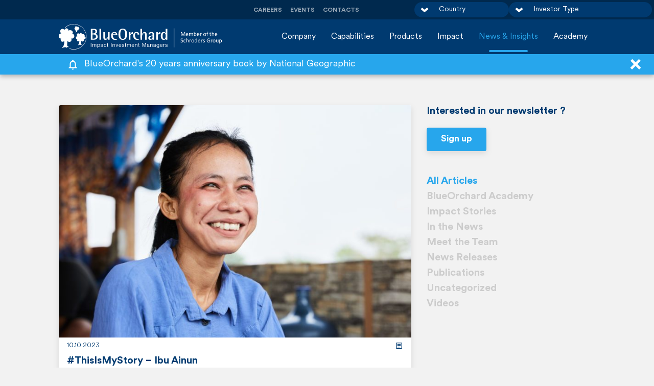

--- FILE ---
content_type: text/html; charset=UTF-8
request_url: https://www.blueorchard.com/news-insights/
body_size: 33349
content:
<!doctype html>
<html lang="en-US">
<head>
	<meta charset="UTF-8">
<script type="text/javascript">
/* <![CDATA[ */
var gform;gform||(document.addEventListener("gform_main_scripts_loaded",function(){gform.scriptsLoaded=!0}),document.addEventListener("gform/theme/scripts_loaded",function(){gform.themeScriptsLoaded=!0}),window.addEventListener("DOMContentLoaded",function(){gform.domLoaded=!0}),gform={domLoaded:!1,scriptsLoaded:!1,themeScriptsLoaded:!1,isFormEditor:()=>"function"==typeof InitializeEditor,callIfLoaded:function(o){return!(!gform.domLoaded||!gform.scriptsLoaded||!gform.themeScriptsLoaded&&!gform.isFormEditor()||(gform.isFormEditor()&&console.warn("The use of gform.initializeOnLoaded() is deprecated in the form editor context and will be removed in Gravity Forms 3.1."),o(),0))},initializeOnLoaded:function(o){gform.callIfLoaded(o)||(document.addEventListener("gform_main_scripts_loaded",()=>{gform.scriptsLoaded=!0,gform.callIfLoaded(o)}),document.addEventListener("gform/theme/scripts_loaded",()=>{gform.themeScriptsLoaded=!0,gform.callIfLoaded(o)}),window.addEventListener("DOMContentLoaded",()=>{gform.domLoaded=!0,gform.callIfLoaded(o)}))},hooks:{action:{},filter:{}},addAction:function(o,r,e,t){gform.addHook("action",o,r,e,t)},addFilter:function(o,r,e,t){gform.addHook("filter",o,r,e,t)},doAction:function(o){gform.doHook("action",o,arguments)},applyFilters:function(o){return gform.doHook("filter",o,arguments)},removeAction:function(o,r){gform.removeHook("action",o,r)},removeFilter:function(o,r,e){gform.removeHook("filter",o,r,e)},addHook:function(o,r,e,t,n){null==gform.hooks[o][r]&&(gform.hooks[o][r]=[]);var d=gform.hooks[o][r];null==n&&(n=r+"_"+d.length),gform.hooks[o][r].push({tag:n,callable:e,priority:t=null==t?10:t})},doHook:function(r,o,e){var t;if(e=Array.prototype.slice.call(e,1),null!=gform.hooks[r][o]&&((o=gform.hooks[r][o]).sort(function(o,r){return o.priority-r.priority}),o.forEach(function(o){"function"!=typeof(t=o.callable)&&(t=window[t]),"action"==r?t.apply(null,e):e[0]=t.apply(null,e)})),"filter"==r)return e[0]},removeHook:function(o,r,t,n){var e;null!=gform.hooks[o][r]&&(e=(e=gform.hooks[o][r]).filter(function(o,r,e){return!!(null!=n&&n!=o.tag||null!=t&&t!=o.priority)}),gform.hooks[o][r]=e)}});
/* ]]> */
</script>

	<meta name="viewport" content="width=device-width, initial-scale=1, maximum-scale=1, shrink-to-fit=no">
	<link rel="profile" href="https://gmpg.org/xfn/11">
	<link rel="icon" href="https://www.blueorchard.com/wp-content/themes/blueorchard/assets/dist/img/favicon.png"/>

	<meta name='robots' content='index, follow, max-image-preview:large, max-snippet:-1, max-video-preview:-1' />

	<!-- This site is optimized with the Yoast SEO Premium plugin v26.8 (Yoast SEO v26.8) - https://yoast.com/product/yoast-seo-premium-wordpress/ -->
	<title>News &amp; Insights - BlueOrchard</title>
	<link rel="canonical" href="https://www.blueorchard.com/news-insights/" />
	<link rel="next" href="https://www.blueorchard.com/news-insights/page/2/" />
	<meta property="og:locale" content="en_US" />
	<meta property="og:type" content="article" />
	<meta property="og:title" content="News &amp; Insights" />
	<meta property="og:url" content="https://www.blueorchard.com/news-insights/" />
	<meta property="og:site_name" content="BlueOrchard" />
	<meta name="twitter:card" content="summary_large_image" />
	<script type="application/ld+json" class="yoast-schema-graph">{"@context":"https://schema.org","@graph":[{"@type":["WebPage","CollectionPage"],"@id":"https://www.blueorchard.com/news-insights/","url":"https://www.blueorchard.com/news-insights/","name":"News & Insights - BlueOrchard","isPartOf":{"@id":"https://www.blueorchard.com/#website"},"datePublished":"2022-05-23T15:40:16+00:00","breadcrumb":{"@id":"https://www.blueorchard.com/news-insights/#breadcrumb"},"inLanguage":"en-US"},{"@type":"BreadcrumbList","@id":"https://www.blueorchard.com/news-insights/#breadcrumb","itemListElement":[{"@type":"ListItem","position":1,"name":"Home","item":"https://www.blueorchard.com/"},{"@type":"ListItem","position":2,"name":"News &#038; Insights"}]},{"@type":"WebSite","@id":"https://www.blueorchard.com/#website","url":"https://www.blueorchard.com/","name":"BlueOrchard","description":"Impact Investment Managers","publisher":{"@id":"https://www.blueorchard.com/#organization"},"potentialAction":[{"@type":"SearchAction","target":{"@type":"EntryPoint","urlTemplate":"https://www.blueorchard.com/?s={search_term_string}"},"query-input":{"@type":"PropertyValueSpecification","valueRequired":true,"valueName":"search_term_string"}}],"inLanguage":"en-US"},{"@type":["Organization","Place"],"@id":"https://www.blueorchard.com/#organization","name":"BlueOrchard","url":"https://www.blueorchard.com/","logo":{"@id":"https://www.blueorchard.com/news-insights/#local-main-organization-logo"},"image":{"@id":"https://www.blueorchard.com/news-insights/#local-main-organization-logo"},"sameAs":["https://www.linkedin.com/company/blueorchard-finance-ltd"],"telephone":[],"openingHoursSpecification":[{"@type":"OpeningHoursSpecification","dayOfWeek":["Monday","Tuesday","Wednesday","Thursday","Friday","Saturday","Sunday"],"opens":"09:00","closes":"17:00"}]},{"@type":"ImageObject","inLanguage":"en-US","@id":"https://www.blueorchard.com/news-insights/#local-main-organization-logo","url":"https://www.blueorchard.com/wp-content/uploads/2025/12/BlueOrchard_MemberOfSchroders_logo-RGB_Blue1.png","contentUrl":"https://www.blueorchard.com/wp-content/uploads/2025/12/BlueOrchard_MemberOfSchroders_logo-RGB_Blue1.png","width":1346,"height":216,"caption":"BlueOrchard"}]}</script>
	<!-- / Yoast SEO Premium plugin. -->


<style id='wp-img-auto-sizes-contain-inline-css' type='text/css'>
img:is([sizes=auto i],[sizes^="auto," i]){contain-intrinsic-size:3000px 1500px}
/*# sourceURL=wp-img-auto-sizes-contain-inline-css */
</style>
<style id='classic-theme-styles-inline-css' type='text/css'>
/*! This file is auto-generated */
.wp-block-button__link{color:#fff;background-color:#32373c;border-radius:9999px;box-shadow:none;text-decoration:none;padding:calc(.667em + 2px) calc(1.333em + 2px);font-size:1.125em}.wp-block-file__button{background:#32373c;color:#fff;text-decoration:none}
/*# sourceURL=/wp-includes/css/classic-themes.min.css */
</style>
<link rel='stylesheet' id='theme-styles-css' href='https://www.blueorchard.com/wp-content/themes/blueorchard/assets/dist/css/main.css?ver=1.0.13' type='text/css' media='all' />
<link rel='stylesheet' id='borlabs-cookie-css' href='https://www.blueorchard.com/wp-content/cache/borlabs-cookie/borlabs-cookie_1_en.css?ver=2.3.6-26' type='text/css' media='all' />
<link rel='stylesheet' id='tablepress-default-css' href='https://www.blueorchard.com/wp-content/plugins/tablepress/css/build/default.css?ver=3.2.6' type='text/css' media='all' />
<script type="text/javascript" src="https://www.blueorchard.com/wp-includes/js/jquery/jquery.min.js?ver=3.7.1" id="jquery-core-js"></script>
<script type="text/javascript" src="https://www.blueorchard.com/wp-includes/js/jquery/jquery-migrate.min.js?ver=3.4.1" id="jquery-migrate-js"></script>
<script type="text/javascript" id="borlabs-cookie-prioritize-js-extra">
/* <![CDATA[ */
var borlabsCookiePrioritized = {"domain":"www.blueorchard.com","path":"/","version":"1","bots":"1","optInJS":{"marketing":{"google-analytics":"[base64]/[base64]"}}};
//# sourceURL=borlabs-cookie-prioritize-js-extra
/* ]]> */
</script>
<script type="text/javascript" src="https://www.blueorchard.com/wp-content/plugins/borlabs-cookie/assets/javascript/borlabs-cookie-prioritize.min.js?ver=2.3.6" id="borlabs-cookie-prioritize-js"></script>
<link rel="https://api.w.org/" href="https://www.blueorchard.com/wp-json/" /><link rel="EditURI" type="application/rsd+xml" title="RSD" href="https://www.blueorchard.com/xmlrpc.php?rsd" />
<script>
window.dataLayer = window.dataLayer || [];
if (typeof gtag !== 'function') { function gtag(){dataLayer.push(arguments);} }
if('0' === '1') {
    gtag('consent', 'default', {
       'ad_storage': 'denied',
       'analytics_storage': 'denied'
    });
    gtag("js", new Date());
    gtag("config", "G-GYX0HQ5PBE", { "anonymize_ip": true });

    (function (w, d, s, i) {
    var f = d.getElementsByTagName(s)[0],
        j = d.createElement(s);
    j.async = true;
    j.src =
        "https://www.googletagmanager.com/gtag/js?id=" + i;
    f.parentNode.insertBefore(j, f);
    })(window, document, "script", "G-GYX0HQ5PBE");
}
</script><link rel="icon" href="https://www.blueorchard.com/wp-content/uploads/2022/06/favicon-150x150.png" sizes="32x32" />
<link rel="icon" href="https://www.blueorchard.com/wp-content/uploads/2022/06/favicon.png" sizes="192x192" />
<link rel="apple-touch-icon" href="https://www.blueorchard.com/wp-content/uploads/2022/06/favicon.png" />
<meta name="msapplication-TileImage" content="https://www.blueorchard.com/wp-content/uploads/2022/06/favicon.png" />
<style id='wp-block-image-inline-css' type='text/css'>
.wp-block-image>a,.wp-block-image>figure>a{display:inline-block}.wp-block-image img{box-sizing:border-box;height:auto;max-width:100%;vertical-align:bottom}@media not (prefers-reduced-motion){.wp-block-image img.hide{visibility:hidden}.wp-block-image img.show{animation:show-content-image .4s}}.wp-block-image[style*=border-radius] img,.wp-block-image[style*=border-radius]>a{border-radius:inherit}.wp-block-image.has-custom-border img{box-sizing:border-box}.wp-block-image.aligncenter{text-align:center}.wp-block-image.alignfull>a,.wp-block-image.alignwide>a{width:100%}.wp-block-image.alignfull img,.wp-block-image.alignwide img{height:auto;width:100%}.wp-block-image .aligncenter,.wp-block-image .alignleft,.wp-block-image .alignright,.wp-block-image.aligncenter,.wp-block-image.alignleft,.wp-block-image.alignright{display:table}.wp-block-image .aligncenter>figcaption,.wp-block-image .alignleft>figcaption,.wp-block-image .alignright>figcaption,.wp-block-image.aligncenter>figcaption,.wp-block-image.alignleft>figcaption,.wp-block-image.alignright>figcaption{caption-side:bottom;display:table-caption}.wp-block-image .alignleft{float:left;margin:.5em 1em .5em 0}.wp-block-image .alignright{float:right;margin:.5em 0 .5em 1em}.wp-block-image .aligncenter{margin-left:auto;margin-right:auto}.wp-block-image :where(figcaption){margin-bottom:1em;margin-top:.5em}.wp-block-image.is-style-circle-mask img{border-radius:9999px}@supports ((-webkit-mask-image:none) or (mask-image:none)) or (-webkit-mask-image:none){.wp-block-image.is-style-circle-mask img{border-radius:0;-webkit-mask-image:url('data:image/svg+xml;utf8,<svg viewBox="0 0 100 100" xmlns="http://www.w3.org/2000/svg"><circle cx="50" cy="50" r="50"/></svg>');mask-image:url('data:image/svg+xml;utf8,<svg viewBox="0 0 100 100" xmlns="http://www.w3.org/2000/svg"><circle cx="50" cy="50" r="50"/></svg>');mask-mode:alpha;-webkit-mask-position:center;mask-position:center;-webkit-mask-repeat:no-repeat;mask-repeat:no-repeat;-webkit-mask-size:contain;mask-size:contain}}:root :where(.wp-block-image.is-style-rounded img,.wp-block-image .is-style-rounded img){border-radius:9999px}.wp-block-image figure{margin:0}.wp-lightbox-container{display:flex;flex-direction:column;position:relative}.wp-lightbox-container img{cursor:zoom-in}.wp-lightbox-container img:hover+button{opacity:1}.wp-lightbox-container button{align-items:center;backdrop-filter:blur(16px) saturate(180%);background-color:#5a5a5a40;border:none;border-radius:4px;cursor:zoom-in;display:flex;height:20px;justify-content:center;opacity:0;padding:0;position:absolute;right:16px;text-align:center;top:16px;width:20px;z-index:100}@media not (prefers-reduced-motion){.wp-lightbox-container button{transition:opacity .2s ease}}.wp-lightbox-container button:focus-visible{outline:3px auto #5a5a5a40;outline:3px auto -webkit-focus-ring-color;outline-offset:3px}.wp-lightbox-container button:hover{cursor:pointer;opacity:1}.wp-lightbox-container button:focus{opacity:1}.wp-lightbox-container button:focus,.wp-lightbox-container button:hover,.wp-lightbox-container button:not(:hover):not(:active):not(.has-background){background-color:#5a5a5a40;border:none}.wp-lightbox-overlay{box-sizing:border-box;cursor:zoom-out;height:100vh;left:0;overflow:hidden;position:fixed;top:0;visibility:hidden;width:100%;z-index:100000}.wp-lightbox-overlay .close-button{align-items:center;cursor:pointer;display:flex;justify-content:center;min-height:40px;min-width:40px;padding:0;position:absolute;right:calc(env(safe-area-inset-right) + 16px);top:calc(env(safe-area-inset-top) + 16px);z-index:5000000}.wp-lightbox-overlay .close-button:focus,.wp-lightbox-overlay .close-button:hover,.wp-lightbox-overlay .close-button:not(:hover):not(:active):not(.has-background){background:none;border:none}.wp-lightbox-overlay .lightbox-image-container{height:var(--wp--lightbox-container-height);left:50%;overflow:hidden;position:absolute;top:50%;transform:translate(-50%,-50%);transform-origin:top left;width:var(--wp--lightbox-container-width);z-index:9999999999}.wp-lightbox-overlay .wp-block-image{align-items:center;box-sizing:border-box;display:flex;height:100%;justify-content:center;margin:0;position:relative;transform-origin:0 0;width:100%;z-index:3000000}.wp-lightbox-overlay .wp-block-image img{height:var(--wp--lightbox-image-height);min-height:var(--wp--lightbox-image-height);min-width:var(--wp--lightbox-image-width);width:var(--wp--lightbox-image-width)}.wp-lightbox-overlay .wp-block-image figcaption{display:none}.wp-lightbox-overlay button{background:none;border:none}.wp-lightbox-overlay .scrim{background-color:#fff;height:100%;opacity:.9;position:absolute;width:100%;z-index:2000000}.wp-lightbox-overlay.active{visibility:visible}@media not (prefers-reduced-motion){.wp-lightbox-overlay.active{animation:turn-on-visibility .25s both}.wp-lightbox-overlay.active img{animation:turn-on-visibility .35s both}.wp-lightbox-overlay.show-closing-animation:not(.active){animation:turn-off-visibility .35s both}.wp-lightbox-overlay.show-closing-animation:not(.active) img{animation:turn-off-visibility .25s both}.wp-lightbox-overlay.zoom.active{animation:none;opacity:1;visibility:visible}.wp-lightbox-overlay.zoom.active .lightbox-image-container{animation:lightbox-zoom-in .4s}.wp-lightbox-overlay.zoom.active .lightbox-image-container img{animation:none}.wp-lightbox-overlay.zoom.active .scrim{animation:turn-on-visibility .4s forwards}.wp-lightbox-overlay.zoom.show-closing-animation:not(.active){animation:none}.wp-lightbox-overlay.zoom.show-closing-animation:not(.active) .lightbox-image-container{animation:lightbox-zoom-out .4s}.wp-lightbox-overlay.zoom.show-closing-animation:not(.active) .lightbox-image-container img{animation:none}.wp-lightbox-overlay.zoom.show-closing-animation:not(.active) .scrim{animation:turn-off-visibility .4s forwards}}@keyframes show-content-image{0%{visibility:hidden}99%{visibility:hidden}to{visibility:visible}}@keyframes turn-on-visibility{0%{opacity:0}to{opacity:1}}@keyframes turn-off-visibility{0%{opacity:1;visibility:visible}99%{opacity:0;visibility:visible}to{opacity:0;visibility:hidden}}@keyframes lightbox-zoom-in{0%{transform:translate(calc((-100vw + var(--wp--lightbox-scrollbar-width))/2 + var(--wp--lightbox-initial-left-position)),calc(-50vh + var(--wp--lightbox-initial-top-position))) scale(var(--wp--lightbox-scale))}to{transform:translate(-50%,-50%) scale(1)}}@keyframes lightbox-zoom-out{0%{transform:translate(-50%,-50%) scale(1);visibility:visible}99%{visibility:visible}to{transform:translate(calc((-100vw + var(--wp--lightbox-scrollbar-width))/2 + var(--wp--lightbox-initial-left-position)),calc(-50vh + var(--wp--lightbox-initial-top-position))) scale(var(--wp--lightbox-scale));visibility:hidden}}
/*# sourceURL=https://www.blueorchard.com/wp-includes/blocks/image/style.min.css */
</style>
<style id='global-styles-inline-css' type='text/css'>
:root{--wp--preset--aspect-ratio--square: 1;--wp--preset--aspect-ratio--4-3: 4/3;--wp--preset--aspect-ratio--3-4: 3/4;--wp--preset--aspect-ratio--3-2: 3/2;--wp--preset--aspect-ratio--2-3: 2/3;--wp--preset--aspect-ratio--16-9: 16/9;--wp--preset--aspect-ratio--9-16: 9/16;--wp--preset--color--black: #000000;--wp--preset--color--cyan-bluish-gray: #abb8c3;--wp--preset--color--white: #ffffff;--wp--preset--color--pale-pink: #f78da7;--wp--preset--color--vivid-red: #cf2e2e;--wp--preset--color--luminous-vivid-orange: #ff6900;--wp--preset--color--luminous-vivid-amber: #fcb900;--wp--preset--color--light-green-cyan: #7bdcb5;--wp--preset--color--vivid-green-cyan: #00d084;--wp--preset--color--pale-cyan-blue: #8ed1fc;--wp--preset--color--vivid-cyan-blue: #0693e3;--wp--preset--color--vivid-purple: #9b51e0;--wp--preset--gradient--vivid-cyan-blue-to-vivid-purple: linear-gradient(135deg,rgb(6,147,227) 0%,rgb(155,81,224) 100%);--wp--preset--gradient--light-green-cyan-to-vivid-green-cyan: linear-gradient(135deg,rgb(122,220,180) 0%,rgb(0,208,130) 100%);--wp--preset--gradient--luminous-vivid-amber-to-luminous-vivid-orange: linear-gradient(135deg,rgb(252,185,0) 0%,rgb(255,105,0) 100%);--wp--preset--gradient--luminous-vivid-orange-to-vivid-red: linear-gradient(135deg,rgb(255,105,0) 0%,rgb(207,46,46) 100%);--wp--preset--gradient--very-light-gray-to-cyan-bluish-gray: linear-gradient(135deg,rgb(238,238,238) 0%,rgb(169,184,195) 100%);--wp--preset--gradient--cool-to-warm-spectrum: linear-gradient(135deg,rgb(74,234,220) 0%,rgb(151,120,209) 20%,rgb(207,42,186) 40%,rgb(238,44,130) 60%,rgb(251,105,98) 80%,rgb(254,248,76) 100%);--wp--preset--gradient--blush-light-purple: linear-gradient(135deg,rgb(255,206,236) 0%,rgb(152,150,240) 100%);--wp--preset--gradient--blush-bordeaux: linear-gradient(135deg,rgb(254,205,165) 0%,rgb(254,45,45) 50%,rgb(107,0,62) 100%);--wp--preset--gradient--luminous-dusk: linear-gradient(135deg,rgb(255,203,112) 0%,rgb(199,81,192) 50%,rgb(65,88,208) 100%);--wp--preset--gradient--pale-ocean: linear-gradient(135deg,rgb(255,245,203) 0%,rgb(182,227,212) 50%,rgb(51,167,181) 100%);--wp--preset--gradient--electric-grass: linear-gradient(135deg,rgb(202,248,128) 0%,rgb(113,206,126) 100%);--wp--preset--gradient--midnight: linear-gradient(135deg,rgb(2,3,129) 0%,rgb(40,116,252) 100%);--wp--preset--font-size--small: 13px;--wp--preset--font-size--medium: 20px;--wp--preset--font-size--large: 36px;--wp--preset--font-size--x-large: 42px;--wp--preset--spacing--20: 0.44rem;--wp--preset--spacing--30: 0.67rem;--wp--preset--spacing--40: 1rem;--wp--preset--spacing--50: 1.5rem;--wp--preset--spacing--60: 2.25rem;--wp--preset--spacing--70: 3.38rem;--wp--preset--spacing--80: 5.06rem;--wp--preset--shadow--natural: 6px 6px 9px rgba(0, 0, 0, 0.2);--wp--preset--shadow--deep: 12px 12px 50px rgba(0, 0, 0, 0.4);--wp--preset--shadow--sharp: 6px 6px 0px rgba(0, 0, 0, 0.2);--wp--preset--shadow--outlined: 6px 6px 0px -3px rgb(255, 255, 255), 6px 6px rgb(0, 0, 0);--wp--preset--shadow--crisp: 6px 6px 0px rgb(0, 0, 0);}:where(.is-layout-flex){gap: 0.5em;}:where(.is-layout-grid){gap: 0.5em;}body .is-layout-flex{display: flex;}.is-layout-flex{flex-wrap: wrap;align-items: center;}.is-layout-flex > :is(*, div){margin: 0;}body .is-layout-grid{display: grid;}.is-layout-grid > :is(*, div){margin: 0;}:where(.wp-block-columns.is-layout-flex){gap: 2em;}:where(.wp-block-columns.is-layout-grid){gap: 2em;}:where(.wp-block-post-template.is-layout-flex){gap: 1.25em;}:where(.wp-block-post-template.is-layout-grid){gap: 1.25em;}.has-black-color{color: var(--wp--preset--color--black) !important;}.has-cyan-bluish-gray-color{color: var(--wp--preset--color--cyan-bluish-gray) !important;}.has-white-color{color: var(--wp--preset--color--white) !important;}.has-pale-pink-color{color: var(--wp--preset--color--pale-pink) !important;}.has-vivid-red-color{color: var(--wp--preset--color--vivid-red) !important;}.has-luminous-vivid-orange-color{color: var(--wp--preset--color--luminous-vivid-orange) !important;}.has-luminous-vivid-amber-color{color: var(--wp--preset--color--luminous-vivid-amber) !important;}.has-light-green-cyan-color{color: var(--wp--preset--color--light-green-cyan) !important;}.has-vivid-green-cyan-color{color: var(--wp--preset--color--vivid-green-cyan) !important;}.has-pale-cyan-blue-color{color: var(--wp--preset--color--pale-cyan-blue) !important;}.has-vivid-cyan-blue-color{color: var(--wp--preset--color--vivid-cyan-blue) !important;}.has-vivid-purple-color{color: var(--wp--preset--color--vivid-purple) !important;}.has-black-background-color{background-color: var(--wp--preset--color--black) !important;}.has-cyan-bluish-gray-background-color{background-color: var(--wp--preset--color--cyan-bluish-gray) !important;}.has-white-background-color{background-color: var(--wp--preset--color--white) !important;}.has-pale-pink-background-color{background-color: var(--wp--preset--color--pale-pink) !important;}.has-vivid-red-background-color{background-color: var(--wp--preset--color--vivid-red) !important;}.has-luminous-vivid-orange-background-color{background-color: var(--wp--preset--color--luminous-vivid-orange) !important;}.has-luminous-vivid-amber-background-color{background-color: var(--wp--preset--color--luminous-vivid-amber) !important;}.has-light-green-cyan-background-color{background-color: var(--wp--preset--color--light-green-cyan) !important;}.has-vivid-green-cyan-background-color{background-color: var(--wp--preset--color--vivid-green-cyan) !important;}.has-pale-cyan-blue-background-color{background-color: var(--wp--preset--color--pale-cyan-blue) !important;}.has-vivid-cyan-blue-background-color{background-color: var(--wp--preset--color--vivid-cyan-blue) !important;}.has-vivid-purple-background-color{background-color: var(--wp--preset--color--vivid-purple) !important;}.has-black-border-color{border-color: var(--wp--preset--color--black) !important;}.has-cyan-bluish-gray-border-color{border-color: var(--wp--preset--color--cyan-bluish-gray) !important;}.has-white-border-color{border-color: var(--wp--preset--color--white) !important;}.has-pale-pink-border-color{border-color: var(--wp--preset--color--pale-pink) !important;}.has-vivid-red-border-color{border-color: var(--wp--preset--color--vivid-red) !important;}.has-luminous-vivid-orange-border-color{border-color: var(--wp--preset--color--luminous-vivid-orange) !important;}.has-luminous-vivid-amber-border-color{border-color: var(--wp--preset--color--luminous-vivid-amber) !important;}.has-light-green-cyan-border-color{border-color: var(--wp--preset--color--light-green-cyan) !important;}.has-vivid-green-cyan-border-color{border-color: var(--wp--preset--color--vivid-green-cyan) !important;}.has-pale-cyan-blue-border-color{border-color: var(--wp--preset--color--pale-cyan-blue) !important;}.has-vivid-cyan-blue-border-color{border-color: var(--wp--preset--color--vivid-cyan-blue) !important;}.has-vivid-purple-border-color{border-color: var(--wp--preset--color--vivid-purple) !important;}.has-vivid-cyan-blue-to-vivid-purple-gradient-background{background: var(--wp--preset--gradient--vivid-cyan-blue-to-vivid-purple) !important;}.has-light-green-cyan-to-vivid-green-cyan-gradient-background{background: var(--wp--preset--gradient--light-green-cyan-to-vivid-green-cyan) !important;}.has-luminous-vivid-amber-to-luminous-vivid-orange-gradient-background{background: var(--wp--preset--gradient--luminous-vivid-amber-to-luminous-vivid-orange) !important;}.has-luminous-vivid-orange-to-vivid-red-gradient-background{background: var(--wp--preset--gradient--luminous-vivid-orange-to-vivid-red) !important;}.has-very-light-gray-to-cyan-bluish-gray-gradient-background{background: var(--wp--preset--gradient--very-light-gray-to-cyan-bluish-gray) !important;}.has-cool-to-warm-spectrum-gradient-background{background: var(--wp--preset--gradient--cool-to-warm-spectrum) !important;}.has-blush-light-purple-gradient-background{background: var(--wp--preset--gradient--blush-light-purple) !important;}.has-blush-bordeaux-gradient-background{background: var(--wp--preset--gradient--blush-bordeaux) !important;}.has-luminous-dusk-gradient-background{background: var(--wp--preset--gradient--luminous-dusk) !important;}.has-pale-ocean-gradient-background{background: var(--wp--preset--gradient--pale-ocean) !important;}.has-electric-grass-gradient-background{background: var(--wp--preset--gradient--electric-grass) !important;}.has-midnight-gradient-background{background: var(--wp--preset--gradient--midnight) !important;}.has-small-font-size{font-size: var(--wp--preset--font-size--small) !important;}.has-medium-font-size{font-size: var(--wp--preset--font-size--medium) !important;}.has-large-font-size{font-size: var(--wp--preset--font-size--large) !important;}.has-x-large-font-size{font-size: var(--wp--preset--font-size--x-large) !important;}
/*# sourceURL=global-styles-inline-css */
</style>
<link rel='stylesheet' id='gform_basic-css' href='https://www.blueorchard.com/wp-content/plugins/gravityforms/assets/css/dist/basic.min.css?ver=2.9.26' type='text/css' media='all' />
<link rel='stylesheet' id='gform_theme_components-css' href='https://www.blueorchard.com/wp-content/plugins/gravityforms/assets/css/dist/theme-components.min.css?ver=2.9.26' type='text/css' media='all' />
<link rel='stylesheet' id='gform_theme-css' href='https://www.blueorchard.com/wp-content/plugins/gravityforms/assets/css/dist/theme.min.css?ver=2.9.26' type='text/css' media='all' />
</head>

<body class="blog wp-theme-blueorchard has-infobar  no-user-profile" id="page" >


<svg width="0" height="0" style="position:absolute">

	<symbol id="close" viewbox="0 0 22 21" xmlns="http://www.w3.org/2000/svg"><path fill-rule="evenodd" clip-rule="evenodd" d="M17.905 20.6L.936 3.628 4.47.093l16.971 16.97-3.535 3.536z"/><path fill-rule="evenodd" clip-rule="evenodd" d="M4.035 20.6L21.006 3.628 17.471.093.5 17.063 4.035 20.6z"/></symbol>

	<symbol id="document" viewbox="0 0 14 14" xmlns="http://www.w3.org/2000/svg"><path d="M3.924 9.333h6.435v1.334H3.924V9.333zm0-2.666h6.435V8H3.924V6.667zM8.75 0H2.315C1.43 0 .707.6.707 1.333V12c0 .733.715 1.333 1.6 1.333h9.66c.885 0 1.61-.6 1.61-1.333V4L8.75 0zm3.217 12H2.315V1.333h5.63v3.334h4.022V12z" /></symbol>

	<symbol id="article" viewbox="0 0 16 16" xmlns="http://www.w3.org/2000/svg"><path d="M12.667 3.333v9.334H3.333V3.333h9.334zm0-1.333H3.333C2.6 2 2 2.6 2 3.333v9.334C2 13.4 2.6 14 3.333 14h9.334C13.4 14 14 13.4 14 12.667V3.333C14 2.6 13.4 2 12.667 2z" /><path d="M9.333 11.333H4.667V10h4.666v1.333zm2-2.667H4.667V7.333h6.666v1.333zm0-2.666H4.667V4.667h6.666V6z" /></symbol>

	<symbol id="instagram" viewbox="0 0 25 24" xmlns="http://www.w3.org/2000/svg"><path d="M12.5 2.086c3.204 0 3.584.011 4.85.067 3.252.143 4.771 1.63 4.919 4.744.058 1.22.069 1.586.069 4.675 0 3.09-.012 3.456-.069 4.676-.149 3.11-1.664 4.6-4.919 4.743-1.266.056-1.644.068-4.85.068-3.204 0-3.584-.012-4.849-.068-3.26-.143-4.771-1.638-4.919-4.744-.058-1.22-.07-1.585-.07-4.676 0-3.09.013-3.455.07-4.675.149-3.112 1.664-4.601 4.919-4.744 1.266-.055 1.645-.066 4.849-.066zM12.5 0C9.241 0 8.833.013 7.553.07 3.195.261.773 2.593.573 6.8.514 8.035.5 8.43.5 11.571c0 3.143.014 3.537.072 4.772.2 4.202 2.618 6.538 6.98 6.73 1.281.056 1.689.07 4.948.07 3.259 0 3.668-.014 4.948-.07 4.354-.192 6.782-2.524 6.979-6.73.059-1.235.073-1.629.073-4.772 0-3.142-.014-3.536-.072-4.77-.196-4.198-2.617-6.538-6.979-6.73C16.168.013 15.759 0 12.5 0zm0 5.63c-3.403 0-6.162 2.66-6.162 5.941 0 3.282 2.759 5.943 6.162 5.943s6.162-2.66 6.162-5.943c0-3.281-2.759-5.941-6.162-5.941zm0 9.799c-2.209 0-4-1.726-4-3.858 0-2.13 1.791-3.857 4-3.857s4 1.727 4 3.857c0 2.132-1.791 3.858-4 3.858zm6.406-11.422c-.796 0-1.441.622-1.441 1.388 0 .767.645 1.389 1.441 1.389.795 0 1.439-.622 1.439-1.389 0-.766-.644-1.388-1.439-1.388z" /></symbol>

	<symbol id="linkedin" viewbox="0 0 22 21" xmlns="http://www.w3.org/2000/svg"><path d="M4.975 21H.845V6.376h4.13V21zM2.91 4.69C1.58 4.69.5 3.64.5 2.345.5 1.05 1.58 0 2.91 0s2.41 1.05 2.41 2.345C5.32 3.64 4.24 4.69 2.91 4.69zM21.5 21h-4.131v-7.45c0-4.478-5.508-4.139-5.508 0V21H7.73V6.376h4.13v2.347c1.923-3.438 9.64-3.692 9.64 3.291V21z" /></symbol>

	<symbol id="twitter" viewbox="0 0 26 20" xmlns="http://www.w3.org/2000/svg"><path d="M22.94 4.856c.327 6.925-5.053 14.647-14.578 14.647-2.896 0-5.592-.814-7.862-2.212 2.722.307 5.438-.418 7.594-2.039-2.246-.04-4.14-1.464-4.79-3.42a5.366 5.366 0 002.315-.084c-2.467-.475-4.169-2.608-4.114-4.89.69.369 1.482.591 2.322.617C1.544 6.008.897 3.114 2.239.9c2.53 2.979 6.31 4.94 10.572 5.145C12.063 2.965 14.498 0 17.809 0c1.474 0 2.808.597 3.743 1.556A10.55 10.55 0 0024.81.36a4.985 4.985 0 01-2.255 2.724 10.615 10.615 0 002.946-.775 10.188 10.188 0 01-2.561 2.546z" /></symbol>

	<symbol id="youtube" viewbox="0 0 25 18" xmlns="http://www.w3.org/2000/svg"><g clip-path="url(#clip0_2167_12893)"><path d="M24.26 3.934s-.235-1.652-.954-2.379C22.393.6 21.37.595 20.901.54 17.543.298 12.505.298 12.505.298h-.01s-5.038 0-8.396.242c-.47.056-1.492.06-2.406 1.015-.719.728-.953 2.38-.953 2.38S.5 5.874.5 7.813v1.819c0 1.94.24 3.879.24 3.879s.234 1.652.953 2.379c.914.955 2.113.925 2.647 1.025 1.92.184 8.16.241 8.16.241s5.043-.008 8.401-.25c.47-.056 1.492-.06 2.405-1.016.72-.727.954-2.379.954-2.379s.24-1.94.24-3.88V7.815c0-1.94-.24-3.88-.24-3.88zm-14.238 7.902V5.101l6.484 3.38-6.484 3.355z" /></g><defs><clipPath id="clip0_2167_12893"><path fill="#fff" transform="translate(.5)" d="M0 0h24v17.454H0z"/></clipPath></defs></symbol>

	<symbol id="angle-huge-down" xmlns="http://www.w3.org/2000/svg" viewBox="0 0 27 17"><path d="M13.2 7.4L21.8.3l4.5 5.4-13.3 11L.7 5.7 5.4.5l7.8 6.9z" fill-rule="evenodd" clip-rule="evenodd"/></symbol>

	<symbol id="angle-big-right" viewBox="0 0 47 80" fill="none" xmlns="http://www.w3.org/2000/svg"><path d="M4 76.8892L40.5 40.3892L4 3.88916" stroke="currentColor" stroke-width="8"/></symbol>

	<symbol id="angle-big-down" viewBox="0 0 79 47" fill="none" xmlns="http://www.w3.org/2000/svg">
		<path d="M3 4.38916L39.5 40.8892L76 4.38916" stroke="#27A6EC" stroke-width="8"/>
	</symbol>

	<symbol id="angle-small-down" viewBox="0 0 27 17" xmlns="http://www.w3.org/2000/svg"><path d="M13.829 7.39L5.226.3.774 5.7l13.237 10.91 12.32-11L21.67.39l-7.84 7z"/></symbol>

	<symbol id="angle-circle-right" width="35" height="35" viewBox="0 0 35 35" fill="none" xmlns="http://www.w3.org/2000/svg">
		<circle cx="17.5" cy="17.5" r="17.5" transform="rotate(180 17.5 17.5)" fill="currentColor"/>
		<path d="M13.8372 8.72168L22.5654 17.5002L13.8372 26.2786" stroke="white" stroke-width="5"/>
	</symbol>

	<symbol id="angle-circle-left" width="35" height="35" viewBox="0 0 35 35" fill="none" xmlns="http://www.w3.org/2000/svg">
		<circle cx="17.5" cy="17.5" r="17.5" fill="currentColor"/>
		<path d="M21.1628 26.2783L12.4346 17.4998L21.1628 8.72136" stroke="white" stroke-width="5"/>
	</symbol>

	<symbol id="plus" viewBox="0 0 22 23" xmlns="http://www.w3.org/2000/svg"><path d="M.16 10.255h21.841v2.73H.16z"/><path d="M12.446.7v21.84h-2.73V.7z"/></symbol>

	<symbol id="minus" viewBox="0 0 22 23" xmlns="http://www.w3.org/2000/svg"><path d="M.16 10.255h21.841v2.73H.16z"/></symbol>

	<symbol id="info" viewBox="0 0 21 20" xmlns="http://www.w3.org/2000/svg"><path d="M9.666 5.833h1.667V7.5H9.666V5.833zm0 3.334h1.667v5H9.666v-5zm.834-7.5A8.336 8.336 0 002.166 10c0 4.6 3.734 8.333 8.334 8.333S18.833 14.6 18.833 10 15.1 1.667 10.5 1.667zm0 15A6.676 6.676 0 013.833 10 6.676 6.676 0 0110.5 3.333 6.676 6.676 0 0117.166 10a6.676 6.676 0 01-6.666 6.667z"/></symbol>

	<symbol id="play-circle" viewBox="0 0 269 270" fill="none" xmlns="http://www.w3.org/2000/svg">
		<path d="M112.004 185.66L179.158 135.294L112.004 84.9294V185.66ZM134.389 23.3721C72.6075 23.3721 22.4663 73.5133 22.4663 135.294C22.4663 197.076 72.6075 247.217 134.389 247.217C196.17 247.217 246.311 197.076 246.311 135.294C246.311 73.5133 196.17 23.3721 134.389 23.3721ZM134.389 224.832C85.0309 224.832 44.8508 184.652 44.8508 135.294C44.8508 85.9367 85.0309 45.7566 134.389 45.7566C183.746 45.7566 223.927 85.9367 223.927 135.294C223.927 184.652 183.746 224.832 134.389 224.832Z" fill="white"/>
	</symbol>

	<symbol id="calendar" viewBox="0 0 41 40" fill="none" xmlns="http://www.w3.org/2000/svg"><path d="M32.167 6.667H30.5V3.333h-3.333v3.334H13.833V3.333H10.5v3.334H8.833c-1.85 0-3.316 1.5-3.316 3.333L5.5 33.333a3.332 3.332 0 003.333 3.334h23.334c1.833 0 3.333-1.5 3.333-3.334V10c0-1.833-1.5-3.333-3.333-3.333zm0 26.666H8.833V16.667h23.334v16.666zm0-20H8.833V10h23.334v3.333zM20.5 21.667h8.333V30H20.5v-8.333z" fill="#003A70"/></symbol>

	<symbol id="location" viewBox="0 0 41 40" fill="none" xmlns="http://www.w3.org/2000/svg"><path d="M20.5 3.333A11.658 11.658 0 008.835 15c0 8.75 11.667 21.667 11.667 21.667S32.167 23.75 32.167 15c0-6.45-5.216-11.667-11.666-11.667zM12.168 15c0-4.6 3.734-8.333 8.334-8.333S28.834 10.4 28.834 15c0 4.8-4.8 11.983-8.333 16.467-3.467-4.45-8.334-11.717-8.334-16.467z" fill="#003A70"/><path d="M20.5 19.167a4.167 4.167 0 100-8.334 4.167 4.167 0 000 8.334z" fill="#003A70"/></symbol>

	<symbol id="envelope" viewBox="0 0 17 12" fill="none" xmlns="http://www.w3.org/2000/svg"><path d="M14.586 0H1.918C1.047 0 .342.675.342 1.5l-.008 9c0 .825.713 1.5 1.584 1.5h12.668c.87 0 1.583-.675 1.583-1.5v-9c0-.825-.712-1.5-1.583-1.5zm0 10.5H1.918V3l6.334 3.75L14.586 3v7.5zM8.252 5.25L1.918 1.5h12.668L8.252 5.25z" fill="#fff"/></symbol>

	<symbol id="link" viewBox="0 0 21 10" fill="none" xmlns="http://www.w3.org/2000/svg"><path d="M15.5 0h-4v2h4c1.65 0 3 1.35 3 3s-1.35 3-3 3h-4v2h4c2.76 0 5-2.24 5-5s-2.24-5-5-5zm-6 8h-4c-1.65 0-3-1.35-3-3s1.35-3 3-3h4V0h-4c-2.76 0-5 2.24-5 5s2.24 5 5 5h4V8zm-3-4h8v2h-8V4z" fill="#fff"/></symbol>

</svg>
																

<div class="modal b-user-profile " id="modal-user-profile">
	<div class="modal__overlay"></div>
	<div class="modal__content">
		<form class="b-user-profile__form" method="POST" action="/">
			<section class="form-step form-step--1">
									<div class="b-user-profile__heading">
													<h2 class="b-user-profile__title">Important Notice</h2>
																			<div class="b-user-profile__subtitle b-text text-sm"><p>We are delighted that you are interested in BlueOrchard Finance Ltd’s investment products.<br>
Please select your country of domicile/registration and your investor type. These settings affect the products that will be shown to you in accordance with regulatory requirements.</p>
</div>
											</div>
				
									<div class="b-user-profile__restricted b-text text-center d-none">
						<p>This page is currently not available for your investor type or in your jurisdiction. You can <a href="https://www.blueorchard.com/contact/">contact us for further information.</a></p>
					</div>
				
				<div class="row justify-content-center">
					<div class="col-sm-6 col-lg-5 b-user-profile__form-field">
						<label for="country">Your location:</label>
						<select id="country">
							<option value="0" selected disabled hidden>Please choose a country</option>
							<option value="1">Austria</option>
							<option value="16">Belgium</option>
							<option value="17">Bulgaria</option>
							<option value="2">Denmark</option>
							<option value="3">Finland</option>
							<option value="4">France</option>
							<option value="5">Germany</option>
							<option value="18">Greece</option>
							<option value="19">Hungary</option>
							<option value="20">Iceland</option>
							<option value="21">Ireland</option>
							<option value="6">Italy</option>
							<option value="22">Liechtenstein</option>
							<option value="7">Luxembourg</option>
							<option value="23">Malta</option>
							<option value="8">Netherlands</option>
							<option value="9">Norway</option>
							<option value="24">Poland</option>
							<option value="25">Portugal</option>
							<option value="15">Singapore</option>
							<option value="10">Spain</option>
							<option value="11">Sweden</option>
							<option value="12">Switzerland</option>
							<option value="13">UK</option>
							<option value="14">Other</option>
						</select>
						<div class="error-message">This field is required</div>
					</div>

					<div class="col-sm-6 col-lg-5 b-user-profile__form-field">
						<label for="country">Your investor type*:</label>
						<select id="investor-type">
							<option value="0" selected disabled hidden>Investor Type</option>
							<option value="1">*Institutional Client / Qualified Investor</option>
							<option value="2">*Private Client</option>
							<option value="3">Other</option>
						</select>
						<div class="error-message">This field is required</div>
					</div>
				</div>

														<div class="b-user-profile__text-under-1 b-text text-sm  with-border">
						<p style="text-align: left;"><strong>Private Client*</strong><br>
You are likely to be a<strong> Private Client</strong> if you do not qualify as an Institutional Client as defined below. However, if you are an experienced investor or high net worth, you may (upon request and careful consideration) be eligible for treatment similar to that of an institutional client.</p>
<p style="text-align: left;"><strong>Institutional Client*</strong><br>
You are likely to be an<strong> Institutional Client</strong> if you are:</p>
<ol style="text-align: left;">
<li>an entity required, under the laws of the jurisdiction in which you carry on business, to be authorized or regulated to operate in the financial markets (which includes but is not limited to financial intermediaries such as: banks, investment firms, broker dealers, insurance companies, insurance intermediaries, funds, pension funds or management companies);</li>
<li>a large undertaking (the term ‘undertaking’ includes corporates, partnerships and unincorporated associations);</li>
<li>a national government, central bank, international or supranational institution;</li>
<li>a regional government, sub-national organization or state-owned agency that manages public debt; or</li>
<li>an institutional investor whose main activity is to invest in financial instruments, which includes entities dedicated to the securitization of assets or other financing transactions.</li>
</ol>
<p style="text-align: left;">The term <strong>Institutional Client</strong> in particular covers professional clients in terms of MiFID and AIFMD or equivalent rules outside the EU, certain investors deemed to be professional investors based on local law (such as “well informed investors” in Luxembourg).</p>
<p style="text-align: left;">*If you are a Singapore resident, please note that by proceeding to access our website, you are further representing and warranting that you are (i) an <strong>institutional investor</strong> under Section 4A(C) of the Singapore Securities and Futures Act 2001 (“SFA”), and (ii) acting in compliance with the laws, rules and regulations applicable to you. You further acknowledge that (i) BlueOrchard Finance Ltd and its affiliates (including BlueOrchard Investments (Singapore) Pte. Ltd.) are not regulated by the Monetary Authority of Singapore (“MAS”) and are therefore only permitted to offer their products to Singapore residents pursuant to the institutional investor exemption under Section 304 of the SFA, and (ii) this website has not been reviewed by the MAS.</p>
<p style="text-align: left;"><strong>Qualified Investor*</strong><br>
You are likely to be a Qualified Investor if you are:</p>
<ol style="text-align: left;">
<li>a regulated financial intermediary such as a bank, a securities firm, a portfolio manager, a trustee, a fund management company or and an asset manager of collective investment schemes or an insurance company;</li>
<li>a central bank, a public entity with professional treasury operations, a national or supranational public entity with professional treasury operations</li>
<li>an occupational pension scheme with a professional treasury operations or other occupational pension institution providing professional treasury operations;</li>
<li>a company or a private investment structure with professional treasury operations for HNW private clients;</li>
<li>a large company exceeding two of the following parameters: (a) balance sheet total of CHF 20 million; (b) turnover of CHF 40 million; equity of CHF 2 million;</li>
<li>a private client who has concluded a permanent asset management agreement or a permanent advisory agreement in writing with a financial intermediary or an independent asset manager pursuant to Swiss law.</li>
</ol>
<p style="text-align: left;">The term <strong>Qualified Investor</strong> pursuant to CISA covers in particular professional clients and institutional clients in terms of the Swiss Financial Services Act (FINSA).</p>
					</div>
				
									<div class="b-user-profile__text-under-2 b-text text-center">
						Are those settings correct ?					</div>
				
				<div class="form-actions">
					<button class="btn form-step__btn-next" type="button">Continue</button>
					<a class="btn btn-outline" href="https://www.blueorchard.com">Back to Home</a>
				</div>
									<p class="b-user-profile__form-bottom-text">
						<svg>
							<use xlink:href="#info"></use>
						</svg>These settings affect the products and events we are allowed to show to you.</p>
							</section>

			<section class="form-step form-step--2 text-left d-none">
				<h2 class="text-center">Disclaimer</h2>
				<div class="b-user-profile__disclaimer b-text">
					<p><span style="text-decoration: underline">DEFAULT:</span> Lorem ipsum dolor sit amet, consetetur sadipscing elitr, sed diam nonumy eirmod tempor invidunt ut labore et dolore magna aliquyam erat, sed diam voluptua. At vero eos et accusam et justo duo dolores et ea rebum. Stet clita kasd gubergren, no sea takimata sanctus est Lorem ipsum dolor sit amet. Lorem ipsum dolor sit amet, consetetur sadipscing elitr, sed diam nonumy eirmod tempor invidunt ut labore et dolore magna aliquyam erat, sed diam voluptua. At vero eos et accusam et justo duo dolores et ea rebum. Stet clita kasd gubergren, no sea takimata sanctus est Lorem ipsum dolor sit amet. Lorem ipsum dolor sit amet, consetetur sadipscing elitr, sed diam nonumy eirmod tempor invidunt ut labore et dolore magna aliquyam erat, sed diam voluptua. At vero eos et accusam et justo duo dolores et ea rebum. Stet clita kasd gubergren, no sea takimata sanctus est Lorem ipsum dolor sit amet.</p>
<p>Duis autem vel eum iriure dolor in hendrerit in vulputate velit esse molestie consequat, vel illum dolore eu feugiat nulla facilisis at vero eros et accumsan et iusto odio dignissim qui blandit praesent luptatum zzril delenit augue duis dolore te feugait nulla facilisi. Lorem ipsum dolor sit amet, consectetuer adipiscing elit, sed diam nonummy nibh euismod tincidunt ut laoreet dolore magna aliquam erat volutpat.</p>
<p>Ut wisi enim ad minim veniam, quis nostrud exerci tation ullamcorper suscipit lobortis nisl ut aliquip ex ea commodo consequat. Duis autem vel eum iriure dolor in hendrerit in vulputate velit esse molestie consequat, vel illum dolore eu feugiat nulla facilisis at vero eros et accumsan et iusto odio dignissim qui blandit praesent luptatum zzril delenit augue duis dolore te feugait nulla facilisi.</p>
<p>Nam liber tempor cum soluta nobis eleifend option congue nihil imperdiet doming id quod mazim placerat facer possim assum. Lorem ipsum dolor sit amet, consectetuer adipiscing elit, sed diam nonummy nibh euismod tincidunt ut laoreet dolore magna aliquam erat volutpat. Ut wisi enim ad minim veniam, quis nostrud exerci tation ullamcorper suscipit lobortis nisl ut aliquip ex ea commodo consequat.</p>
<p>Duis autem vel eum iriure dolor in hendrerit in vulputate velit esse molestie consequat, vel illum dolore eu feugiat nulla facilisis.</p>
<p>At vero eos et accusam et justo duo dolores et ea rebum. Stet clita kasd gubergren, no sea takimata sanctus est Lorem ipsum dolor sit amet. Lorem ipsum dolor sit amet, consetetur sadipscing elitr, sed diam nonumy eirmod tempor invidunt ut labore et dolore magna aliquyam erat, sed diam voluptua. At vero eos et accusam et justo duo dolores et ea rebum. Stet clita kasd gubergren, no sea takimata sanctus est Lorem ipsum dolor sit amet. Lorem ipsum dolor sit amet, consetetur sadipscing elitr, At accusam aliquyam diam diam dolore dolores duo eirmod eos erat, et nonumy sed tempor et et i</p>
				</div>

									<div class="field-checkbox">
						<input type="checkbox" id="user-profile-checkbox" required><label for="user-profile-checkbox"><p>At vero eos et accusam et justo duo dolores et ea rebum. Stet clita kasd gubergren, no sea takimata sanctus est Lorem ipsum dolor sit amet. Lorem ipsum dolor sit amet, consetetur sadipscing elitr, sed diam nonumy eirmod tempor invidunt ut labore et dolore magna aliquyam erat, sed diam voluptua.</p>
</label>
					</div>
				
				<div class="form-actions">
					<button class="btn" type="submit">Continue</button>
					<a class="btn btn-outline" href="https://www.blueorchard.com">Back to Home</a>
				</div>
			</section>
		</form>
	</div>
</div>

<a class="skip-link screen-reader-text" href="#content">Skip to content</a>

<header class="header">
	<section class="header__top">
		<div class="top-menu__container visible-xl-up"><ul id="menu-header-top-nav" class="top-menu"><li id="menu-item-167" class="menu-item menu-item-type-post_type menu-item-object-page menu-item-167"><a href="https://www.blueorchard.com/careers/">Careers</a></li>
<li id="menu-item-22070" class="menu-item menu-item-type-custom menu-item-object-custom menu-item-22070"><a href="https://www.blueorchard.com/events">Events</a></li>
<li id="menu-item-165" class="menu-item menu-item-type-post_type menu-item-object-page menu-item-165"><a href="https://www.blueorchard.com/contacts/">Contacts</a></li>
</ul></div>		<div class="header__profile js-modal-open" data-modal="modal-user-profile">
							<div class="header__profile-select"
					 id="header-country">Country</div>
				<div class="header__profile-select"
					 id="header-investor-type">Investor Type</div>
				<div class="header__profile-select header__profile-select-value d-none">Your Profile&nbsp;<span></span></div>
					</div>
	</section>

	<section class="header__main">
		<div class="container">
			
							<a href="https://www.blueorchard.com" class="site-logo" rel="home">
					<img width="320" height="50" src="" class="attachment-medium size-medium lazyload" alt="" decoding="async" data-src="https://www.blueorchard.com/wp-content/uploads/2022/05/logo.svg" />				</a>
			
			<nav class="main-nav">
				<div class="main-menu__container"><ul id="menu-main-menu" class="main-menu"><li id="menu-item-155" class="menu-item menu-item-type-post_type menu-item-object-page menu-item-155"><a href="https://www.blueorchard.com/company/">Company</a></li>
<li id="menu-item-154" class="menu-item menu-item-type-post_type menu-item-object-page menu-item-154"><a href="https://www.blueorchard.com/capabilities/">Capabilities</a></li>
<li id="menu-item-22099" class="menu-item menu-item-type-custom menu-item-object-custom menu-item-22099"><a href="https://www.blueorchard.com/products">Products</a></li>
<li id="menu-item-156" class="menu-item menu-item-type-post_type menu-item-object-page menu-item-156"><a href="https://www.blueorchard.com/impact/">Impact</a></li>
<li id="menu-item-157" class="menu-item menu-item-type-post_type menu-item-object-page current-menu-item page_item page-item-149 current_page_item current_page_parent menu-item-157"><a href="https://www.blueorchard.com/news-insights/" aria-current="page">News &#038; Insights</a></li>
<li id="menu-item-153" class="menu-item menu-item-type-post_type menu-item-object-page menu-item-153"><a href="https://www.blueorchard.com/academy/">Academy</a></li>
</ul></div>				<div class="main-menu__container hidden-xl-up"><ul id="menu-header-top-nav-1" class="top-menu"><li class="menu-item menu-item-type-post_type menu-item-object-page menu-item-167"><a href="https://www.blueorchard.com/careers/">Careers</a></li>
<li class="menu-item menu-item-type-custom menu-item-object-custom menu-item-22070"><a href="https://www.blueorchard.com/events">Events</a></li>
<li class="menu-item menu-item-type-post_type menu-item-object-page menu-item-165"><a href="https://www.blueorchard.com/contacts/">Contacts</a></li>
</ul></div>			</nav>
			<span class="icon-burger hidden-xl-up" aria-label="Toggle navigation">
				<i></i>
			</span>
		</div>
	</section>

			<section class="infobar bg-secondary">
	<div class="container">
					<a href="https://www.amazon.de/This-My-Story-Giving-Investing/dp/3866907524/ref=sr_1_4?__mk_de_DE=%C3%85M%C3%85%C5%BD%C3%95%C3%91&#038;crid=1QTE9PUI2VQKG&#038;keywords=peter+fanconi&#038;qid=1661771936&#038;sprefix=peter+fanconi%2Caps%2C76&#038;sr=8-4" target="_blank" rel="nofollow">
				<svg width="25" height="25" xmlns="http://www.w3.org/2000/svg"><path d="M12.5 22.5c1.1 0 2-.9 2-2h-4c0 1.1.9 2 2 2zm6-6v-5c0-3.07-1.63-5.64-4.5-6.32V4.5c0-.83-.67-1.5-1.5-1.5S11 3.67 11 4.5v.68c-2.86.68-4.5 3.24-4.5 6.32v5l-2 2v1h16v-1l-2-2zm-2 1h-8v-6c0-2.48 1.51-4.5 4-4.5s4 2.02 4 4.5v6z"/></svg>
				<span>BlueOrchard&#039;s 20 years anniversary book by National Geographic</a></span>
			</div>
	<span class="infobar__close"><svg><use xlink:href="#close"></use></svg></span>
</section>
	</header>

<main class="site-content" id="content">

<div class="archive-wrapper">
	<div class="container">

		
			
			<div class="blog-heading">
				<div class="row archive-row">
																		<div class="col-lg-8">
								<article class="b-article">
	<div class="b-article__thumbnail">
					<img width="640" height="427" src="" class="img-cover lazyload wp-post-image" alt="" decoding="async" fetchpriority="high" srcset="" sizes="(max-width: 640px) 100vw, 640px" data-src="https://www.blueorchard.com/wp-content/uploads/2023/08/20230511BlueOrchardFieldTripIndonesia_1026_DH0A1141-1024x683.jpg" data-srcset="https://www.blueorchard.com/wp-content/uploads/2023/08/20230511BlueOrchardFieldTripIndonesia_1026_DH0A1141-1024x683.jpg 1024w, https://www.blueorchard.com/wp-content/uploads/2023/08/20230511BlueOrchardFieldTripIndonesia_1026_DH0A1141-300x200.jpg 300w, https://www.blueorchard.com/wp-content/uploads/2023/08/20230511BlueOrchardFieldTripIndonesia_1026_DH0A1141-768x512.jpg 768w, https://www.blueorchard.com/wp-content/uploads/2023/08/20230511BlueOrchardFieldTripIndonesia_1026_DH0A1141-1536x1024.jpg 1536w, https://www.blueorchard.com/wp-content/uploads/2023/08/20230511BlueOrchardFieldTripIndonesia_1026_DH0A1141-2048x1365.jpg 2048w" />			</div>
	<div class="b-article__content">
		<div class="b-article__meta">
			<span class="b-article__posted">10.10.2023</span>
			<svg><use xlink:href="#article"></use></svg>
		</div>
		<h3 class="b-article__title">#ThisIsMyStory &#8211; Ibu Ainun</h3>
	</div>
	<a class="stretched-link" href="https://www.blueorchard.com/thisismystory-ibu-ainun/" ><span class="sr-only">read more</span></a>
</article>
							</div>
											
					<div class="col-lg-4">
						
																																						<div class="blog-newsletter">
										<h5>Interested in our newsletter ?</h5>
											<div class="b-buttons">
					
				<a class="btn js-modal-open" href="#" data-modal="form-1">Sign up</a>			</div>
									</div>
																					
						<ul class="categories-list">
							<li class='cat-item-all'><a href='https://www.blueorchard.com/news-insights/'>All Articles</a></li>	<li class="cat-item cat-item-59"><a href="https://www.blueorchard.com/category/blueorchard-academy/">BlueOrchard Academy</a>
</li>
	<li class="cat-item cat-item-40"><a href="https://www.blueorchard.com/category/impact-stories/">Impact Stories</a>
</li>
	<li class="cat-item cat-item-60"><a href="https://www.blueorchard.com/category/in-the-news/">In the News</a>
</li>
	<li class="cat-item cat-item-41"><a href="https://www.blueorchard.com/category/meet-the-team/">Meet the Team</a>
</li>
	<li class="cat-item cat-item-7"><a href="https://www.blueorchard.com/category/news-releases/">News Releases</a>
</li>
	<li class="cat-item cat-item-9"><a href="https://www.blueorchard.com/category/publications/">Publications</a>
</li>
	<li class="cat-item cat-item-1"><a href="https://www.blueorchard.com/category/uncategorized/">Uncategorized</a>
</li>
	<li class="cat-item cat-item-8"><a href="https://www.blueorchard.com/category/videos/">Videos</a>
</li>
						</ul>
					</div>
				</div>
			</div>

							<ul class="tags-list">
					<li><a class="btn-label btn-label-white" data-id="56" href="https://www.blueorchard.com/tag/africa/">africa</a></li><li><a class="btn-label btn-label-white" data-id="55" href="https://www.blueorchard.com/tag/asia/">asia</a></li><li><a class="btn-label btn-label-white" data-id="48" href="https://www.blueorchard.com/tag/blended-finance/">blended finance</a></li><li><a class="btn-label btn-label-white" data-id="43" href="https://www.blueorchard.com/tag/climate/">climate</a></li><li><a class="btn-label btn-label-white" data-id="58" href="https://www.blueorchard.com/tag/covid-19/">COVID-19</a></li><li><a class="btn-label btn-label-white" data-id="44" href="https://www.blueorchard.com/tag/education/">education</a></li><li><a class="btn-label btn-label-white" data-id="63" href="https://www.blueorchard.com/tag/europe/">europe</a></li><li><a class="btn-label btn-label-white" data-id="42" href="https://www.blueorchard.com/tag/financial-inclusion/">financial inclusion</a></li><li><a class="btn-label btn-label-white" data-id="45" href="https://www.blueorchard.com/tag/gender-equality/">gender equality</a></li><li><a class="btn-label btn-label-white" data-id="47" href="https://www.blueorchard.com/tag/impact-and-esg-management/">impact &amp; ESG management</a></li><li><a class="btn-label btn-label-white" data-id="57" href="https://www.blueorchard.com/tag/latam/">Latam</a></li><li><a class="btn-label btn-label-white" data-id="54" href="https://www.blueorchard.com/tag/listed-debt/">listed debt</a></li><li><a class="btn-label btn-label-white" data-id="50" href="https://www.blueorchard.com/tag/partner-companies/">partner companies</a></li><li><a class="btn-label btn-label-white" data-id="51" href="https://www.blueorchard.com/tag/private-debt/">private debt</a></li><li><a class="btn-label btn-label-white" data-id="52" href="https://www.blueorchard.com/tag/private-equity/">private equity</a></li><li><a class="btn-label btn-label-white" data-id="49" href="https://www.blueorchard.com/tag/technical-assistance/">technical assistance</a></li>				</ul>
			
		
		<div class="archive-grid">
			
				<article class="b-article">
	<div class="b-article__thumbnail">
					<img width="640" height="480" src="" class="img-cover lazyload wp-post-image" alt="Media logo - Impact Investor - Calvert commits to BlueOrchard initiative" decoding="async" srcset="" sizes="(max-width: 640px) 100vw, 640px" data-src="https://www.blueorchard.com/wp-content/uploads/2026/01/Media-logos-for-website-2.jpg" data-srcset="https://www.blueorchard.com/wp-content/uploads/2026/01/Media-logos-for-website-2.jpg 1024w, https://www.blueorchard.com/wp-content/uploads/2026/01/Media-logos-for-website-2-300x225.jpg 300w, https://www.blueorchard.com/wp-content/uploads/2026/01/Media-logos-for-website-2-768x576.jpg 768w" />			</div>
	<div class="b-article__content">
		<div class="b-article__meta">
			<span class="b-article__posted">21.01.2026</span>
			<svg><use xlink:href="#article"></use></svg>
		</div>
		<h3 class="b-article__title">Calvert Impact commits $10m to BlueOrchard Latin America strategy</h3>
	</div>
	<a class="stretched-link" href="https://impact-investor.com/calvert-impact-commits-10m-to-blueorchard-latin-america-strategy/" target="_blank"><span class="sr-only">read more</span></a>
</article>

			
				<article class="b-article">
	<div class="b-article__thumbnail">
					<img width="640" height="427" src="" class="img-cover lazyload wp-post-image" alt="" decoding="async" srcset="" sizes="(max-width: 640px) 100vw, 640px" data-src="https://www.blueorchard.com/wp-content/uploads/2025/12/Anne-Danker-1024x683.png" data-srcset="https://www.blueorchard.com/wp-content/uploads/2025/12/Anne-Danker-1024x683.png 1024w, https://www.blueorchard.com/wp-content/uploads/2025/12/Anne-Danker-300x200.png 300w, https://www.blueorchard.com/wp-content/uploads/2025/12/Anne-Danker-768x512.png 768w, https://www.blueorchard.com/wp-content/uploads/2025/12/Anne-Danker-1536x1024.png 1536w, https://www.blueorchard.com/wp-content/uploads/2025/12/Anne-Danker-2048x1365.png 2048w" />			</div>
	<div class="b-article__content">
		<div class="b-article__meta">
			<span class="b-article__posted">21.01.2026</span>
			<svg><use xlink:href="#article"></use></svg>
		</div>
		<h3 class="b-article__title">#BOFaces – meet Anne Danker</h3>
	</div>
	<a class="stretched-link" href="https://www.blueorchard.com/bofaces-meet-anne-danker/" ><span class="sr-only">read more</span></a>
</article>

			
				<article class="b-article">
	<div class="b-article__thumbnail">
					<img width="640" height="480" src="" class="img-cover lazyload wp-post-image" alt="Calvert backs BlueOrchard initiative Nordsip article - logo" decoding="async" loading="lazy" srcset="" sizes="auto, (max-width: 640px) 100vw, 640px" data-src="https://www.blueorchard.com/wp-content/uploads/2025/06/Media-logos-for-website-1-1024x768.png" data-srcset="https://www.blueorchard.com/wp-content/uploads/2025/06/Media-logos-for-website-1-1024x768.png 1024w, https://www.blueorchard.com/wp-content/uploads/2025/06/Media-logos-for-website-1-300x225.png 300w, https://www.blueorchard.com/wp-content/uploads/2025/06/Media-logos-for-website-1-768x576.png 768w, https://www.blueorchard.com/wp-content/uploads/2025/06/Media-logos-for-website-1-1536x1152.png 1536w, https://www.blueorchard.com/wp-content/uploads/2025/06/Media-logos-for-website-1.png 2048w" />			</div>
	<div class="b-article__content">
		<div class="b-article__meta">
			<span class="b-article__posted">16.01.2026</span>
			<svg><use xlink:href="#article"></use></svg>
		</div>
		<h3 class="b-article__title">BlueOrchard provides DEI Impact to US investor</h3>
	</div>
	<a class="stretched-link" href="https://nordsip.com/2026/01/15/blueorchard-provides-latam-and-caribbean-impact-to-us-investor/" target="_blank"><span class="sr-only">read more</span></a>
</article>

			
				<article class="b-article">
	<div class="b-article__thumbnail">
					<img width="640" height="480" src="" class="img-cover lazyload wp-post-image" alt="" decoding="async" loading="lazy" srcset="" sizes="auto, (max-width: 640px) 100vw, 640px" data-src="https://www.blueorchard.com/wp-content/uploads/2025/08/Environmental-Finance-1024x768.jpg" data-srcset="https://www.blueorchard.com/wp-content/uploads/2025/08/Environmental-Finance-1024x768.jpg 1024w, https://www.blueorchard.com/wp-content/uploads/2025/08/Environmental-Finance-300x225.jpg 300w, https://www.blueorchard.com/wp-content/uploads/2025/08/Environmental-Finance-768x576.jpg 768w, https://www.blueorchard.com/wp-content/uploads/2025/08/Environmental-Finance-1536x1152.jpg 1536w, https://www.blueorchard.com/wp-content/uploads/2025/08/Environmental-Finance-2048x1536.jpg 2048w" />			</div>
	<div class="b-article__content">
		<div class="b-article__meta">
			<span class="b-article__posted">14.01.2026</span>
			<svg><use xlink:href="#article"></use></svg>
		</div>
		<h3 class="b-article__title">Calvert Impact invests $10m in BlueOrchard LatAm strategy</h3>
	</div>
	<a class="stretched-link" href="https://www.environmental-finance.com/content/in-brief/calvert-impact-invests-$10m-in-blueorchard-latam-strategy.html" target="_blank"><span class="sr-only">read more</span></a>
</article>

			
				<article class="b-article">
	<div class="b-article__thumbnail">
					<img width="640" height="427" src="" class="img-cover lazyload wp-post-image" alt="Investment in LAC GDI initiative - US-based impact investor Calvert Impact Capital invests in BlueOrchard’s gender and inclusion strategy for Latin America" decoding="async" loading="lazy" srcset="" sizes="auto, (max-width: 640px) 100vw, 640px" data-src="https://www.blueorchard.com/wp-content/uploads/2026/01/Investment-in-LAC-GDI-initiative-US-based-impact-investor-Calvert-Impact-Capital-invests-in-BlueOrchards-gender-and-inclusion-strategy-for-Latin-America-1024x683.jpeg" data-srcset="https://www.blueorchard.com/wp-content/uploads/2026/01/Investment-in-LAC-GDI-initiative-US-based-impact-investor-Calvert-Impact-Capital-invests-in-BlueOrchards-gender-and-inclusion-strategy-for-Latin-America-1024x683.jpeg 1024w, https://www.blueorchard.com/wp-content/uploads/2026/01/Investment-in-LAC-GDI-initiative-US-based-impact-investor-Calvert-Impact-Capital-invests-in-BlueOrchards-gender-and-inclusion-strategy-for-Latin-America-300x200.jpeg 300w, https://www.blueorchard.com/wp-content/uploads/2026/01/Investment-in-LAC-GDI-initiative-US-based-impact-investor-Calvert-Impact-Capital-invests-in-BlueOrchards-gender-and-inclusion-strategy-for-Latin-America-768x512.jpeg 768w, https://www.blueorchard.com/wp-content/uploads/2026/01/Investment-in-LAC-GDI-initiative-US-based-impact-investor-Calvert-Impact-Capital-invests-in-BlueOrchards-gender-and-inclusion-strategy-for-Latin-America-1536x1024.jpeg 1536w, https://www.blueorchard.com/wp-content/uploads/2026/01/Investment-in-LAC-GDI-initiative-US-based-impact-investor-Calvert-Impact-Capital-invests-in-BlueOrchards-gender-and-inclusion-strategy-for-Latin-America-2048x1366.jpeg 2048w" />			</div>
	<div class="b-article__content">
		<div class="b-article__meta">
			<span class="b-article__posted">13.01.2026</span>
			<svg><use xlink:href="#article"></use></svg>
		</div>
		<h3 class="b-article__title">US-based impact investor Calvert Impact Capital invests in BlueOrchard’s gender and inclusion strategy for Latin America</h3>
	</div>
	<a class="stretched-link" href="https://www.blueorchard.com/us-based-impact-investor-calvert-impact-capital-investment-in-lac-gdi-initiative/" ><span class="sr-only">read more</span></a>
</article>

			
				<article class="b-article">
	<div class="b-article__thumbnail">
					<img width="640" height="427" src="" class="img-cover lazyload wp-post-image" alt="#BOFaces - Meet Alexander Maisuradze. Presenting team members from BlueOrchard, from all offices and all teams." decoding="async" loading="lazy" srcset="" sizes="auto, (max-width: 640px) 100vw, 640px" data-src="https://www.blueorchard.com/wp-content/uploads/2025/12/Alexander-Maisuradze-1024x683.png" data-srcset="https://www.blueorchard.com/wp-content/uploads/2025/12/Alexander-Maisuradze-1024x683.png 1024w, https://www.blueorchard.com/wp-content/uploads/2025/12/Alexander-Maisuradze-300x200.png 300w, https://www.blueorchard.com/wp-content/uploads/2025/12/Alexander-Maisuradze-768x512.png 768w, https://www.blueorchard.com/wp-content/uploads/2025/12/Alexander-Maisuradze-1536x1024.png 1536w, https://www.blueorchard.com/wp-content/uploads/2025/12/Alexander-Maisuradze-2048x1365.png 2048w" />			</div>
	<div class="b-article__content">
		<div class="b-article__meta">
			<span class="b-article__posted">19.12.2025</span>
			<svg><use xlink:href="#article"></use></svg>
		</div>
		<h3 class="b-article__title">#BOFaces – meet Alexander Maisurdaze</h3>
	</div>
	<a class="stretched-link" href="https://www.blueorchard.com/bofaces-meet-alexander-maisurdaze/" ><span class="sr-only">read more</span></a>
</article>

			
				<article class="b-article">
	<div class="b-article__thumbnail">
					<img width="640" height="480" src="" class="img-cover lazyload wp-post-image" alt="Logo of the medium Finanzwelt. Fachmagazin für Financial Intermediaries. Artikel: Rendite Skalierung und Innovation" decoding="async" loading="lazy" srcset="" sizes="auto, (max-width: 640px) 100vw, 640px" data-src="https://www.blueorchard.com/wp-content/uploads/2025/12/Media-logos-for-website-2-1024x768.png" data-srcset="https://www.blueorchard.com/wp-content/uploads/2025/12/Media-logos-for-website-2-1024x768.png 1024w, https://www.blueorchard.com/wp-content/uploads/2025/12/Media-logos-for-website-2-300x225.png 300w, https://www.blueorchard.com/wp-content/uploads/2025/12/Media-logos-for-website-2-768x576.png 768w, https://www.blueorchard.com/wp-content/uploads/2025/12/Media-logos-for-website-2-1536x1152.png 1536w, https://www.blueorchard.com/wp-content/uploads/2025/12/Media-logos-for-website-2-2048x1536.png 2048w" />			</div>
	<div class="b-article__content">
		<div class="b-article__meta">
			<span class="b-article__posted">17.12.2025</span>
			<svg><use xlink:href="#article"></use></svg>
		</div>
		<h3 class="b-article__title">Attraktive Rendite, Skalierung und Innovation</h3>
	</div>
	<a class="stretched-link" href="https://www.blueorchard.com/wp-content/uploads/2025/12/251210-Intelligent-Investors-Klawitter-Interview-Corporate-Strategie-und-Markttrends.pdf" target="_blank"><span class="sr-only">read more</span></a>
</article>

			
				<article class="b-article">
	<div class="b-article__thumbnail">
					<img width="640" height="338" src="" class="img-cover lazyload wp-post-image" alt="AI for climate action. Global Warming Forecast: Meteorologists Analyzing Weather Data In Office." decoding="async" loading="lazy" srcset="" sizes="auto, (max-width: 640px) 100vw, 640px" data-src="https://www.blueorchard.com/wp-content/uploads/2025/12/AdobeStock_1815715951-1024x540.jpeg" data-srcset="https://www.blueorchard.com/wp-content/uploads/2025/12/AdobeStock_1815715951-1024x540.jpeg 1024w, https://www.blueorchard.com/wp-content/uploads/2025/12/AdobeStock_1815715951-300x158.jpeg 300w, https://www.blueorchard.com/wp-content/uploads/2025/12/AdobeStock_1815715951-768x405.jpeg 768w, https://www.blueorchard.com/wp-content/uploads/2025/12/AdobeStock_1815715951-1536x810.jpeg 1536w, https://www.blueorchard.com/wp-content/uploads/2025/12/AdobeStock_1815715951-2048x1080.jpeg 2048w" />			</div>
	<div class="b-article__content">
		<div class="b-article__meta">
			<span class="b-article__posted">09.12.2025</span>
			<svg><use xlink:href="#article"></use></svg>
		</div>
		<h3 class="b-article__title">Will AI transform our response to climate change?</h3>
	</div>
	<a class="stretched-link" href="https://www.blueorchard.com/will-ai-transform-our-response-to-climate-change/" ><span class="sr-only">read more</span></a>
</article>

			
				<article class="b-article">
	<div class="b-article__thumbnail">
					<img width="640" height="427" src="" class="img-cover lazyload wp-post-image" alt="#BOFaces - Meet Alessandra! Alessandra Nibbio Bonnet, Head of Blended Finance at BlueOrchard, stands smiling in front of a Luxembourg cityscape. The image is used for the &quot;BO Faces&quot; interview series and highlights her role at the Luxembourg office." decoding="async" loading="lazy" srcset="" sizes="auto, (max-width: 640px) 100vw, 640px" data-src="https://www.blueorchard.com/wp-content/uploads/2025/12/Alessandra-Nibbio-Bonnet-1024x683.png" data-srcset="https://www.blueorchard.com/wp-content/uploads/2025/12/Alessandra-Nibbio-Bonnet-1024x683.png 1024w, https://www.blueorchard.com/wp-content/uploads/2025/12/Alessandra-Nibbio-Bonnet-300x200.png 300w, https://www.blueorchard.com/wp-content/uploads/2025/12/Alessandra-Nibbio-Bonnet-768x512.png 768w, https://www.blueorchard.com/wp-content/uploads/2025/12/Alessandra-Nibbio-Bonnet-1536x1024.png 1536w, https://www.blueorchard.com/wp-content/uploads/2025/12/Alessandra-Nibbio-Bonnet-2048x1365.png 2048w, https://www.blueorchard.com/wp-content/uploads/2025/12/Alessandra-Nibbio-Bonnet-600x400.png 600w" />			</div>
	<div class="b-article__content">
		<div class="b-article__meta">
			<span class="b-article__posted">08.12.2025</span>
			<svg><use xlink:href="#article"></use></svg>
		</div>
		<h3 class="b-article__title">#BOFaces – meet Alessandra Nibbio Bonnet</h3>
	</div>
	<a class="stretched-link" href="https://www.blueorchard.com/bofaces-meet-alessandra-nibbio-bonnet/" ><span class="sr-only">read more</span></a>
</article>

			
				<article class="b-article">
	<div class="b-article__thumbnail">
					<img width="640" height="480" src="" class="img-cover lazyload wp-post-image" alt="Calvert backs BlueOrchard initiative Nordsip article - logo" decoding="async" loading="lazy" srcset="" sizes="auto, (max-width: 640px) 100vw, 640px" data-src="https://www.blueorchard.com/wp-content/uploads/2025/06/Media-logos-for-website-1-1024x768.png" data-srcset="https://www.blueorchard.com/wp-content/uploads/2025/06/Media-logos-for-website-1-1024x768.png 1024w, https://www.blueorchard.com/wp-content/uploads/2025/06/Media-logos-for-website-1-300x225.png 300w, https://www.blueorchard.com/wp-content/uploads/2025/06/Media-logos-for-website-1-768x576.png 768w, https://www.blueorchard.com/wp-content/uploads/2025/06/Media-logos-for-website-1-1536x1152.png 1536w, https://www.blueorchard.com/wp-content/uploads/2025/06/Media-logos-for-website-1.png 2048w" />			</div>
	<div class="b-article__content">
		<div class="b-article__meta">
			<span class="b-article__posted">02.12.2025</span>
			<svg><use xlink:href="#article"></use></svg>
		</div>
		<h3 class="b-article__title">On-the-Ground Impact: The Power of Responsible and Resilient Microfinance</h3>
	</div>
	<a class="stretched-link" href="https://nordsip.com/2025/11/28/on-the-ground-impact-the-power-of-responsible-and-resilient-microfinance/" target="_blank"><span class="sr-only">read more</span></a>
</article>

			
				<article class="b-article">
	<div class="b-article__thumbnail">
					<img width="640" height="377" src="" class="img-cover lazyload wp-post-image" alt="" decoding="async" loading="lazy" srcset="" sizes="auto, (max-width: 640px) 100vw, 640px" data-src="https://www.blueorchard.com/wp-content/uploads/2025/11/JUMO-financial-inclusion-in-Africa.jpg" data-srcset="https://www.blueorchard.com/wp-content/uploads/2025/11/JUMO-financial-inclusion-in-Africa.jpg 757w, https://www.blueorchard.com/wp-content/uploads/2025/11/JUMO-financial-inclusion-in-Africa-300x177.jpg 300w" />			</div>
	<div class="b-article__content">
		<div class="b-article__meta">
			<span class="b-article__posted">26.11.2025</span>
			<svg><use xlink:href="#article"></use></svg>
		</div>
		<h3 class="b-article__title">Spotlight on our partners: How JUMO leverages technology to drive financial inclusion in Africa</h3>
	</div>
	<a class="stretched-link" href="https://www.blueorchard.com/spotlight-on-our-partners-how-jumo-leverages-technology-to-drive-financial-inclusion-in-africa/" ><span class="sr-only">read more</span></a>
</article>

			
				<article class="b-article">
	<div class="b-article__thumbnail">
					<img width="640" height="480" src="" class="img-cover lazyload wp-post-image" alt="" decoding="async" loading="lazy" srcset="" sizes="auto, (max-width: 640px) 100vw, 640px" data-src="https://www.blueorchard.com/wp-content/uploads/2025/05/ImpactAlpha-1024x768.jpg" data-srcset="https://www.blueorchard.com/wp-content/uploads/2025/05/ImpactAlpha-1024x768.jpg 1024w, https://www.blueorchard.com/wp-content/uploads/2025/05/ImpactAlpha-300x225.jpg 300w, https://www.blueorchard.com/wp-content/uploads/2025/05/ImpactAlpha-768x576.jpg 768w, https://www.blueorchard.com/wp-content/uploads/2025/05/ImpactAlpha.jpg 1152w" />			</div>
	<div class="b-article__content">
		<div class="b-article__meta">
			<span class="b-article__posted">26.11.2025</span>
			<svg><use xlink:href="#article"></use></svg>
		</div>
		<h3 class="b-article__title">Japan’s development agency steps up for Africa’s (larger) private capital providers</h3>
	</div>
	<a class="stretched-link" href="https://impactalpha.com/japans-development-agency-steps-up-for-africas-larger-private-capital-providers/" target="_blank"><span class="sr-only">read more</span></a>
</article>

					</div>
		
<nav class="pagination__wrapper">

	<h2 id="posts-nav-label" class="sr-only">
		Posts navigation	</h2>

	<ul class="pagination">

					<li class="page-item active">
				<span aria-current="page" class="page-link current">1</span>			</li>
						<li class="page-item ">
				<a class="page-link" href="https://www.blueorchard.com/news-insights/page/2/">2</a>			</li>
						<li class="page-item ">
				<a class="page-link" href="https://www.blueorchard.com/news-insights/page/3/">3</a>			</li>
						<li class="page-item ">
				<span class="page-link dots">&hellip;</span>			</li>
						<li class="page-item ">
				<a class="page-link" href="https://www.blueorchard.com/news-insights/page/50/">50</a>			</li>
						<li class="page-item ">
				<a class="next page-link" href="https://www.blueorchard.com/news-insights/page/2/">Next page</a>			</li>
			
	</ul>

</nav>

	</div>
</div>


</main><!-- /.site-content -->

<footer class="footer">
	<section class="footer__main">
		<div class="container">
			<div class="row align-items-center">
				<div class="col-lg footer__main-left">
																<div class="footer__offices js-tabs">
							<div class="footer__offices-titles">
																	<div class="js-tab-title active" data-item="office-1">Zurich</div>
																		<div class="js-tab-title " data-item="office-2">Geneva</div>
																		<div class="js-tab-title " data-item="office-3">Luxembourg</div>
																		<div class="js-tab-title " data-item="office-4">Lima</div>
																		<div class="js-tab-title " data-item="office-5">Nairobi</div>
																		<div class="js-tab-title " data-item="office-6">Tbilisi</div>
																		<div class="js-tab-title " data-item="office-7">Singapore</div>
																</div>
							<div class="footer__offices-content">
																	<div class="js-tab-content active" id="office-1">
																															<p>BlueOrchard Finance Ltd<br />
Talstrasse 11<br />
8001 Zurich<br />
Switzerland</p>
																															<div><a href="tel:http://+41%2044%20441%2055%2050">+41 44 441 55 50</a></div>
																															<div><a href="mailto:http://info.zurich@blueorchard.com">info.zurich@blueorchard.com</a></div>
																													</div>
																		<div class="js-tab-content " id="office-2">
																															<p>BlueOrchard Finance Ltd.<br />
Rue de Jargonnant 2<br />
1207 Geneva<br />
Switzerland</p>
																															<div><a href="tel:http://+41%2022%20596%2047%2077">+41 22 596 47 77</a></div>
																															<div><a href="mailto:http://info.geneva@blueorchard.com">info.geneva@blueorchard.com</a></div>
																													</div>
																		<div class="js-tab-content " id="office-3">
																															<p>BlueOrchard Asset Management <br />
(Luxembourg) S.A.<br />
5, rue Höhenhof<br />
1736 Senningerberg<br />
Luxembourg</p>
																															<div><a href="tel:http://+352%2026482186">+352 26482186</a></div>
																															<div><a href="mailto:http://info.luxembourg@blueorchard.com">info.luxembourg@blueorchard.com</a></div>
																																																																				<div><a href="https://www.blueorchard.com/wp-content/uploads/Legal%20documents/Complaint-Policy-2020-08.pdf" target="_blank" rel="nofollow">
															<svg width="14" height="14">
																<use xlink:href="#document"></use>
															</svg> Complaint Policy</a></div>
																																																												<div><a href="https://www.blueorchard.com/wp-content/uploads/Legal%20documents/Remuneration_Policy.pdf" target="_blank" rel="nofollow">
															<svg width="14" height="14">
																<use xlink:href="#document"></use>
															</svg> Renumeration Policy</a></div>
																																																												<div><a href="https://www.blueorchard.com/wp-content/uploads/Legal%20documents/Voting-Policy_V2-112021.pdf" target="_blank" rel="nofollow">
															<svg width="14" height="14">
																<use xlink:href="#document"></use>
															</svg> Voting Policy</a></div>
																																										</div>
																		<div class="js-tab-content " id="office-4">
																															<p>BlueOrchard America Latina S.A.C.<br />
Calle Dean <br />
Valdivia 227<br />
Office 501<br />
San Isidro, Lima<br />
Peru<br />
</p>
																															<div><a href="tel:http://+511%20701%209133%20">+511 701 9133 </a></div>
																															<div><a href="mailto:http://info.lima@blueorchard.com">info.lima@blueorchard.com</a></div>
																													</div>
																		<div class="js-tab-content " id="office-5">
																															<p>BlueOrchard Finance S.A.<br />
Office 1103 Riverside Drive<br />
11th Floor<br />
Kofisi Square, West Wing<br />
Nairobi <br />
Kenya </p>
																															<div><a href="tel:http://+254%20745%20237%20750">+254 745 237 750</a></div>
																															<div><a href="mailto:http://info.nairobi@blueorchard.com">info.nairobi@blueorchard.com</a></div>
																													</div>
																		<div class="js-tab-content " id="office-6">
																															<p>Representative Office of<br />
BlueOrchard Finance S.A.<br />
Chavchavadze Avenue 64a<br />
11th Floor<br />
0162 Tbilisi<br />
Georgia<br />
</p>
																															<div><a href="tel:http://+995%2032%20212%2026%2000"> +995 32 212 26 00</a></div>
																															<div><a href="mailto:http://info.tbilisi@blueorchard.com">info.tbilisi@blueorchard.com</a></div>
																													</div>
																		<div class="js-tab-content " id="office-7">
																															<p>BlueOrchard Investments<br />
(Singapore) PTE. Ltd.<br />
138 Market Street #23-01<br />
CapitaGreen<br />
Singapore 048946<br />
</p>
																															<div><a href="tel:http://+65%206692%209126">+65 6692 9126</a></div>
																															<div><a href="mailto:http://info.singapore@blueorchard.com">info.singapore@blueorchard.com</a></div>
																													</div>
																</div>
						</div>
									</div>

				<div class="col-6 col-lg">
											<aside id="block-13" class="widget widget_block widget_media_image"><div class="wp-block-image">
<figure class="alignright size-large is-resized"><img loading="lazy" decoding="async" width="1024" height="939" src="https://www.blueorchard.com/wp-content/uploads/2026/01/25-year-logo-white-png-1024x939.png" alt="" class="wp-image-32186" style="width:205px;height:auto" srcset="https://www.blueorchard.com/wp-content/uploads/2026/01/25-year-logo-white-png-1024x939.png 1024w, https://www.blueorchard.com/wp-content/uploads/2026/01/25-year-logo-white-png-300x275.png 300w, https://www.blueorchard.com/wp-content/uploads/2026/01/25-year-logo-white-png-768x705.png 768w, https://www.blueorchard.com/wp-content/uploads/2026/01/25-year-logo-white-png.png 1101w" sizes="auto, (max-width: 1024px) 100vw, 1024px" /></figure>
</div></aside>									</div>

				<div class="col-6 col-lg footer__main-right">
											<aside id="block-8" class="widget widget_block widget_media_image"><div class="wp-block-image">
<figure class="aligncenter size-full is-resized"><img loading="lazy" decoding="async" width="2213" height="2186" src="https://www.blueorchard.com/wp-content/uploads/2025/03/Award-IA50-website-1-1.png" alt="" class="wp-image-31004" style="width:183px;height:auto" srcset="https://www.blueorchard.com/wp-content/uploads/2025/03/Award-IA50-website-1-1.png 2213w, https://www.blueorchard.com/wp-content/uploads/2025/03/Award-IA50-website-1-1-300x296.png 300w, https://www.blueorchard.com/wp-content/uploads/2025/03/Award-IA50-website-1-1-1024x1012.png 1024w, https://www.blueorchard.com/wp-content/uploads/2025/03/Award-IA50-website-1-1-768x759.png 768w, https://www.blueorchard.com/wp-content/uploads/2025/03/Award-IA50-website-1-1-1536x1517.png 1536w, https://www.blueorchard.com/wp-content/uploads/2025/03/Award-IA50-website-1-1-2048x2023.png 2048w" sizes="auto, (max-width: 2213px) 100vw, 2213px" /></figure>
</div></aside>									</div>

				
	<div class="b-socials">
															<a class="b-socials__item" href="https://www.linkedin.com/company/blueorchard-finance-ltd" target="_blank" rel="nofollow">
					<svg class="icon-linkedin">
						<use xlink:href="#linkedin"></use>
					</svg>
				</a>
																		<a class="b-socials__item" href="https://www.instagram.com/blueorchardfinance" target="_blank" rel="nofollow">
					<svg class="icon-instagram">
						<use xlink:href="#instagram"></use>
					</svg>
				</a>
																		<a class="b-socials__item" href="https://www.youtube.com/channel/UC3KhhHPK-2-J8KBgUO_aTEw" target="_blank" rel="nofollow">
					<svg class="icon-youtube">
						<use xlink:href="#youtube"></use>
					</svg>
				</a>
						</div>
			</div>
		</div>
	</section>

	<section class="footer__bottom">
		<div class="container">
			<div class="row flex-lg-row-reverse">
				<div class="col">
					<div class="footer-links__container"><ul id="menu-footer-links" class="footer-links"><li id="menu-item-177" class="menu-item menu-item-type-post_type menu-item-object-page menu-item-177"><a href="https://www.blueorchard.com/imprint/">Imprint</a></li>
<li id="menu-item-176" class="menu-item menu-item-type-post_type menu-item-object-page menu-item-176"><a href="https://www.blueorchard.com/legal-documents/">Legal Documents</a></li>
<li id="menu-item-28414" class="menu-item menu-item-type-post_type menu-item-object-page menu-item-28414"><a href="https://www.blueorchard.com/scam-protection/">Scam Protection</a></li>
<li id="menu-item-175" class="menu-item menu-item-type-post_type menu-item-object-page menu-item-175"><a href="https://www.blueorchard.com/sustainability-disclosure-documents/">Sustainability-related Disclosures</a></li>
<li id="menu-item-31683" class="menu-item menu-item-type-post_type menu-item-object-page menu-item-31683"><a href="https://www.blueorchard.com/whistleblowing/">Whistleblowing</a></li>
</ul></div>				</div>
				<div class="col-lg-4">© 2026 BlueOrchard Finance Ltd</div>
			</div>
		</div>
	</section>
</footer>
		<div class="modal modal-form" id="form-1">
			<div class="modal__overlay"></div>
			<div class="modal__content">
				<div class="modal__close js-modal-close">
					<svg>
						<use xlink:href="#close"></use>
					</svg>
				</div>
				
                <div class='gf_browser_chrome gform_wrapper gravity-theme gform-theme--no-framework' data-form-theme='gravity-theme' data-form-index='0' id='gform_wrapper_1' style='display:none'><div id='gf_1' class='gform_anchor' tabindex='-1'></div>
                        <div class='gform_heading'>
                            <p class='gform_description'></p>
                        </div><form method='post' enctype='multipart/form-data' target='gform_ajax_frame_1' id='gform_1'  action='/news-insights/#gf_1' data-formid='1' novalidate>
                        <div class='gform-body gform_body'><div id='gform_fields_1' class='gform_fields top_label form_sublabel_below description_below validation_below'><div id="field_1_14" class="gfield gfield--type-honeypot gform_validation_container field_sublabel_below gfield--has-description field_description_below field_validation_below gfield_visibility_visible"  ><label class='gfield_label gform-field-label' for='input_1_14'>Instagram</label><div class='ginput_container'><input name='input_14' id='input_1_14' type='text' value='' autocomplete='new-password'/></div><div class='gfield_description' id='gfield_description_1_14'>This field is for validation purposes and should be left unchanged.</div></div><div id="field_1_11" class="gfield gfield--type-select gfield--input-type-select gfield--width-third field_sublabel_below gfield--no-description field_description_below hidden_label field_validation_below gfield_visibility_visible"  ><label class='gfield_label gform-field-label' for='input_1_11'>Titel</label><div class='ginput_container ginput_container_select'><select name='input_11' id='input_1_11' class='large gfield_select'     aria-invalid="false" ><option value='' >Title</option><option value='Mr' >Mr</option><option value='Mrs' >Mrs</option><option value='' >Non-binary</option></select></div></div><div data-fieldId="11" class="spacer gfield" style="grid-column: span 8;" data-groupId="93f2603b"></div><div id="field_1_1" class="gfield gfield--type-text gfield--input-type-text gfield_contains_required field_sublabel_below gfield--no-description field_description_below hidden_label field_validation_below gfield_visibility_visible"  ><label class='gfield_label gform-field-label' for='input_1_1'>first name<span class="gfield_required"><span class="gfield_required gfield_required_text">(Required)</span></span></label><div class='ginput_container ginput_container_text'><input name='input_1' id='input_1_1' type='text' value='' class='large'    placeholder='first name' aria-required="true" aria-invalid="false"   /></div></div><div id="field_1_4" class="gfield gfield--type-text gfield--input-type-text gfield--width-full gfield_contains_required field_sublabel_below gfield--no-description field_description_below hidden_label field_validation_below gfield_visibility_visible"  ><label class='gfield_label gform-field-label' for='input_1_4'>last name<span class="gfield_required"><span class="gfield_required gfield_required_text">(Required)</span></span></label><div class='ginput_container ginput_container_text'><input name='input_4' id='input_1_4' type='text' value='' class='large'    placeholder='last name' aria-required="true" aria-invalid="false"   /></div></div><div id="field_1_5" class="gfield gfield--type-email gfield--input-type-email gfield--width-full gfield_contains_required field_sublabel_below gfield--no-description field_description_below hidden_label field_validation_below gfield_visibility_visible"  ><label class='gfield_label gform-field-label' for='input_1_5'>email adress<span class="gfield_required"><span class="gfield_required gfield_required_text">(Required)</span></span></label><div class='ginput_container ginput_container_email'>
                            <input name='input_5' id='input_1_5' type='email' value='' class='large'   placeholder='email adress' aria-required="true" aria-invalid="false"  />
                        </div></div><div id="field_1_6" class="gfield gfield--type-text gfield--input-type-text gfield--width-full gfield_contains_required field_sublabel_below gfield--no-description field_description_below hidden_label field_validation_below gfield_visibility_visible"  ><label class='gfield_label gform-field-label' for='input_1_6'>company<span class="gfield_required"><span class="gfield_required gfield_required_text">(Required)</span></span></label><div class='ginput_container ginput_container_text'><input name='input_6' id='input_1_6' type='text' value='' class='large'    placeholder='company' aria-required="true" aria-invalid="false"   /></div></div><div id="field_1_7" class="gfield gfield--type-text gfield--input-type-text gfield--width-full gfield_contains_required field_sublabel_below gfield--no-description field_description_below hidden_label field_validation_below gfield_visibility_visible"  ><label class='gfield_label gform-field-label' for='input_1_7'>position<span class="gfield_required"><span class="gfield_required gfield_required_text">(Required)</span></span></label><div class='ginput_container ginput_container_text'><input name='input_7' id='input_1_7' type='text' value='' class='large'    placeholder='position' aria-required="true" aria-invalid="false"   /></div></div><div id="field_1_13" class="gfield gfield--type-select gfield--input-type-select gfield--width-third gfield_contains_required field_sublabel_below gfield--no-description field_description_below hidden_label field_validation_below gfield_visibility_visible"  ><label class='gfield_label gform-field-label' for='input_1_13'>Country<span class="gfield_required"><span class="gfield_required gfield_required_text">(Required)</span></span></label><div class='ginput_container ginput_container_select'><select name='input_13' id='input_1_13' class='large gfield_select'    aria-required="true" aria-invalid="false" ><option value='Country*' >Country*</option><option value='Australia' >Australia</option><option value='Austria' >Austria</option><option value='Belgium' >Belgium</option><option value='Canada' >Canada</option><option value='Denmark' >Denmark</option><option value='Finland' >Finland</option><option value='France' >France</option><option value='Germany' >Germany</option><option value='Hong Kong' >Hong Kong</option><option value='Italy' >Italy</option><option value='Japan' >Japan</option><option value='Korea' >Korea</option><option value='Liechtenstein' >Liechtenstein</option><option value='Luxembourg' >Luxembourg</option><option value='Monaco' >Monaco</option><option value='Netherlands' >Netherlands</option><option value='Norway' >Norway</option><option value='Singapore' >Singapore</option><option value='Spain' >Spain</option><option value='Sweden' >Sweden</option><option value='Switzerland' >Switzerland</option><option value='United Kingdom' >United Kingdom</option><option value='United States' >United States</option></select></div></div><div data-fieldId="13" class="spacer gfield" style="grid-column: span 8;" data-groupId="66203458"></div><div id="field_1_10" class="gfield gfield--type-html gfield--input-type-html gfield--width-full form-text__bottom text-center gfield_html gfield_no_follows_desc field_sublabel_below gfield--no-description field_description_below field_validation_below gfield_visibility_visible"  ><p>By  signing up you agree to our <a href="https://www.blueorchard.com/wp-content/uploads/2023/08/BOF_Privacy-Policy_Final_September23.pdf" target="_blank">privacy policy</a>.
*Due to legal and compliance requirements, we can only distribute marketing materials in countries listed above.</p></div></div></div>
        <div class='gform-footer gform_footer top_label'> <input type='submit' id='gform_submit_button_1' class='gform_button button' onclick='gform.submission.handleButtonClick(this);' data-submission-type='submit' value='Sign up'  /> <input type='hidden' name='gform_ajax' value='form_id=1&amp;title=&amp;description=1&amp;tabindex=0&amp;theme=gravity-theme&amp;styles=[]&amp;hash=d3d7394da9b44c13a8213118667c5b7b' />
            <input type='hidden' class='gform_hidden' name='gform_submission_method' data-js='gform_submission_method_1' value='iframe' />
            <input type='hidden' class='gform_hidden' name='gform_theme' data-js='gform_theme_1' id='gform_theme_1' value='gravity-theme' />
            <input type='hidden' class='gform_hidden' name='gform_style_settings' data-js='gform_style_settings_1' id='gform_style_settings_1' value='[]' />
            <input type='hidden' class='gform_hidden' name='is_submit_1' value='1' />
            <input type='hidden' class='gform_hidden' name='gform_submit' value='1' />
            
            <input type='hidden' class='gform_hidden' name='gform_currency' data-currency='USD' value='PWua6oriW2jRNwLHXoPqTZ4WLp8vHgiugPuXnsc9l51AzCfull5MNmKM9yvpOUsJRYOFYAWeWEENoX7Abzy7wj6qW4EIfC7XOy7HXx1yRb0smB0=' />
            <input type='hidden' class='gform_hidden' name='gform_unique_id' value='' />
            <input type='hidden' class='gform_hidden' name='state_1' value='WyJbXSIsImU1MTVjMmFlMTZjZDhmNTM4MmRkN2I4YTE3MWVhMmEyIl0=' />
            <input type='hidden' autocomplete='off' class='gform_hidden' name='gform_target_page_number_1' id='gform_target_page_number_1' value='0' />
            <input type='hidden' autocomplete='off' class='gform_hidden' name='gform_source_page_number_1' id='gform_source_page_number_1' value='1' />
            <input type='hidden' name='gform_field_values' value='' />
            
        </div>
                        </form>
                        </div>
		                <iframe style='display:none;width:0px;height:0px;' src='about:blank' name='gform_ajax_frame_1' id='gform_ajax_frame_1' title='This iframe contains the logic required to handle Ajax powered Gravity Forms.'></iframe>
		                <script type="text/javascript">
/* <![CDATA[ */
 gform.initializeOnLoaded( function() {gformInitSpinner( 1, '[data-uri]', true );jQuery('#gform_ajax_frame_1').on('load',function(){var contents = jQuery(this).contents().find('*').html();var is_postback = contents.indexOf('GF_AJAX_POSTBACK') >= 0;if(!is_postback){return;}var form_content = jQuery(this).contents().find('#gform_wrapper_1');var is_confirmation = jQuery(this).contents().find('#gform_confirmation_wrapper_1').length > 0;var is_redirect = contents.indexOf('gformRedirect(){') >= 0;var is_form = form_content.length > 0 && ! is_redirect && ! is_confirmation;var mt = parseInt(jQuery('html').css('margin-top'), 10) + parseInt(jQuery('body').css('margin-top'), 10) + 100;if(is_form){form_content.find('form').css('opacity', 0);jQuery('#gform_wrapper_1').html(form_content.html());if(form_content.hasClass('gform_validation_error')){jQuery('#gform_wrapper_1').addClass('gform_validation_error');} else {jQuery('#gform_wrapper_1').removeClass('gform_validation_error');}setTimeout( function() { /* delay the scroll by 50 milliseconds to fix a bug in chrome */ jQuery(document).scrollTop(jQuery('#gform_wrapper_1').offset().top - mt); }, 50 );if(window['gformInitDatepicker']) {gformInitDatepicker();}if(window['gformInitPriceFields']) {gformInitPriceFields();}var current_page = jQuery('#gform_source_page_number_1').val();gformInitSpinner( 1, '[data-uri]', true );jQuery(document).trigger('gform_page_loaded', [1, current_page]);window['gf_submitting_1'] = false;}else if(!is_redirect){var confirmation_content = jQuery(this).contents().find('.GF_AJAX_POSTBACK').html();if(!confirmation_content){confirmation_content = contents;}jQuery('#gform_wrapper_1').replaceWith(confirmation_content);jQuery(document).scrollTop(jQuery('#gf_1').offset().top - mt);jQuery(document).trigger('gform_confirmation_loaded', [1]);window['gf_submitting_1'] = false;wp.a11y.speak(jQuery('#gform_confirmation_message_1').text());}else{jQuery('#gform_1').append(contents);if(window['gformRedirect']) {gformRedirect();}}jQuery(document).trigger("gform_pre_post_render", [{ formId: "1", currentPage: "current_page", abort: function() { this.preventDefault(); } }]);        if (event && event.defaultPrevented) {                return;        }        const gformWrapperDiv = document.getElementById( "gform_wrapper_1" );        if ( gformWrapperDiv ) {            const visibilitySpan = document.createElement( "span" );            visibilitySpan.id = "gform_visibility_test_1";            gformWrapperDiv.insertAdjacentElement( "afterend", visibilitySpan );        }        const visibilityTestDiv = document.getElementById( "gform_visibility_test_1" );        let postRenderFired = false;        function triggerPostRender() {            if ( postRenderFired ) {                return;            }            postRenderFired = true;            gform.core.triggerPostRenderEvents( 1, current_page );            if ( visibilityTestDiv ) {                visibilityTestDiv.parentNode.removeChild( visibilityTestDiv );            }        }        function debounce( func, wait, immediate ) {            var timeout;            return function() {                var context = this, args = arguments;                var later = function() {                    timeout = null;                    if ( !immediate ) func.apply( context, args );                };                var callNow = immediate && !timeout;                clearTimeout( timeout );                timeout = setTimeout( later, wait );                if ( callNow ) func.apply( context, args );            };        }        const debouncedTriggerPostRender = debounce( function() {            triggerPostRender();        }, 200 );        if ( visibilityTestDiv && visibilityTestDiv.offsetParent === null ) {            const observer = new MutationObserver( ( mutations ) => {                mutations.forEach( ( mutation ) => {                    if ( mutation.type === 'attributes' && visibilityTestDiv.offsetParent !== null ) {                        debouncedTriggerPostRender();                        observer.disconnect();                    }                });            });            observer.observe( document.body, {                attributes: true,                childList: false,                subtree: true,                attributeFilter: [ 'style', 'class' ],            });        } else {            triggerPostRender();        }    } );} ); 
/* ]]> */
</script>
			</div>
		</div>
	
<script type="speculationrules">
{"prefetch":[{"source":"document","where":{"and":[{"href_matches":"/*"},{"not":{"href_matches":["/wp-*.php","/wp-admin/*","/wp-content/uploads/*","/wp-content/*","/wp-content/plugins/*","/wp-content/themes/blueorchard/*","/*\\?(.+)"]}},{"not":{"selector_matches":"a[rel~=\"nofollow\"]"}},{"not":{"selector_matches":".no-prefetch, .no-prefetch a"}}]},"eagerness":"conservative"}]}
</script>
	<script>
		!function(n,t){"object"==typeof exports&&"undefined"!=typeof module?module.exports=t():"function"==typeof define&&define.amd?define(t):(n=n||self).LazyLoad=t()}(this,(function(){"use strict";function n(){return(n=Object.assign||function(n){for(var t=1;t<arguments.length;t++){var e=arguments[t];for(var i in e)Object.prototype.hasOwnProperty.call(e,i)&&(n[i]=e[i])}return n}).apply(this,arguments)}var t="undefined"!=typeof window,e=t&&!("onscroll"in window)||"undefined"!=typeof navigator&&/(gle|ing|ro)bot|crawl|spider/i.test(navigator.userAgent),i=t&&"IntersectionObserver"in window,a=t&&"classList"in document.createElement("p"),o=t&&window.devicePixelRatio>1,r={elements_selector:".lazy",container:e||t?document:null,threshold:300,thresholds:null,data_src:"src",data_srcset:"srcset",data_sizes:"sizes",data_bg:"bg",data_bg_hidpi:"bg-hidpi",data_bg_multi:"bg-multi",data_bg_multi_hidpi:"bg-multi-hidpi",data_poster:"poster",class_applied:"applied",class_loading:"loading",class_loaded:"loaded",class_error:"error",unobserve_completed:!0,unobserve_entered:!1,cancel_on_exit:!0,callback_enter:null,callback_exit:null,callback_applied:null,callback_loading:null,callback_loaded:null,callback_error:null,callback_finish:null,callback_cancel:null,use_native:!1},c=function(t){return n({},r,t)},l=function(n,t){var e,i=new n(t);try{e=new CustomEvent("LazyLoad::Initialized",{detail:{instance:i}})}catch(n){(e=document.createEvent("CustomEvent")).initCustomEvent("LazyLoad::Initialized",!1,!1,{instance:i})}window.dispatchEvent(e)},s=function(n,t){return n.getAttribute("data-"+t)},u=function(n,t,e){var i="data-"+t;null!==e?n.setAttribute(i,e):n.removeAttribute(i)},d=function(n){return s(n,"ll-status")},f=function(n,t){return u(n,"ll-status",t)},_=function(n){return f(n,null)},g=function(n){return null===d(n)},v=function(n){return"native"===d(n)},p=["loading","loaded","applied","error"],b=function(n,t,e,i){n&&(void 0===i?void 0===e?n(t):n(t,e):n(t,e,i))},h=function(n,t){a?n.classList.add(t):n.className+=(n.className?" ":"")+t},m=function(n,t){a?n.classList.remove(t):n.className=n.className.replace(new RegExp("(^|\\s+)"+t+"(\\s+|$)")," ").replace(/^\s+/,"").replace(/\s+$/,"")},E=function(n){return n.llTempImage},I=function(n,t){if(t){var e=t._observer;e&&e.unobserve(n)}},y=function(n,t){n&&(n.loadingCount+=t)},A=function(n,t){n&&(n.toLoadCount=t)},L=function(n){for(var t,e=[],i=0;t=n.children[i];i+=1)"SOURCE"===t.tagName&&e.push(t);return e},w=function(n,t,e){e&&n.setAttribute(t,e)},z=function(n,t){n.removeAttribute(t)},k=function(n){return!!n.llOriginalAttrs},O=function(n){if(!k(n)){var t={};t.src=n.getAttribute("src"),t.srcset=n.getAttribute("srcset"),t.sizes=n.getAttribute("sizes"),n.llOriginalAttrs=t}},C=function(n){if(k(n)){var t=n.llOriginalAttrs;w(n,"src",t.src),w(n,"srcset",t.srcset),w(n,"sizes",t.sizes)}},N=function(n,t){w(n,"sizes",s(n,t.data_sizes)),w(n,"srcset",s(n,t.data_srcset)),w(n,"src",s(n,t.data_src))},x=function(n){z(n,"src"),z(n,"srcset"),z(n,"sizes")},M=function(n,t){var e=n.parentNode;e&&"PICTURE"===e.tagName&&L(e).forEach(t)},R=function(n,t){L(n).forEach(t)},G={IMG:function(n,t){M(n,(function(n){O(n),N(n,t)})),O(n),N(n,t)},IFRAME:function(n,t){w(n,"src",s(n,t.data_src))},VIDEO:function(n,t){R(n,(function(n){w(n,"src",s(n,t.data_src))})),w(n,"poster",s(n,t.data_poster)),w(n,"src",s(n,t.data_src)),n.load()}},T=function(n,t){var e=G[n.tagName];e&&e(n,t)},D=function(n,t,e){y(e,1),h(n,t.class_loading),f(n,"loading"),b(t.callback_loading,n,e)},F={IMG:function(n,t){u(n,t.data_src,null),u(n,t.data_srcset,null),u(n,t.data_sizes,null),M(n,(function(n){u(n,t.data_srcset,null),u(n,t.data_sizes,null)}))},IFRAME:function(n,t){u(n,t.data_src,null)},VIDEO:function(n,t){u(n,t.data_src,null),u(n,t.data_poster,null),R(n,(function(n){u(n,t.data_src,null)}))}},V=function(n,t){u(n,t.data_bg_multi,null),u(n,t.data_bg_multi_hidpi,null)},j=function(n,t){var e=F[n.tagName];e?e(n,t):function(n,t){u(n,t.data_bg,null),u(n,t.data_bg_hidpi,null)}(n,t)},P=["IMG","IFRAME","VIDEO"],S=function(n,t){!t||function(n){return n.loadingCount>0}(t)||function(n){return n.toLoadCount>0}(t)||b(n.callback_finish,t)},U=function(n,t,e){n.addEventListener(t,e),n.llEvLisnrs[t]=e},$=function(n,t,e){n.removeEventListener(t,e)},q=function(n){return!!n.llEvLisnrs},H=function(n){if(q(n)){var t=n.llEvLisnrs;for(var e in t){var i=t[e];$(n,e,i)}delete n.llEvLisnrs}},B=function(n,t,e){!function(n){delete n.llTempImage}(n),y(e,-1),function(n){n&&(n.toLoadCount-=1)}(e),m(n,t.class_loading),t.unobserve_completed&&I(n,e)},J=function(n,t,e){var i=E(n)||n;q(i)||function(n,t,e){q(n)||(n.llEvLisnrs={});var i="VIDEO"===n.tagName?"loadeddata":"load";U(n,i,t),U(n,"error",e)}(i,(function(a){!function(n,t,e,i){var a=v(t);B(t,e,i),h(t,e.class_loaded),f(t,"loaded"),j(t,e),b(e.callback_loaded,t,i),a||S(e,i)}(0,n,t,e),H(i)}),(function(a){!function(n,t,e,i){var a=v(t);B(t,e,i),h(t,e.class_error),f(t,"error"),b(e.callback_error,t,i),a||S(e,i)}(0,n,t,e),H(i)}))},K=function(n,t,e){!function(n){n.llTempImage=document.createElement("IMG")}(n),J(n,t,e),function(n,t,e){var i=s(n,t.data_bg),a=s(n,t.data_bg_hidpi),r=o&&a?a:i;r&&(n.style.backgroundImage='url("'.concat(r,'")'),E(n).setAttribute("src",r),D(n,t,e))}(n,t,e),function(n,t,e){var i=s(n,t.data_bg_multi),a=s(n,t.data_bg_multi_hidpi),r=o&&a?a:i;r&&(n.style.backgroundImage=r,function(n,t,e){h(n,t.class_applied),f(n,"applied"),V(n,t),t.unobserve_completed&&I(n,t),b(t.callback_applied,n,e)}(n,t,e))}(n,t,e)},Q=function(n,t,e){!function(n){return P.indexOf(n.tagName)>-1}(n)?K(n,t,e):function(n,t,e){J(n,t,e),T(n,t),D(n,t,e)}(n,t,e)},W=["IMG","IFRAME"],X=function(n){return n.use_native&&"loading"in HTMLImageElement.prototype},Y=function(n,t,e){n.forEach((function(n){return function(n){return n.isIntersecting||n.intersectionRatio>0}(n)?function(n,t,e,i){f(n,"entered"),function(n,t,e){t.unobserve_entered&&I(n,e)}(n,e,i),b(e.callback_enter,n,t,i),function(n){return p.indexOf(d(n))>=0}(n)||Q(n,e,i)}(n.target,n,t,e):function(n,t,e,i){g(n)||(function(n,t,e,i){e.cancel_on_exit&&function(n){return"loading"===d(n)}(n)&&"IMG"===n.tagName&&(H(n),function(n){M(n,(function(n){x(n)})),x(n)}(n),function(n){M(n,(function(n){C(n)})),C(n)}(n),m(n,e.class_loading),y(i,-1),_(n),b(e.callback_cancel,n,t,i))}(n,t,e,i),b(e.callback_exit,n,t,i))}(n.target,n,t,e)}))},Z=function(n){return Array.prototype.slice.call(n)},nn=function(n){return n.container.querySelectorAll(n.elements_selector)},tn=function(n){return function(n){return"error"===d(n)}(n)},en=function(n,t){return function(n){return Z(n).filter(g)}(n||nn(t))},an=function(n,e){var a=c(n);this._settings=a,this.loadingCount=0,function(n,t){i&&!X(n)&&(t._observer=new IntersectionObserver((function(e){Y(e,n,t)}),function(n){return{root:n.container===document?null:n.container,rootMargin:n.thresholds||n.threshold+"px"}}(n)))}(a,this),function(n,e){t&&window.addEventListener("online",(function(){!function(n,t){var e;(e=nn(n),Z(e).filter(tn)).forEach((function(t){m(t,n.class_error),_(t)})),t.update()}(n,e)}))}(a,this),this.update(e)};return an.prototype={update:function(n){var t,a,o=this._settings,r=en(n,o);A(this,r.length),!e&&i?X(o)?function(n,t,e){n.forEach((function(n){-1!==W.indexOf(n.tagName)&&(n.setAttribute("loading","lazy"),function(n,t,e){J(n,t,e),T(n,t),j(n,t),f(n,"native")}(n,t,e))})),A(e,0)}(r,o,this):(a=r,function(n){n.disconnect()}(t=this._observer),function(n,t){t.forEach((function(t){n.observe(t)}))}(t,a)):this.loadAll(r)},destroy:function(){this._observer&&this._observer.disconnect(),nn(this._settings).forEach((function(n){delete n.llOriginalAttrs})),delete this._observer,delete this._settings,delete this.loadingCount,delete this.toLoadCount},loadAll:function(n){var t=this,e=this._settings;en(n,e).forEach((function(n){I(n,t),Q(n,e,t)}))}},an.load=function(n,t){var e=c(t);Q(n,e)},an.resetStatus=function(n){_(n)},t&&function(n,t){if(t)if(t.length)for(var e,i=0;e=t[i];i+=1)l(n,e);else l(n,t)}(an,window.lazyLoadOptions),an}));
		var lazyLoadInstance = new LazyLoad( {
			elements_selector: ".lazyload",
			threshold: 500
			// ... more custom settings?
		} );
	</script>
	<!--googleoff: all--><div data-nosnippet><script id="BorlabsCookieBoxWrap" type="text/template"><div
    id="BorlabsCookieBox"
    class="BorlabsCookie"
    role="dialog"
    aria-labelledby="CookieBoxTextHeadline"
    aria-describedby="CookieBoxTextDescription"
    aria-modal="true"
>
    <div class="middle-center" style="display: none;">
        <div class="_brlbs-box-wrap">
            <div class="_brlbs-box _brlbs-box-advanced">
                <div class="cookie-box">
                    <div class="container">
                        <div class="row">
                            <div class="col-12">
                                <div class="_brlbs-flex-center">
                                    
                                    <span role="heading" aria-level="3" class="_brlbs-h3" id="CookieBoxTextHeadline">Privacy Preference</span>
                                </div>

                                <p id="CookieBoxTextDescription"><span class="_brlbs-paragraph _brlbs-text-description">BlueOrchard website uses cookies to personalize content, analyze our traffic and thus improve your site experience. You can either agree to the use of all coolies by clicking “Accept all cookies” or select “Manage cookies” to choose which types of cookies you wish to accept. You can change your preferences at any time.<br />
<br />
For BlueOrchard, the security of your data is highest priority. To learn more about our cookies, visit our Cookie Policy and our Privacy Policy.</span></p>

                                                                    <fieldset>
                                        <legend class="sr-only">Privacy Preference</legend>
                                        <ul>
                                                                                                <li>
                                                        <label class="_brlbs-checkbox">
                                                            Essential                                                            <input
                                                                id="checkbox-essential"
                                                                tabindex="0"
                                                                type="checkbox"
                                                                name="cookieGroup[]"
                                                                value="essential"
                                                                 checked                                                                 disabled                                                                data-borlabs-cookie-checkbox
                                                            >
                                                            <span class="_brlbs-checkbox-indicator"></span>
                                                        </label>
                                                    </li>
                                                                                                    <li>
                                                        <label class="_brlbs-checkbox">
                                                            Marketing                                                            <input
                                                                id="checkbox-marketing"
                                                                tabindex="0"
                                                                type="checkbox"
                                                                name="cookieGroup[]"
                                                                value="marketing"
                                                                 checked                                                                                                                                data-borlabs-cookie-checkbox
                                                            >
                                                            <span class="_brlbs-checkbox-indicator"></span>
                                                        </label>
                                                    </li>
                                                                                                    <li>
                                                        <label class="_brlbs-checkbox">
                                                            External Media                                                            <input
                                                                id="checkbox-external-media"
                                                                tabindex="0"
                                                                type="checkbox"
                                                                name="cookieGroup[]"
                                                                value="external-media"
                                                                 checked                                                                                                                                data-borlabs-cookie-checkbox
                                                            >
                                                            <span class="_brlbs-checkbox-indicator"></span>
                                                        </label>
                                                    </li>
                                                                                        </ul>
                                    </fieldset>

                                    
                                                                    <p class="_brlbs-accept">
                                        <a
                                            href="#"
                                            tabindex="0"
                                            role="button"
                                            class="_brlbs-btn _brlbs-btn-accept-all _brlbs-cursor"
                                            data-cookie-accept-all
                                        >
                                            Accept all                                        </a>
                                    </p>

                                    <p class="_brlbs-accept">
                                        <a
                                            href="#"
                                            tabindex="0"
                                            role="button"
                                            id="CookieBoxSaveButton"
                                            class="_brlbs-btn _brlbs-cursor"
                                            data-cookie-accept
                                        >
                                            Save                                        </a>
                                    </p>
                                
                                
                                <p class="_brlbs-manage-btn ">
                                    <a href="#" class="_brlbs-cursor _brlbs-btn " tabindex="0" role="button" data-cookie-individual>
                                        Manage cookies                                    </a>
                                </p>

                                <p class="_brlbs-legal">
                                    <a href="#" class="_brlbs-cursor" tabindex="0" role="button" data-cookie-individual>
                                        Cookie Details                                    </a>

                                                                            <span class="_brlbs-separator"></span>
                                        <a href="https://www.blueorchard.com/wp-content/uploads/2022/08/BOF-Privacy-policy_30-August-2022.pdf" tabindex="0" role="button">
                                            Privacy Policy                                        </a>
                                    
                                                                            <span class="_brlbs-separator"></span>
                                        <a href="https://www.blueorchard.com/imprint/" tabindex="0" role="button">
                                            Imprint                                        </a>
                                                                    </p>
                            </div>
                        </div>
                    </div>
                </div>

                <div
    class="cookie-preference"
    aria-hidden="true"
    role="dialog"
    aria-describedby="CookiePrefDescription"
    aria-modal="true"
>
    <div class="container not-visible">
        <div class="row no-gutters">
            <div class="col-12">
                <div class="row no-gutters align-items-top">
                    <div class="col-12">
                        <div class="_brlbs-flex-center">
                                                    <span role="heading" aria-level="3" class="_brlbs-h3">Privacy Preference</span>
                        </div>

                        <p id="CookiePrefDescription">
                            <span class="_brlbs-paragraph _brlbs-text-description">We partly need your consent to the use of cookies as indicated below before you can continue your visit of our website.<br />
<br />
We use cookies on our website, some of which are essential, while others assist to improve your experience and the website. Personal data may be processed (e.g. your IP address) for example for content measurement (for more information please see our Privacy Policy). You can change your cookie preference anytime (please see our Cookie Policy). <br />
<br />
Please note: There may be services which process personal data in the USA. The USA do not provide equally sufficient data protection according to Swiss and EU standards. With your consent to use these services you also agree to the processing of your data in the USA in accordance with Art. 4 para. 5 FADP, Art. 6 para. 1 lit a, and Art. 49 para. 1 lit. a GDPR. </span>                        </p>

                        <div class="row no-gutters align-items-center">
                            <div class="col-12 col-sm-7">
                                <p class="_brlbs-accept">
                                                                            <a
                                            href="#"
                                            class="_brlbs-btn _brlbs-btn-accept-all _brlbs-cursor"
                                            tabindex="0"
                                            role="button"
                                            data-cookie-accept-all
                                        >
                                            Accept all                                        </a>
                                        
                                    <a
                                        href="#"
                                        id="CookiePrefSave"
                                        tabindex="0"
                                        role="button"
                                        class="_brlbs-btn _brlbs-cursor"
                                        data-cookie-accept
                                    >
                                        Save                                    </a>

                                                                    </p>
                            </div>

                            <div class="col-12 col-sm-5">
                                <p class="_brlbs-refuse">
                                    <a
                                        href="#"
                                        class="_brlbs-cursor"
                                        tabindex="0"
                                        role="button"
                                        data-cookie-back
                                    >
                                        Back                                    </a>

                                                                    </p>
                            </div>
                        </div>
                    </div>
                </div>

                <div data-cookie-accordion>
                                            <fieldset>
                            <legend class="sr-only">Privacy Preference</legend>

                                                                                                <div class="bcac-item">
                                        <div class="d-flex flex-row">
                                            <label class="w-75">
                                                <span role="heading" aria-level="4" class="_brlbs-h4">Essential (1)</span>
                                            </label>

                                            <div class="w-25 text-right">
                                                                                            </div>
                                        </div>

                                        <div class="d-block">
                                            <p>Our website uses cookies, which are necessary for the technical functionality of our website, for the detection of errors and security-relevant anomalies or to offer a service or option you have requested. Whilst these cookies cannot be turned off, they do not store any personal data about you. If you are reluctant to accept use of them, we advise you navigate away from this website.<br />
</p>

                                            <p class="text-center">
                                                <a
                                                    href="#"
                                                    class="_brlbs-cursor d-block"
                                                    tabindex="0"
                                                    role="button"
                                                    data-cookie-accordion-target="essential"
                                                >
                                                    <span data-cookie-accordion-status="show">
                                                        Show Cookie Information                                                    </span>

                                                    <span data-cookie-accordion-status="hide" class="borlabs-hide">
                                                        Hide Cookie Information                                                    </span>
                                                </a>
                                            </p>
                                        </div>

                                        <div
                                            class="borlabs-hide"
                                            data-cookie-accordion-parent="essential"
                                        >
                                                                                            <table>
                                                    
                                                    <tr>
                                                        <th scope="row">Name</th>
                                                        <td>
                                                            <label>
                                                                Borlabs Cookie                                                            </label>
                                                        </td>
                                                    </tr>

                                                    <tr>
                                                        <th scope="row">Provider</th>
                                                        <td>Owner of this website<span>, </span><a href="https://www.blueorchard.com/imprint/">Imprint</a></td>
                                                    </tr>

                                                                                                            <tr>
                                                            <th scope="row">Purpose</th>
                                                            <td>Saves the visitors preferences selected in the Cookie Box of Borlabs Cookie.</td>
                                                        </tr>
                                                        
                                                    
                                                    
                                                                                                            <tr>
                                                            <th scope="row">Cookie Name</th>
                                                            <td>borlabs-cookie</td>
                                                        </tr>
                                                        
                                                                                                            <tr>
                                                            <th scope="row">Cookie Expiry</th>
                                                            <td>1 Year</td>
                                                        </tr>
                                                                                                        </table>
                                                                                        </div>
                                    </div>
                                                                                                                                        <div class="bcac-item">
                                        <div class="d-flex flex-row">
                                            <label class="w-75">
                                                <span role="heading" aria-level="4" class="_brlbs-h4">Marketing (1)</span>
                                            </label>

                                            <div class="w-25 text-right">
                                                                                                    <label class="_brlbs-btn-switch">
                                                        <span class="sr-only">Marketing</span>
                                                        <input
                                                            tabindex="0"
                                                            id="borlabs-cookie-group-marketing"
                                                            type="checkbox"
                                                            name="cookieGroup[]"
                                                            value="marketing"
                                                             checked                                                            data-borlabs-cookie-switch
                                                        />
                                                        <span class="_brlbs-slider"></span>
                                                        <span
                                                            class="_brlbs-btn-switch-status"
                                                            data-active="On"
                                                            data-inactive="Off">
                                                        </span>
                                                    </label>
                                                                                                </div>
                                        </div>

                                        <div class="d-block">
                                            <p>Marketing cookies are used by third-party advertisers or publishers to display personalized ads. They do this by tracking visitors across websites.</p>

                                            <p class="text-center">
                                                <a
                                                    href="#"
                                                    class="_brlbs-cursor d-block"
                                                    tabindex="0"
                                                    role="button"
                                                    data-cookie-accordion-target="marketing"
                                                >
                                                    <span data-cookie-accordion-status="show">
                                                        Show Cookie Information                                                    </span>

                                                    <span data-cookie-accordion-status="hide" class="borlabs-hide">
                                                        Hide Cookie Information                                                    </span>
                                                </a>
                                            </p>
                                        </div>

                                        <div
                                            class="borlabs-hide"
                                            data-cookie-accordion-parent="marketing"
                                        >
                                                                                            <table>
                                                                                                            <tr>
                                                            <th scope="row">Accept</th>
                                                            <td>
                                                                <label class="_brlbs-btn-switch _brlbs-btn-switch--textRight">
                                                                    <span class="sr-only">Google Analytics</span>
                                                                    <input
                                                                        id="borlabs-cookie-google-analytics"
                                                                        tabindex="0"
                                                                        type="checkbox" data-cookie-group="marketing"
                                                                        name="cookies[marketing][]"
                                                                        value="google-analytics"
                                                                         checked                                                                        data-borlabs-cookie-switch
                                                                    />

                                                                    <span class="_brlbs-slider"></span>

                                                                    <span
                                                                        class="_brlbs-btn-switch-status"
                                                                        data-active="On"
                                                                        data-inactive="Off"
                                                                        aria-hidden="true">
                                                                    </span>
                                                                </label>
                                                            </td>
                                                        </tr>
                                                        
                                                    <tr>
                                                        <th scope="row">Name</th>
                                                        <td>
                                                            <label>
                                                                Google Analytics                                                            </label>
                                                        </td>
                                                    </tr>

                                                    <tr>
                                                        <th scope="row">Provider</th>
                                                        <td>Google Ireland Limited, Gordon House, Barrow Street, Dublin 4, Ireland</td>
                                                    </tr>

                                                                                                            <tr>
                                                            <th scope="row">Purpose</th>
                                                            <td>Cookie by Google used for website analytics. Generates statistical data on how the visitor uses the website.</td>
                                                        </tr>
                                                        
                                                                                                            <tr>
                                                            <th scope="row">Privacy Policy</th>
                                                            <td class="_brlbs-pp-url">
                                                                <a
                                                                    href="https://policies.google.com/privacy?hl=en"
                                                                    target="_blank"
                                                                    rel="nofollow noopener noreferrer"
                                                                >
                                                                    https://policies.google.com/privacy?hl=en                                                                </a>
                                                            </td>
                                                        </tr>
                                                        
                                                    
                                                                                                            <tr>
                                                            <th scope="row">Cookie Name</th>
                                                            <td>_ga,_gat,_gid</td>
                                                        </tr>
                                                        
                                                                                                            <tr>
                                                            <th scope="row">Cookie Expiry</th>
                                                            <td>2 Months</td>
                                                        </tr>
                                                                                                        </table>
                                                                                        </div>
                                    </div>
                                                                                                                                        <div class="bcac-item">
                                        <div class="d-flex flex-row">
                                            <label class="w-75">
                                                <span role="heading" aria-level="4" class="_brlbs-h4">External Media (2)</span>
                                            </label>

                                            <div class="w-25 text-right">
                                                                                                    <label class="_brlbs-btn-switch">
                                                        <span class="sr-only">External Media</span>
                                                        <input
                                                            tabindex="0"
                                                            id="borlabs-cookie-group-external-media"
                                                            type="checkbox"
                                                            name="cookieGroup[]"
                                                            value="external-media"
                                                             checked                                                            data-borlabs-cookie-switch
                                                        />
                                                        <span class="_brlbs-slider"></span>
                                                        <span
                                                            class="_brlbs-btn-switch-status"
                                                            data-active="On"
                                                            data-inactive="Off">
                                                        </span>
                                                    </label>
                                                                                                </div>
                                        </div>

                                        <div class="d-block">
                                            <p>Content from video platforms (e.g. Vimeo or Youtube) and social media platforms (e.g. Twitter) is blocked by default. Access to this content does not require manual consent if you accept cookies from external media.<br />
</p>

                                            <p class="text-center">
                                                <a
                                                    href="#"
                                                    class="_brlbs-cursor d-block"
                                                    tabindex="0"
                                                    role="button"
                                                    data-cookie-accordion-target="external-media"
                                                >
                                                    <span data-cookie-accordion-status="show">
                                                        Show Cookie Information                                                    </span>

                                                    <span data-cookie-accordion-status="hide" class="borlabs-hide">
                                                        Hide Cookie Information                                                    </span>
                                                </a>
                                            </p>
                                        </div>

                                        <div
                                            class="borlabs-hide"
                                            data-cookie-accordion-parent="external-media"
                                        >
                                                                                            <table>
                                                                                                            <tr>
                                                            <th scope="row">Accept</th>
                                                            <td>
                                                                <label class="_brlbs-btn-switch _brlbs-btn-switch--textRight">
                                                                    <span class="sr-only">Vimeo</span>
                                                                    <input
                                                                        id="borlabs-cookie-vimeo"
                                                                        tabindex="0"
                                                                        type="checkbox" data-cookie-group="external-media"
                                                                        name="cookies[external-media][]"
                                                                        value="vimeo"
                                                                         checked                                                                        data-borlabs-cookie-switch
                                                                    />

                                                                    <span class="_brlbs-slider"></span>

                                                                    <span
                                                                        class="_brlbs-btn-switch-status"
                                                                        data-active="On"
                                                                        data-inactive="Off"
                                                                        aria-hidden="true">
                                                                    </span>
                                                                </label>
                                                            </td>
                                                        </tr>
                                                        
                                                    <tr>
                                                        <th scope="row">Name</th>
                                                        <td>
                                                            <label>
                                                                Vimeo                                                            </label>
                                                        </td>
                                                    </tr>

                                                    <tr>
                                                        <th scope="row">Provider</th>
                                                        <td>Vimeo Inc., 555 West 18th Street, New York, New York 10011, USA</td>
                                                    </tr>

                                                                                                            <tr>
                                                            <th scope="row">Purpose</th>
                                                            <td>Used to unblock Vimeo content.</td>
                                                        </tr>
                                                        
                                                                                                            <tr>
                                                            <th scope="row">Privacy Policy</th>
                                                            <td class="_brlbs-pp-url">
                                                                <a
                                                                    href="https://vimeo.com/privacy"
                                                                    target="_blank"
                                                                    rel="nofollow noopener noreferrer"
                                                                >
                                                                    https://vimeo.com/privacy                                                                </a>
                                                            </td>
                                                        </tr>
                                                        
                                                                                                            <tr>
                                                            <th scope="row">Host(s)</th>
                                                            <td>player.vimeo.com</td>
                                                        </tr>
                                                        
                                                                                                            <tr>
                                                            <th scope="row">Cookie Name</th>
                                                            <td>vuid</td>
                                                        </tr>
                                                        
                                                                                                            <tr>
                                                            <th scope="row">Cookie Expiry</th>
                                                            <td>2 Years</td>
                                                        </tr>
                                                                                                        </table>
                                                                                                <table>
                                                                                                            <tr>
                                                            <th scope="row">Accept</th>
                                                            <td>
                                                                <label class="_brlbs-btn-switch _brlbs-btn-switch--textRight">
                                                                    <span class="sr-only">YouTube</span>
                                                                    <input
                                                                        id="borlabs-cookie-youtube"
                                                                        tabindex="0"
                                                                        type="checkbox" data-cookie-group="external-media"
                                                                        name="cookies[external-media][]"
                                                                        value="youtube"
                                                                         checked                                                                        data-borlabs-cookie-switch
                                                                    />

                                                                    <span class="_brlbs-slider"></span>

                                                                    <span
                                                                        class="_brlbs-btn-switch-status"
                                                                        data-active="On"
                                                                        data-inactive="Off"
                                                                        aria-hidden="true">
                                                                    </span>
                                                                </label>
                                                            </td>
                                                        </tr>
                                                        
                                                    <tr>
                                                        <th scope="row">Name</th>
                                                        <td>
                                                            <label>
                                                                YouTube                                                            </label>
                                                        </td>
                                                    </tr>

                                                    <tr>
                                                        <th scope="row">Provider</th>
                                                        <td>Google Ireland Limited, Gordon House, Barrow Street, Dublin 4, Ireland</td>
                                                    </tr>

                                                                                                            <tr>
                                                            <th scope="row">Purpose</th>
                                                            <td>Used to unblock YouTube content.</td>
                                                        </tr>
                                                        
                                                                                                            <tr>
                                                            <th scope="row">Privacy Policy</th>
                                                            <td class="_brlbs-pp-url">
                                                                <a
                                                                    href="https://policies.google.com/privacy?hl=en&#038;gl=en"
                                                                    target="_blank"
                                                                    rel="nofollow noopener noreferrer"
                                                                >
                                                                    https://policies.google.com/privacy?hl=en&#038;gl=en                                                                </a>
                                                            </td>
                                                        </tr>
                                                        
                                                                                                            <tr>
                                                            <th scope="row">Host(s)</th>
                                                            <td>google.com</td>
                                                        </tr>
                                                        
                                                                                                            <tr>
                                                            <th scope="row">Cookie Name</th>
                                                            <td>NID</td>
                                                        </tr>
                                                        
                                                                                                            <tr>
                                                            <th scope="row">Cookie Expiry</th>
                                                            <td>6 Month</td>
                                                        </tr>
                                                                                                        </table>
                                                                                        </div>
                                    </div>
                                                                                                </fieldset>
                                        </div>

                <div class="d-flex justify-content-between">
                    <p class="_brlbs-branding flex-fill">
                                            </p>

                    <p class="_brlbs-legal flex-fill">
                                                    <a href="https://www.blueorchard.com/wp-content/uploads/2022/08/BOF-Privacy-policy_30-August-2022.pdf">
                                Privacy Policy                            </a>
                            
                                                    <span class="_brlbs-separator"></span>
                            
                                                    <a href="https://www.blueorchard.com/imprint/">
                                Imprint                            </a>
                                                </p>
                </div>
            </div>
        </div>
    </div>
</div>
            </div>
        </div>
    </div>
</div>
</script></div><!--googleon: all--><script type="text/javascript" src="https://www.blueorchard.com/wp-content/themes/blueorchard/assets/dist/js/bodymovin.js?ver=1.0.13" id="bodymovin-js-js"></script>
<script type="text/javascript" id="theme-js-js-extra">
/* <![CDATA[ */
var wpApiSettings = {"ajax_url":"https://www.blueorchard.com/wp-admin/admin-ajax.php"};
//# sourceURL=theme-js-js-extra
/* ]]> */
</script>
<script type="text/javascript" src="https://www.blueorchard.com/wp-content/themes/blueorchard/assets/dist/js/app.min.js?ver=1.0.13" id="theme-js-js"></script>
<script type="text/javascript" src="https://www.blueorchard.com/wp-includes/js/dist/dom-ready.min.js?ver=f77871ff7694fffea381" id="wp-dom-ready-js"></script>
<script type="text/javascript" src="https://www.blueorchard.com/wp-includes/js/dist/hooks.min.js?ver=dd5603f07f9220ed27f1" id="wp-hooks-js"></script>
<script type="text/javascript" src="https://www.blueorchard.com/wp-includes/js/dist/i18n.min.js?ver=c26c3dc7bed366793375" id="wp-i18n-js"></script>
<script type="text/javascript" id="wp-i18n-js-after">
/* <![CDATA[ */
wp.i18n.setLocaleData( { 'text direction\u0004ltr': [ 'ltr' ] } );
//# sourceURL=wp-i18n-js-after
/* ]]> */
</script>
<script type="text/javascript" src="https://www.blueorchard.com/wp-includes/js/dist/a11y.min.js?ver=cb460b4676c94bd228ed" id="wp-a11y-js"></script>
<script type="text/javascript" defer='defer' src="https://www.blueorchard.com/wp-content/plugins/gravityforms/js/jquery.json.min.js?ver=2.9.26" id="gform_json-js"></script>
<script type="text/javascript" id="gform_gravityforms-js-extra">
/* <![CDATA[ */
var gform_i18n = {"datepicker":{"days":{"monday":"Mo","tuesday":"Tu","wednesday":"We","thursday":"Th","friday":"Fr","saturday":"Sa","sunday":"Su"},"months":{"january":"January","february":"February","march":"March","april":"April","may":"May","june":"June","july":"July","august":"August","september":"September","october":"October","november":"November","december":"December"},"firstDay":1,"iconText":"Select date"}};
var gf_legacy_multi = [];
var gform_gravityforms = {"strings":{"invalid_file_extension":"This type of file is not allowed. Must be one of the following:","delete_file":"Delete this file","in_progress":"in progress","file_exceeds_limit":"File exceeds size limit","illegal_extension":"This type of file is not allowed.","max_reached":"Maximum number of files reached","unknown_error":"There was a problem while saving the file on the server","currently_uploading":"Please wait for the uploading to complete","cancel":"Cancel","cancel_upload":"Cancel this upload","cancelled":"Cancelled","error":"Error","message":"Message"},"vars":{"images_url":"https://www.blueorchard.com/wp-content/plugins/gravityforms/images"}};
var gf_global = {"gf_currency_config":{"name":"U.S. Dollar","symbol_left":"$","symbol_right":"","symbol_padding":"","thousand_separator":",","decimal_separator":".","decimals":2,"code":"USD"},"base_url":"https://www.blueorchard.com/wp-content/plugins/gravityforms","number_formats":[],"spinnerUrl":"https://www.blueorchard.com/wp-content/plugins/gravityforms/images/spinner.svg","version_hash":"be3987cf3970b6f120d5a027b30dceda","strings":{"newRowAdded":"New row added.","rowRemoved":"Row removed","formSaved":"The form has been saved.  The content contains the link to return and complete the form."}};
//# sourceURL=gform_gravityforms-js-extra
/* ]]> */
</script>
<script type="text/javascript" defer='defer' src="https://www.blueorchard.com/wp-content/plugins/gravityforms/js/gravityforms.min.js?ver=2.9.26" id="gform_gravityforms-js"></script>
<script type="text/javascript" id="gform_conditional_logic-js-extra">
/* <![CDATA[ */
var gf_legacy = {"is_legacy":""};
//# sourceURL=gform_conditional_logic-js-extra
/* ]]> */
</script>
<script type="text/javascript" defer='defer' src="https://www.blueorchard.com/wp-content/plugins/gravityforms/js/conditional_logic.min.js?ver=2.9.26" id="gform_conditional_logic-js"></script>
<script type="text/javascript" defer='defer' src="https://www.blueorchard.com/wp-content/plugins/gravityforms/js/placeholders.jquery.min.js?ver=2.9.26" id="gform_placeholder-js"></script>
<script type="text/javascript" defer='defer' src="https://www.blueorchard.com/wp-content/plugins/gravityforms/assets/js/dist/utils.min.js?ver=48a3755090e76a154853db28fc254681" id="gform_gravityforms_utils-js"></script>
<script type="text/javascript" defer='defer' src="https://www.blueorchard.com/wp-content/plugins/gravityforms/assets/js/dist/vendor-theme.min.js?ver=4f8b3915c1c1e1a6800825abd64b03cb" id="gform_gravityforms_theme_vendors-js"></script>
<script type="text/javascript" id="gform_gravityforms_theme-js-extra">
/* <![CDATA[ */
var gform_theme_config = {"common":{"form":{"honeypot":{"version_hash":"be3987cf3970b6f120d5a027b30dceda"},"ajax":{"ajaxurl":"https://www.blueorchard.com/wp-admin/admin-ajax.php","ajax_submission_nonce":"59ac28a06a","i18n":{"step_announcement":"Step %1$s of %2$s, %3$s","unknown_error":"There was an unknown error processing your request. Please try again."}}}},"hmr_dev":"","public_path":"https://www.blueorchard.com/wp-content/plugins/gravityforms/assets/js/dist/","config_nonce":"c8c923d35d"};
//# sourceURL=gform_gravityforms_theme-js-extra
/* ]]> */
</script>
<script type="text/javascript" defer='defer' src="https://www.blueorchard.com/wp-content/plugins/gravityforms/assets/js/dist/scripts-theme.min.js?ver=0183eae4c8a5f424290fa0c1616e522c" id="gform_gravityforms_theme-js"></script>
<script type="text/javascript" id="borlabs-cookie-js-extra">
/* <![CDATA[ */
var borlabsCookieConfig = {"ajaxURL":"https://www.blueorchard.com/wp-admin/admin-ajax.php","language":"en","animation":"","animationDelay":"","animationIn":"_brlbs-fadeInDown","animationOut":"_brlbs-flipOutX","blockContent":"1","boxLayout":"box","boxLayoutAdvanced":"1","automaticCookieDomainAndPath":"1","cookieDomain":"www.blueorchard.com","cookiePath":"/","cookieSameSite":"Lax","cookieSecure":"1","cookieLifetime":"182","cookieLifetimeEssentialOnly":"182","crossDomainCookie":[],"cookieBeforeConsent":"","cookiesForBots":"1","cookieVersion":"1","hideCookieBoxOnPages":[],"respectDoNotTrack":"","reloadAfterConsent":"","reloadAfterOptOut":"1","showCookieBox":"1","cookieBoxIntegration":"javascript","ignorePreSelectStatus":"1","cookies":{"essential":["borlabs-cookie"],"marketing":["google-analytics"],"external-media":["vimeo","youtube"]}};
var borlabsCookieCookies = {"essential":{"borlabs-cookie":{"cookieNameList":{"borlabs-cookie":"borlabs-cookie"},"settings":{"blockCookiesBeforeConsent":"0","prioritize":"0"}}},"marketing":{"google-analytics":{"cookieNameList":{"_ga":"_ga","_gat":"_gat","_gid":"_gid"},"settings":{"blockCookiesBeforeConsent":"1","prioritize":"1","asyncOptOutCode":"0","trackingId":"G-GYX0HQ5PBE","consentMode":"0"},"optInJS":"","optOutJS":""}},"external-media":{"vimeo":{"cookieNameList":{"vuid":"vuid"},"settings":{"blockCookiesBeforeConsent":"0","prioritize":"0"},"optInJS":"PHNjcmlwdD5pZih0eXBlb2Ygd2luZG93LkJvcmxhYnNDb29raWUgPT09ICJvYmplY3QiKSB7IHdpbmRvdy5Cb3JsYWJzQ29va2llLnVuYmxvY2tDb250ZW50SWQoInZpbWVvIik7IH08L3NjcmlwdD4=","optOutJS":""},"youtube":{"cookieNameList":{"NID":"NID"},"settings":{"blockCookiesBeforeConsent":"0","prioritize":"0"},"optInJS":"PHNjcmlwdD5pZih0eXBlb2Ygd2luZG93LkJvcmxhYnNDb29raWUgPT09ICJvYmplY3QiKSB7IHdpbmRvdy5Cb3JsYWJzQ29va2llLnVuYmxvY2tDb250ZW50SWQoInlvdXR1YmUiKTsgfTwvc2NyaXB0Pg==","optOutJS":""}}};
//# sourceURL=borlabs-cookie-js-extra
/* ]]> */
</script>
<script type="text/javascript" src="https://www.blueorchard.com/wp-content/plugins/borlabs-cookie/assets/javascript/borlabs-cookie.min.js?ver=2.3.6" id="borlabs-cookie-js"></script>
<script type="text/javascript" id="borlabs-cookie-js-after">
/* <![CDATA[ */
document.addEventListener("DOMContentLoaded", function (e) {
var borlabsCookieContentBlocker = {"facebook": {"id": "facebook","global": function (contentBlockerData) {  },"init": function (el, contentBlockerData) { if(typeof FB === "object") { FB.XFBML.parse(el.parentElement); } },"settings": {"executeGlobalCodeBeforeUnblocking":false}},"default": {"id": "default","global": function (contentBlockerData) {  },"init": function (el, contentBlockerData) {  },"settings": {"executeGlobalCodeBeforeUnblocking":false}},"googlemaps": {"id": "googlemaps","global": function (contentBlockerData) {  },"init": function (el, contentBlockerData) {  },"settings": {"executeGlobalCodeBeforeUnblocking":false}},"instagram": {"id": "instagram","global": function (contentBlockerData) {  },"init": function (el, contentBlockerData) { if (typeof instgrm === "object") { instgrm.Embeds.process(); } },"settings": {"executeGlobalCodeBeforeUnblocking":false}},"openstreetmap": {"id": "openstreetmap","global": function (contentBlockerData) {  },"init": function (el, contentBlockerData) {  },"settings": {"executeGlobalCodeBeforeUnblocking":false}},"twitter": {"id": "twitter","global": function (contentBlockerData) {  },"init": function (el, contentBlockerData) {  },"settings": {"executeGlobalCodeBeforeUnblocking":false}},"vimeo": {"id": "vimeo","global": function (contentBlockerData) {  },"init": function (el, contentBlockerData) {  },"settings": {"executeGlobalCodeBeforeUnblocking":false,"saveThumbnails":false,"autoplay":false,"videoWrapper":false}},"youtube": {"id": "youtube","global": function (contentBlockerData) {  },"init": function (el, contentBlockerData) {  },"settings": {"executeGlobalCodeBeforeUnblocking":false,"changeURLToNoCookie":true,"saveThumbnails":false,"autoplay":false,"thumbnailQuality":"maxresdefault","videoWrapper":false}}};
    var BorlabsCookieInitCheck = function () {

    if (typeof window.BorlabsCookie === "object" && typeof window.jQuery === "function") {

        if (typeof borlabsCookiePrioritized !== "object") {
            borlabsCookiePrioritized = { optInJS: {} };
        }

        window.BorlabsCookie.init(borlabsCookieConfig, borlabsCookieCookies, borlabsCookieContentBlocker, borlabsCookiePrioritized.optInJS);
    } else {
        window.setTimeout(BorlabsCookieInitCheck, 50);
    }
};

BorlabsCookieInitCheck();});
//# sourceURL=borlabs-cookie-js-after
/* ]]> */
</script>
<script type="text/javascript">
/* <![CDATA[ */
 gform.initializeOnLoaded( function() { jQuery(document).on('gform_post_render', function(event, formId, currentPage){if(formId == 1) {gf_global["number_formats"][1] = {"11":{"price":false,"value":false},"1":{"price":false,"value":false},"4":{"price":false,"value":false},"5":{"price":false,"value":false},"6":{"price":false,"value":false},"7":{"price":false,"value":false},"13":{"price":false,"value":false},"10":{"price":false,"value":false}};if(window['jQuery']){if(!window['gf_form_conditional_logic'])window['gf_form_conditional_logic'] = new Array();window['gf_form_conditional_logic'][1] = { logic: { 10: {"field":{"enabled":true,"actionType":"show","logicType":"all","rules":[{"fieldId":"11","operator":"is","value":""}]},"nextButton":null,"section":null} }, dependents: { 10: [10] }, animation: 0, defaults: {"11":""}, fields: {"11":[10],"1":[],"4":[],"5":[],"6":[],"7":[],"13":[],"10":[]} }; if(!window['gf_number_format'])window['gf_number_format'] = 'decimal_dot';jQuery(document).ready(function(){gform.utils.trigger({ event: 'gform/conditionalLogic/init/start', native: false, data: { formId: 1, fields: null, isInit: true } });window['gformInitPriceFields']();gf_apply_rules(1, [10], true);jQuery('#gform_wrapper_1').show();jQuery('#gform_wrapper_1 form').css('opacity', '');jQuery(document).trigger('gform_post_conditional_logic', [1, null, true]);gform.utils.trigger({ event: 'gform/conditionalLogic/init/end', native: false, data: { formId: 1, fields: null, isInit: true } });} );} if(typeof Placeholders != 'undefined'){
                        Placeholders.enable();
                    }} } );jQuery(document).on('gform_post_conditional_logic', function(event, formId, fields, isInit){} ) } ); 
/* ]]> */
</script>
<script type="text/javascript">
/* <![CDATA[ */
 gform.initializeOnLoaded( function() {jQuery(document).trigger("gform_pre_post_render", [{ formId: "1", currentPage: "1", abort: function() { this.preventDefault(); } }]);        if (event && event.defaultPrevented) {                return;        }        const gformWrapperDiv = document.getElementById( "gform_wrapper_1" );        if ( gformWrapperDiv ) {            const visibilitySpan = document.createElement( "span" );            visibilitySpan.id = "gform_visibility_test_1";            gformWrapperDiv.insertAdjacentElement( "afterend", visibilitySpan );        }        const visibilityTestDiv = document.getElementById( "gform_visibility_test_1" );        let postRenderFired = false;        function triggerPostRender() {            if ( postRenderFired ) {                return;            }            postRenderFired = true;            gform.core.triggerPostRenderEvents( 1, 1 );            if ( visibilityTestDiv ) {                visibilityTestDiv.parentNode.removeChild( visibilityTestDiv );            }        }        function debounce( func, wait, immediate ) {            var timeout;            return function() {                var context = this, args = arguments;                var later = function() {                    timeout = null;                    if ( !immediate ) func.apply( context, args );                };                var callNow = immediate && !timeout;                clearTimeout( timeout );                timeout = setTimeout( later, wait );                if ( callNow ) func.apply( context, args );            };        }        const debouncedTriggerPostRender = debounce( function() {            triggerPostRender();        }, 200 );        if ( visibilityTestDiv && visibilityTestDiv.offsetParent === null ) {            const observer = new MutationObserver( ( mutations ) => {                mutations.forEach( ( mutation ) => {                    if ( mutation.type === 'attributes' && visibilityTestDiv.offsetParent !== null ) {                        debouncedTriggerPostRender();                        observer.disconnect();                    }                });            });            observer.observe( document.body, {                attributes: true,                childList: false,                subtree: true,                attributeFilter: [ 'style', 'class' ],            });        } else {            triggerPostRender();        }    } ); 
/* ]]> */
</script>

</body>
</html>


--- FILE ---
content_type: text/css
request_url: https://www.blueorchard.com/wp-content/themes/blueorchard/assets/dist/css/main.css?ver=1.0.13
body_size: 41480
content:
@font-face{font-family:'Schroders Circular';src:url("../fonts/SchrodersCircular-Normal.woff2") format("woff2"),url("../fonts/SchrodersCircular-Normal.woff") format("woff");font-weight:normal;font-style:normal;font-display:swap}@font-face{font-family:'Schroders Circular';src:url("../fonts/SchrodersCircular-Black.woff2") format("woff2"),url("../fonts/SchrodersCircular-Black.woff") format("woff");font-weight:900;font-style:normal;font-display:swap}@font-face{font-family:'Schroders Circular Book';src:url("../fonts/SchrodersCircular-Book.woff2") format("woff2"),url("../fonts/SchrodersCircular-Book.woff") format("woff");font-weight:normal;font-style:normal;font-display:swap}@font-face{font-family:'Schroders Circular';src:url("../fonts/SchrodersCircular-Medium.woff2") format("woff2"),url("../fonts/SchrodersCircular-Medium.woff") format("woff");font-weight:500;font-style:normal;font-display:swap}@font-face{font-family:'Schroders Circular';src:url("../fonts/SchrodersCircular-Bold.woff2") format("woff2"),url("../fonts/SchrodersCircular-Bold.woff") format("woff");font-weight:bold;font-style:normal;font-display:swap}/*! sanitize.css v8.0.0 | CC0 License | github.com/csstools/sanitize.css */*,::before,::after{background-repeat:no-repeat;box-sizing:border-box}::before,::after{text-decoration:inherit;vertical-align:inherit}html{cursor:default;line-height:1.15;-moz-tab-size:4;-o-tab-size:4;tab-size:4;-ms-text-size-adjust:100%;-webkit-text-size-adjust:100%;word-break:break-word}body{margin:0}h1{font-size:2em;margin:0.67em 0}hr{height:0;overflow:visible}main{display:block}nav ol,nav ul{list-style:none}pre{font-size:1em}a{background-color:transparent}abbr[title]{text-decoration:underline;-webkit-text-decoration:underline dotted;text-decoration:underline dotted}b,strong{font-weight:bolder}code,kbd,samp{font-size:1em}small{font-size:80%}audio,canvas,iframe,img,svg,video{vertical-align:middle}audio,video{display:inline-block}audio:not([controls]){display:none;height:0}img{border-style:none}svg:not([fill]){fill:currentColor}svg:not(:root){overflow:hidden}table{border-collapse:collapse}button,input,select,textarea{font-family:inherit;font-size:inherit;line-height:inherit}button,input,select{margin:0}button{overflow:visible;text-transform:none}button,[type="button"],[type="reset"],[type="submit"]{-webkit-appearance:button}fieldset{padding:0.35em 0.75em 0.625em}input{overflow:visible}legend{color:inherit;display:table;max-width:100%;white-space:normal}progress{display:inline-block;vertical-align:baseline}select{text-transform:none}textarea{margin:0;overflow:auto;resize:vertical}[type="checkbox"],[type="radio"]{padding:0}[type="search"]{-webkit-appearance:textfield;outline-offset:-2px}::-webkit-inner-spin-button,::-webkit-outer-spin-button{height:auto}::-webkit-input-placeholder{color:inherit;opacity:0.54}::-webkit-search-decoration{-webkit-appearance:none}::-webkit-file-upload-button{-webkit-appearance:button;font:inherit}::-moz-focus-inner{border-style:none;padding:0}:-moz-focusring{outline:1px dotted ButtonText}:-moz-ui-invalid{box-shadow:none}details{display:block}dialog{background-color:white;border:solid;color:black;display:block;height:-moz-fit-content;height:fit-content;left:0;margin:auto;padding:1em;position:absolute;right:0;width:-moz-fit-content;width:fit-content}dialog:not([open]){display:none}summary{display:list-item}canvas{display:inline-block}template{display:none}a,area,button,input,label,select,summary,textarea,[tabindex]{touch-action:manipulation}[hidden]{display:none}[aria-busy="true"]{cursor:progress}[aria-controls]{cursor:pointer}[aria-disabled="true"],[disabled]{cursor:not-allowed}[aria-hidden="false"][hidden]:not(:focus){clip:rect(0, 0, 0, 0);display:inherit;position:absolute}/*!
 * Bootstrap Grid v4.6.1 (https://getbootstrap.com/)
 * Copyright 2011-2021 The Bootstrap Authors
 * Copyright 2011-2021 Twitter, Inc.
 * Licensed under MIT (https://github.com/twbs/bootstrap/blob/main/LICENSE)
 */html{box-sizing:border-box;-ms-overflow-style:scrollbar}*,*::before,*::after{box-sizing:inherit}.container,.container-fluid,.container-sm,.container-md,.container-lg,.container-xl{width:100%;padding-right:15px;padding-left:15px;margin-right:auto;margin-left:auto}@media (min-width: 576px){.container,.container-sm{max-width:100%}}@media (min-width: 768px){.container,.container-sm,.container-md{max-width:100%}}@media (min-width: 992px){.container,.container-sm,.container-md,.container-lg{max-width:100%}}@media (min-width: 1280px){.container,.container-sm,.container-md,.container-lg,.container-xl{max-width:1100px}}.row{display:flex;flex-wrap:wrap;margin-right:-15px;margin-left:-15px}.no-gutters{margin-right:0;margin-left:0}.no-gutters>.col,.no-gutters>[class*="col-"]{padding-right:0;padding-left:0}.col-1,.col-2,.col-3,.col-4,.col-5,.col-6,.col-7,.col-8,.col-9,.col-10,.col-11,.col-12,.col,.col-auto,.col-sm-1,.col-sm-2,.col-sm-3,.col-sm-4,.col-sm-5,.col-sm-6,.col-sm-7,.col-sm-8,.col-sm-9,.col-sm-10,.col-sm-11,.col-sm-12,.col-sm,.col-sm-auto,.col-md-1,.col-md-2,.col-md-3,.col-md-4,.col-md-5,.col-md-6,.page-template-impact-report .m-counter-animated .col-md-4,.col-md-7,.col-md-8,.col-md-9,.col-md-10,.col-md-11,.col-md-12,.col-md,.col-md-auto,.col-lg-1,.col-lg-2,.col-lg-3,.col-lg-4,.col-lg-5,.col-lg-6,.col-lg-7,.col-lg-8,.col-lg-9,.col-lg-10,.col-lg-11,.col-lg-12,.col-lg,.col-lg-auto,.col-xl-1,.col-xl-2,.col-xl-3,.col-xl-4,.col-xl-5,.col-xl-6,.col-xl-7,.col-xl-8,.col-xl-9,.col-xl-10,.col-xl-11,.col-xl-12,.col-xl,.col-xl-auto,.col-xxl-1,.col-xxl-2,.col-xxl-3,.col-xxl-4,.col-xxl-5,.col-xxl-6,.col-xxl-7,.col-xxl-8,.col-xxl-9,.col-xxl-10,.col-xxl-11,.col-xxl-12,.col-xxl,.col-xxl-auto{position:relative;width:100%;padding-right:15px;padding-left:15px}.col{flex-basis:0;flex-grow:1;max-width:100%}.row-cols-1>*{flex:0 0 100%;max-width:100%}.row-cols-2>*{flex:0 0 50%;max-width:50%}.row-cols-3>*{flex:0 0 33.33333%;max-width:33.33333%}.row-cols-4>*{flex:0 0 25%;max-width:25%}.row-cols-5>*{flex:0 0 20%;max-width:20%}.row-cols-6>*{flex:0 0 16.66667%;max-width:16.66667%}.col-auto{flex:0 0 auto;width:auto;max-width:100%}.col-1{flex:0 0 8.33333%;max-width:8.33333%}.col-2{flex:0 0 16.66667%;max-width:16.66667%}.col-3{flex:0 0 25%;max-width:25%}.col-4{flex:0 0 33.33333%;max-width:33.33333%}.col-5{flex:0 0 41.66667%;max-width:41.66667%}.col-6{flex:0 0 50%;max-width:50%}.col-7{flex:0 0 58.33333%;max-width:58.33333%}.col-8{flex:0 0 66.66667%;max-width:66.66667%}.col-9{flex:0 0 75%;max-width:75%}.col-10{flex:0 0 83.33333%;max-width:83.33333%}.col-11{flex:0 0 91.66667%;max-width:91.66667%}.col-12{flex:0 0 100%;max-width:100%}.order-first{order:-1}.order-last{order:13}.order-0{order:0}.order-1{order:1}.order-2{order:2}.order-3{order:3}.order-4{order:4}.order-5{order:5}.order-6{order:6}.order-7{order:7}.order-8{order:8}.order-9{order:9}.order-10{order:10}.order-11{order:11}.order-12{order:12}.offset-1{margin-left:8.33333%}.offset-2{margin-left:16.66667%}.offset-3{margin-left:25%}.offset-4{margin-left:33.33333%}.offset-5{margin-left:41.66667%}.offset-6{margin-left:50%}.offset-7{margin-left:58.33333%}.offset-8{margin-left:66.66667%}.offset-9{margin-left:75%}.offset-10{margin-left:83.33333%}.offset-11{margin-left:91.66667%}@media (min-width: 576px){.col-sm{flex-basis:0;flex-grow:1;max-width:100%}.row-cols-sm-1>*{flex:0 0 100%;max-width:100%}.row-cols-sm-2>*{flex:0 0 50%;max-width:50%}.row-cols-sm-3>*{flex:0 0 33.33333%;max-width:33.33333%}.row-cols-sm-4>*{flex:0 0 25%;max-width:25%}.row-cols-sm-5>*{flex:0 0 20%;max-width:20%}.row-cols-sm-6>*{flex:0 0 16.66667%;max-width:16.66667%}.col-sm-auto{flex:0 0 auto;width:auto;max-width:100%}.col-sm-1{flex:0 0 8.33333%;max-width:8.33333%}.col-sm-2{flex:0 0 16.66667%;max-width:16.66667%}.col-sm-3{flex:0 0 25%;max-width:25%}.col-sm-4{flex:0 0 33.33333%;max-width:33.33333%}.col-sm-5{flex:0 0 41.66667%;max-width:41.66667%}.col-sm-6{flex:0 0 50%;max-width:50%}.col-sm-7{flex:0 0 58.33333%;max-width:58.33333%}.col-sm-8{flex:0 0 66.66667%;max-width:66.66667%}.col-sm-9{flex:0 0 75%;max-width:75%}.col-sm-10{flex:0 0 83.33333%;max-width:83.33333%}.col-sm-11{flex:0 0 91.66667%;max-width:91.66667%}.col-sm-12{flex:0 0 100%;max-width:100%}.order-sm-first{order:-1}.order-sm-last{order:13}.order-sm-0{order:0}.order-sm-1{order:1}.order-sm-2{order:2}.order-sm-3{order:3}.order-sm-4{order:4}.order-sm-5{order:5}.order-sm-6{order:6}.order-sm-7{order:7}.order-sm-8{order:8}.order-sm-9{order:9}.order-sm-10{order:10}.order-sm-11{order:11}.order-sm-12{order:12}.offset-sm-0{margin-left:0}.offset-sm-1{margin-left:8.33333%}.offset-sm-2{margin-left:16.66667%}.offset-sm-3{margin-left:25%}.offset-sm-4{margin-left:33.33333%}.offset-sm-5{margin-left:41.66667%}.offset-sm-6{margin-left:50%}.offset-sm-7{margin-left:58.33333%}.offset-sm-8{margin-left:66.66667%}.offset-sm-9{margin-left:75%}.offset-sm-10{margin-left:83.33333%}.offset-sm-11{margin-left:91.66667%}}@media (min-width: 768px){.col-md{flex-basis:0;flex-grow:1;max-width:100%}.row-cols-md-1>*{flex:0 0 100%;max-width:100%}.row-cols-md-2>*{flex:0 0 50%;max-width:50%}.row-cols-md-3>*{flex:0 0 33.33333%;max-width:33.33333%}.row-cols-md-4>*{flex:0 0 25%;max-width:25%}.row-cols-md-5>*{flex:0 0 20%;max-width:20%}.row-cols-md-6>*{flex:0 0 16.66667%;max-width:16.66667%}.col-md-auto{flex:0 0 auto;width:auto;max-width:100%}.col-md-1{flex:0 0 8.33333%;max-width:8.33333%}.col-md-2{flex:0 0 16.66667%;max-width:16.66667%}.col-md-3{flex:0 0 25%;max-width:25%}.col-md-4{flex:0 0 33.33333%;max-width:33.33333%}.col-md-5{flex:0 0 41.66667%;max-width:41.66667%}.col-md-6,.page-template-impact-report .m-counter-animated .col-md-4{flex:0 0 50%;max-width:50%}.col-md-7{flex:0 0 58.33333%;max-width:58.33333%}.col-md-8{flex:0 0 66.66667%;max-width:66.66667%}.col-md-9{flex:0 0 75%;max-width:75%}.col-md-10{flex:0 0 83.33333%;max-width:83.33333%}.col-md-11{flex:0 0 91.66667%;max-width:91.66667%}.col-md-12{flex:0 0 100%;max-width:100%}.order-md-first{order:-1}.order-md-last{order:13}.order-md-0{order:0}.order-md-1{order:1}.order-md-2{order:2}.order-md-3{order:3}.order-md-4{order:4}.order-md-5{order:5}.order-md-6{order:6}.order-md-7{order:7}.order-md-8{order:8}.order-md-9{order:9}.order-md-10{order:10}.order-md-11{order:11}.order-md-12{order:12}.offset-md-0{margin-left:0}.offset-md-1{margin-left:8.33333%}.offset-md-2{margin-left:16.66667%}.offset-md-3{margin-left:25%}.offset-md-4{margin-left:33.33333%}.offset-md-5{margin-left:41.66667%}.offset-md-6{margin-left:50%}.offset-md-7{margin-left:58.33333%}.offset-md-8{margin-left:66.66667%}.offset-md-9{margin-left:75%}.offset-md-10{margin-left:83.33333%}.offset-md-11{margin-left:91.66667%}}@media (min-width: 992px){.col-lg{flex-basis:0;flex-grow:1;max-width:100%}.row-cols-lg-1>*{flex:0 0 100%;max-width:100%}.row-cols-lg-2>*{flex:0 0 50%;max-width:50%}.row-cols-lg-3>*{flex:0 0 33.33333%;max-width:33.33333%}.row-cols-lg-4>*{flex:0 0 25%;max-width:25%}.row-cols-lg-5>*{flex:0 0 20%;max-width:20%}.row-cols-lg-6>*{flex:0 0 16.66667%;max-width:16.66667%}.col-lg-auto{flex:0 0 auto;width:auto;max-width:100%}.col-lg-1{flex:0 0 8.33333%;max-width:8.33333%}.col-lg-2{flex:0 0 16.66667%;max-width:16.66667%}.col-lg-3{flex:0 0 25%;max-width:25%}.col-lg-4{flex:0 0 33.33333%;max-width:33.33333%}.col-lg-5{flex:0 0 41.66667%;max-width:41.66667%}.col-lg-6{flex:0 0 50%;max-width:50%}.col-lg-7{flex:0 0 58.33333%;max-width:58.33333%}.col-lg-8{flex:0 0 66.66667%;max-width:66.66667%}.col-lg-9{flex:0 0 75%;max-width:75%}.col-lg-10{flex:0 0 83.33333%;max-width:83.33333%}.col-lg-11{flex:0 0 91.66667%;max-width:91.66667%}.col-lg-12{flex:0 0 100%;max-width:100%}.order-lg-first{order:-1}.order-lg-last{order:13}.order-lg-0{order:0}.order-lg-1{order:1}.order-lg-2{order:2}.order-lg-3{order:3}.order-lg-4{order:4}.order-lg-5{order:5}.order-lg-6{order:6}.order-lg-7{order:7}.order-lg-8{order:8}.order-lg-9{order:9}.order-lg-10{order:10}.order-lg-11{order:11}.order-lg-12{order:12}.offset-lg-0{margin-left:0}.offset-lg-1{margin-left:8.33333%}.offset-lg-2{margin-left:16.66667%}.offset-lg-3{margin-left:25%}.offset-lg-4{margin-left:33.33333%}.offset-lg-5{margin-left:41.66667%}.offset-lg-6{margin-left:50%}.offset-lg-7{margin-left:58.33333%}.offset-lg-8{margin-left:66.66667%}.offset-lg-9{margin-left:75%}.offset-lg-10{margin-left:83.33333%}.offset-lg-11{margin-left:91.66667%}}@media (min-width: 1280px){.col-xl{flex-basis:0;flex-grow:1;max-width:100%}.row-cols-xl-1>*{flex:0 0 100%;max-width:100%}.row-cols-xl-2>*{flex:0 0 50%;max-width:50%}.row-cols-xl-3>*{flex:0 0 33.33333%;max-width:33.33333%}.row-cols-xl-4>*{flex:0 0 25%;max-width:25%}.row-cols-xl-5>*{flex:0 0 20%;max-width:20%}.row-cols-xl-6>*{flex:0 0 16.66667%;max-width:16.66667%}.col-xl-auto{flex:0 0 auto;width:auto;max-width:100%}.col-xl-1{flex:0 0 8.33333%;max-width:8.33333%}.col-xl-2{flex:0 0 16.66667%;max-width:16.66667%}.col-xl-3{flex:0 0 25%;max-width:25%}.col-xl-4{flex:0 0 33.33333%;max-width:33.33333%}.col-xl-5{flex:0 0 41.66667%;max-width:41.66667%}.col-xl-6{flex:0 0 50%;max-width:50%}.col-xl-7{flex:0 0 58.33333%;max-width:58.33333%}.col-xl-8{flex:0 0 66.66667%;max-width:66.66667%}.col-xl-9{flex:0 0 75%;max-width:75%}.col-xl-10{flex:0 0 83.33333%;max-width:83.33333%}.col-xl-11{flex:0 0 91.66667%;max-width:91.66667%}.col-xl-12{flex:0 0 100%;max-width:100%}.order-xl-first{order:-1}.order-xl-last{order:13}.order-xl-0{order:0}.order-xl-1{order:1}.order-xl-2{order:2}.order-xl-3{order:3}.order-xl-4{order:4}.order-xl-5{order:5}.order-xl-6{order:6}.order-xl-7{order:7}.order-xl-8{order:8}.order-xl-9{order:9}.order-xl-10{order:10}.order-xl-11{order:11}.order-xl-12{order:12}.offset-xl-0{margin-left:0}.offset-xl-1{margin-left:8.33333%}.offset-xl-2{margin-left:16.66667%}.offset-xl-3{margin-left:25%}.offset-xl-4{margin-left:33.33333%}.offset-xl-5{margin-left:41.66667%}.offset-xl-6{margin-left:50%}.offset-xl-7{margin-left:58.33333%}.offset-xl-8{margin-left:66.66667%}.offset-xl-9{margin-left:75%}.offset-xl-10{margin-left:83.33333%}.offset-xl-11{margin-left:91.66667%}}@media (min-width: 1440px){.col-xxl{flex-basis:0;flex-grow:1;max-width:100%}.row-cols-xxl-1>*{flex:0 0 100%;max-width:100%}.row-cols-xxl-2>*{flex:0 0 50%;max-width:50%}.row-cols-xxl-3>*{flex:0 0 33.33333%;max-width:33.33333%}.row-cols-xxl-4>*{flex:0 0 25%;max-width:25%}.row-cols-xxl-5>*{flex:0 0 20%;max-width:20%}.row-cols-xxl-6>*{flex:0 0 16.66667%;max-width:16.66667%}.col-xxl-auto{flex:0 0 auto;width:auto;max-width:100%}.col-xxl-1{flex:0 0 8.33333%;max-width:8.33333%}.col-xxl-2{flex:0 0 16.66667%;max-width:16.66667%}.col-xxl-3{flex:0 0 25%;max-width:25%}.col-xxl-4{flex:0 0 33.33333%;max-width:33.33333%}.col-xxl-5{flex:0 0 41.66667%;max-width:41.66667%}.col-xxl-6{flex:0 0 50%;max-width:50%}.col-xxl-7{flex:0 0 58.33333%;max-width:58.33333%}.col-xxl-8{flex:0 0 66.66667%;max-width:66.66667%}.col-xxl-9{flex:0 0 75%;max-width:75%}.col-xxl-10{flex:0 0 83.33333%;max-width:83.33333%}.col-xxl-11{flex:0 0 91.66667%;max-width:91.66667%}.col-xxl-12{flex:0 0 100%;max-width:100%}.order-xxl-first{order:-1}.order-xxl-last{order:13}.order-xxl-0{order:0}.order-xxl-1{order:1}.order-xxl-2{order:2}.order-xxl-3{order:3}.order-xxl-4{order:4}.order-xxl-5{order:5}.order-xxl-6{order:6}.order-xxl-7{order:7}.order-xxl-8{order:8}.order-xxl-9{order:9}.order-xxl-10{order:10}.order-xxl-11{order:11}.order-xxl-12{order:12}.offset-xxl-0{margin-left:0}.offset-xxl-1{margin-left:8.33333%}.offset-xxl-2{margin-left:16.66667%}.offset-xxl-3{margin-left:25%}.offset-xxl-4{margin-left:33.33333%}.offset-xxl-5{margin-left:41.66667%}.offset-xxl-6{margin-left:50%}.offset-xxl-7{margin-left:58.33333%}.offset-xxl-8{margin-left:66.66667%}.offset-xxl-9{margin-left:75%}.offset-xxl-10{margin-left:83.33333%}.offset-xxl-11{margin-left:91.66667%}}.d-none{display:none !important}.d-inline{display:inline !important}.d-inline-block{display:inline-block !important}.d-block{display:block !important}.d-table{display:table !important}.d-table-row{display:table-row !important}.d-table-cell{display:table-cell !important}.d-flex{display:flex !important}.d-inline-flex{display:inline-flex !important}@media (min-width: 576px){.d-sm-none{display:none !important}.d-sm-inline{display:inline !important}.d-sm-inline-block{display:inline-block !important}.d-sm-block{display:block !important}.d-sm-table{display:table !important}.d-sm-table-row{display:table-row !important}.d-sm-table-cell{display:table-cell !important}.d-sm-flex{display:flex !important}.d-sm-inline-flex{display:inline-flex !important}}@media (min-width: 768px){.d-md-none{display:none !important}.d-md-inline{display:inline !important}.d-md-inline-block{display:inline-block !important}.d-md-block{display:block !important}.d-md-table{display:table !important}.d-md-table-row{display:table-row !important}.d-md-table-cell{display:table-cell !important}.d-md-flex{display:flex !important}.d-md-inline-flex{display:inline-flex !important}}@media (min-width: 992px){.d-lg-none{display:none !important}.d-lg-inline{display:inline !important}.d-lg-inline-block{display:inline-block !important}.d-lg-block{display:block !important}.d-lg-table{display:table !important}.d-lg-table-row{display:table-row !important}.d-lg-table-cell{display:table-cell !important}.d-lg-flex{display:flex !important}.d-lg-inline-flex{display:inline-flex !important}}@media (min-width: 1280px){.d-xl-none{display:none !important}.d-xl-inline{display:inline !important}.d-xl-inline-block{display:inline-block !important}.d-xl-block{display:block !important}.d-xl-table{display:table !important}.d-xl-table-row{display:table-row !important}.d-xl-table-cell{display:table-cell !important}.d-xl-flex{display:flex !important}.d-xl-inline-flex{display:inline-flex !important}}@media (min-width: 1440px){.d-xxl-none{display:none !important}.d-xxl-inline{display:inline !important}.d-xxl-inline-block{display:inline-block !important}.d-xxl-block{display:block !important}.d-xxl-table{display:table !important}.d-xxl-table-row{display:table-row !important}.d-xxl-table-cell{display:table-cell !important}.d-xxl-flex{display:flex !important}.d-xxl-inline-flex{display:inline-flex !important}}@media print{.d-print-none{display:none !important}.d-print-inline{display:inline !important}.d-print-inline-block{display:inline-block !important}.d-print-block{display:block !important}.d-print-table{display:table !important}.d-print-table-row{display:table-row !important}.d-print-table-cell{display:table-cell !important}.d-print-flex{display:flex !important}.d-print-inline-flex{display:inline-flex !important}}.flex-row{flex-direction:row !important}.flex-column{flex-direction:column !important}.flex-row-reverse{flex-direction:row-reverse !important}.flex-column-reverse{flex-direction:column-reverse !important}.flex-wrap{flex-wrap:wrap !important}.flex-nowrap{flex-wrap:nowrap !important}.flex-wrap-reverse{flex-wrap:wrap-reverse !important}.flex-fill{flex:1 1 auto !important}.flex-grow-0{flex-grow:0 !important}.flex-grow-1{flex-grow:1 !important}.flex-shrink-0{flex-shrink:0 !important}.flex-shrink-1{flex-shrink:1 !important}.justify-content-start{justify-content:flex-start !important}.justify-content-end{justify-content:flex-end !important}.justify-content-center{justify-content:center !important}.justify-content-between{justify-content:space-between !important}.justify-content-around{justify-content:space-around !important}.align-items-start{align-items:flex-start !important}.align-items-end{align-items:flex-end !important}.align-items-center{align-items:center !important}.align-items-baseline{align-items:baseline !important}.align-items-stretch{align-items:stretch !important}.align-content-start{align-content:flex-start !important}.align-content-end{align-content:flex-end !important}.align-content-center{align-content:center !important}.align-content-between{align-content:space-between !important}.align-content-around{align-content:space-around !important}.align-content-stretch{align-content:stretch !important}.align-self-auto{align-self:auto !important}.align-self-start{align-self:flex-start !important}.align-self-end{align-self:flex-end !important}.align-self-center{align-self:center !important}.align-self-baseline{align-self:baseline !important}.align-self-stretch{align-self:stretch !important}@media (min-width: 576px){.flex-sm-row{flex-direction:row !important}.flex-sm-column{flex-direction:column !important}.flex-sm-row-reverse{flex-direction:row-reverse !important}.flex-sm-column-reverse{flex-direction:column-reverse !important}.flex-sm-wrap{flex-wrap:wrap !important}.flex-sm-nowrap{flex-wrap:nowrap !important}.flex-sm-wrap-reverse{flex-wrap:wrap-reverse !important}.flex-sm-fill{flex:1 1 auto !important}.flex-sm-grow-0{flex-grow:0 !important}.flex-sm-grow-1{flex-grow:1 !important}.flex-sm-shrink-0{flex-shrink:0 !important}.flex-sm-shrink-1{flex-shrink:1 !important}.justify-content-sm-start{justify-content:flex-start !important}.justify-content-sm-end{justify-content:flex-end !important}.justify-content-sm-center{justify-content:center !important}.justify-content-sm-between{justify-content:space-between !important}.justify-content-sm-around{justify-content:space-around !important}.align-items-sm-start{align-items:flex-start !important}.align-items-sm-end{align-items:flex-end !important}.align-items-sm-center{align-items:center !important}.align-items-sm-baseline{align-items:baseline !important}.align-items-sm-stretch{align-items:stretch !important}.align-content-sm-start{align-content:flex-start !important}.align-content-sm-end{align-content:flex-end !important}.align-content-sm-center{align-content:center !important}.align-content-sm-between{align-content:space-between !important}.align-content-sm-around{align-content:space-around !important}.align-content-sm-stretch{align-content:stretch !important}.align-self-sm-auto{align-self:auto !important}.align-self-sm-start{align-self:flex-start !important}.align-self-sm-end{align-self:flex-end !important}.align-self-sm-center{align-self:center !important}.align-self-sm-baseline{align-self:baseline !important}.align-self-sm-stretch{align-self:stretch !important}}@media (min-width: 768px){.flex-md-row{flex-direction:row !important}.flex-md-column{flex-direction:column !important}.flex-md-row-reverse{flex-direction:row-reverse !important}.flex-md-column-reverse{flex-direction:column-reverse !important}.flex-md-wrap{flex-wrap:wrap !important}.flex-md-nowrap{flex-wrap:nowrap !important}.flex-md-wrap-reverse{flex-wrap:wrap-reverse !important}.flex-md-fill{flex:1 1 auto !important}.flex-md-grow-0{flex-grow:0 !important}.flex-md-grow-1{flex-grow:1 !important}.flex-md-shrink-0{flex-shrink:0 !important}.flex-md-shrink-1{flex-shrink:1 !important}.justify-content-md-start{justify-content:flex-start !important}.justify-content-md-end{justify-content:flex-end !important}.justify-content-md-center{justify-content:center !important}.justify-content-md-between{justify-content:space-between !important}.justify-content-md-around{justify-content:space-around !important}.align-items-md-start{align-items:flex-start !important}.align-items-md-end{align-items:flex-end !important}.align-items-md-center{align-items:center !important}.align-items-md-baseline{align-items:baseline !important}.align-items-md-stretch{align-items:stretch !important}.align-content-md-start{align-content:flex-start !important}.align-content-md-end{align-content:flex-end !important}.align-content-md-center{align-content:center !important}.align-content-md-between{align-content:space-between !important}.align-content-md-around{align-content:space-around !important}.align-content-md-stretch{align-content:stretch !important}.align-self-md-auto{align-self:auto !important}.align-self-md-start{align-self:flex-start !important}.align-self-md-end{align-self:flex-end !important}.align-self-md-center{align-self:center !important}.align-self-md-baseline{align-self:baseline !important}.align-self-md-stretch{align-self:stretch !important}}@media (min-width: 992px){.flex-lg-row{flex-direction:row !important}.flex-lg-column{flex-direction:column !important}.flex-lg-row-reverse{flex-direction:row-reverse !important}.flex-lg-column-reverse{flex-direction:column-reverse !important}.flex-lg-wrap{flex-wrap:wrap !important}.flex-lg-nowrap{flex-wrap:nowrap !important}.flex-lg-wrap-reverse{flex-wrap:wrap-reverse !important}.flex-lg-fill{flex:1 1 auto !important}.flex-lg-grow-0{flex-grow:0 !important}.flex-lg-grow-1{flex-grow:1 !important}.flex-lg-shrink-0{flex-shrink:0 !important}.flex-lg-shrink-1{flex-shrink:1 !important}.justify-content-lg-start{justify-content:flex-start !important}.justify-content-lg-end{justify-content:flex-end !important}.justify-content-lg-center{justify-content:center !important}.justify-content-lg-between{justify-content:space-between !important}.justify-content-lg-around{justify-content:space-around !important}.align-items-lg-start{align-items:flex-start !important}.align-items-lg-end{align-items:flex-end !important}.align-items-lg-center{align-items:center !important}.align-items-lg-baseline{align-items:baseline !important}.align-items-lg-stretch{align-items:stretch !important}.align-content-lg-start{align-content:flex-start !important}.align-content-lg-end{align-content:flex-end !important}.align-content-lg-center{align-content:center !important}.align-content-lg-between{align-content:space-between !important}.align-content-lg-around{align-content:space-around !important}.align-content-lg-stretch{align-content:stretch !important}.align-self-lg-auto{align-self:auto !important}.align-self-lg-start{align-self:flex-start !important}.align-self-lg-end{align-self:flex-end !important}.align-self-lg-center{align-self:center !important}.align-self-lg-baseline{align-self:baseline !important}.align-self-lg-stretch{align-self:stretch !important}}@media (min-width: 1280px){.flex-xl-row{flex-direction:row !important}.flex-xl-column{flex-direction:column !important}.flex-xl-row-reverse{flex-direction:row-reverse !important}.flex-xl-column-reverse{flex-direction:column-reverse !important}.flex-xl-wrap{flex-wrap:wrap !important}.flex-xl-nowrap{flex-wrap:nowrap !important}.flex-xl-wrap-reverse{flex-wrap:wrap-reverse !important}.flex-xl-fill{flex:1 1 auto !important}.flex-xl-grow-0{flex-grow:0 !important}.flex-xl-grow-1{flex-grow:1 !important}.flex-xl-shrink-0{flex-shrink:0 !important}.flex-xl-shrink-1{flex-shrink:1 !important}.justify-content-xl-start{justify-content:flex-start !important}.justify-content-xl-end{justify-content:flex-end !important}.justify-content-xl-center{justify-content:center !important}.justify-content-xl-between{justify-content:space-between !important}.justify-content-xl-around{justify-content:space-around !important}.align-items-xl-start{align-items:flex-start !important}.align-items-xl-end{align-items:flex-end !important}.align-items-xl-center{align-items:center !important}.align-items-xl-baseline{align-items:baseline !important}.align-items-xl-stretch{align-items:stretch !important}.align-content-xl-start{align-content:flex-start !important}.align-content-xl-end{align-content:flex-end !important}.align-content-xl-center{align-content:center !important}.align-content-xl-between{align-content:space-between !important}.align-content-xl-around{align-content:space-around !important}.align-content-xl-stretch{align-content:stretch !important}.align-self-xl-auto{align-self:auto !important}.align-self-xl-start{align-self:flex-start !important}.align-self-xl-end{align-self:flex-end !important}.align-self-xl-center{align-self:center !important}.align-self-xl-baseline{align-self:baseline !important}.align-self-xl-stretch{align-self:stretch !important}}@media (min-width: 1440px){.flex-xxl-row{flex-direction:row !important}.flex-xxl-column{flex-direction:column !important}.flex-xxl-row-reverse{flex-direction:row-reverse !important}.flex-xxl-column-reverse{flex-direction:column-reverse !important}.flex-xxl-wrap{flex-wrap:wrap !important}.flex-xxl-nowrap{flex-wrap:nowrap !important}.flex-xxl-wrap-reverse{flex-wrap:wrap-reverse !important}.flex-xxl-fill{flex:1 1 auto !important}.flex-xxl-grow-0{flex-grow:0 !important}.flex-xxl-grow-1{flex-grow:1 !important}.flex-xxl-shrink-0{flex-shrink:0 !important}.flex-xxl-shrink-1{flex-shrink:1 !important}.justify-content-xxl-start{justify-content:flex-start !important}.justify-content-xxl-end{justify-content:flex-end !important}.justify-content-xxl-center{justify-content:center !important}.justify-content-xxl-between{justify-content:space-between !important}.justify-content-xxl-around{justify-content:space-around !important}.align-items-xxl-start{align-items:flex-start !important}.align-items-xxl-end{align-items:flex-end !important}.align-items-xxl-center{align-items:center !important}.align-items-xxl-baseline{align-items:baseline !important}.align-items-xxl-stretch{align-items:stretch !important}.align-content-xxl-start{align-content:flex-start !important}.align-content-xxl-end{align-content:flex-end !important}.align-content-xxl-center{align-content:center !important}.align-content-xxl-between{align-content:space-between !important}.align-content-xxl-around{align-content:space-around !important}.align-content-xxl-stretch{align-content:stretch !important}.align-self-xxl-auto{align-self:auto !important}.align-self-xxl-start{align-self:flex-start !important}.align-self-xxl-end{align-self:flex-end !important}.align-self-xxl-center{align-self:center !important}.align-self-xxl-baseline{align-self:baseline !important}.align-self-xxl-stretch{align-self:stretch !important}}.m-0{margin:0 !important}.mt-0,.my-0{margin-top:0 !important}.mr-0,.mx-0{margin-right:0 !important}.mb-0,.my-0{margin-bottom:0 !important}.ml-0,.mx-0{margin-left:0 !important}.m-1{margin:.25rem !important}.mt-1,.my-1{margin-top:.25rem !important}.mr-1,.mx-1{margin-right:.25rem !important}.mb-1,.my-1{margin-bottom:.25rem !important}.ml-1,.mx-1{margin-left:.25rem !important}.m-2{margin:.5rem !important}.mt-2,.my-2{margin-top:.5rem !important}.mr-2,.mx-2{margin-right:.5rem !important}.mb-2,.my-2{margin-bottom:.5rem !important}.ml-2,.mx-2{margin-left:.5rem !important}.m-3{margin:1rem !important}.mt-3,.my-3{margin-top:1rem !important}.mr-3,.mx-3{margin-right:1rem !important}.mb-3,.my-3{margin-bottom:1rem !important}.ml-3,.mx-3{margin-left:1rem !important}.m-4{margin:1.5rem !important}.mt-4,.my-4{margin-top:1.5rem !important}.mr-4,.mx-4{margin-right:1.5rem !important}.mb-4,.my-4{margin-bottom:1.5rem !important}.ml-4,.mx-4{margin-left:1.5rem !important}.m-5{margin:3rem !important}.mt-5,.my-5{margin-top:3rem !important}.mr-5,.mx-5{margin-right:3rem !important}.mb-5,.my-5{margin-bottom:3rem !important}.ml-5,.mx-5{margin-left:3rem !important}.p-0{padding:0 !important}.pt-0,.py-0{padding-top:0 !important}.pr-0,.px-0{padding-right:0 !important}.pb-0,.py-0{padding-bottom:0 !important}.pl-0,.px-0{padding-left:0 !important}.p-1{padding:.25rem !important}.pt-1,.py-1{padding-top:.25rem !important}.pr-1,.px-1{padding-right:.25rem !important}.pb-1,.py-1{padding-bottom:.25rem !important}.pl-1,.px-1{padding-left:.25rem !important}.p-2{padding:.5rem !important}.pt-2,.py-2{padding-top:.5rem !important}.pr-2,.px-2{padding-right:.5rem !important}.pb-2,.py-2{padding-bottom:.5rem !important}.pl-2,.px-2{padding-left:.5rem !important}.p-3{padding:1rem !important}.pt-3,.py-3{padding-top:1rem !important}.pr-3,.px-3{padding-right:1rem !important}.pb-3,.py-3{padding-bottom:1rem !important}.pl-3,.px-3{padding-left:1rem !important}.p-4{padding:1.5rem !important}.pt-4,.py-4{padding-top:1.5rem !important}.pr-4,.px-4{padding-right:1.5rem !important}.pb-4,.py-4{padding-bottom:1.5rem !important}.pl-4,.px-4{padding-left:1.5rem !important}.p-5{padding:3rem !important}.pt-5,.py-5{padding-top:3rem !important}.pr-5,.px-5{padding-right:3rem !important}.pb-5,.py-5{padding-bottom:3rem !important}.pl-5,.px-5{padding-left:3rem !important}.m-n1{margin:-.25rem !important}.mt-n1,.my-n1{margin-top:-.25rem !important}.mr-n1,.mx-n1{margin-right:-.25rem !important}.mb-n1,.my-n1{margin-bottom:-.25rem !important}.ml-n1,.mx-n1{margin-left:-.25rem !important}.m-n2{margin:-.5rem !important}.mt-n2,.my-n2{margin-top:-.5rem !important}.mr-n2,.mx-n2{margin-right:-.5rem !important}.mb-n2,.my-n2{margin-bottom:-.5rem !important}.ml-n2,.mx-n2{margin-left:-.5rem !important}.m-n3{margin:-1rem !important}.mt-n3,.my-n3{margin-top:-1rem !important}.mr-n3,.mx-n3{margin-right:-1rem !important}.mb-n3,.my-n3{margin-bottom:-1rem !important}.ml-n3,.mx-n3{margin-left:-1rem !important}.m-n4{margin:-1.5rem !important}.mt-n4,.my-n4{margin-top:-1.5rem !important}.mr-n4,.mx-n4{margin-right:-1.5rem !important}.mb-n4,.my-n4{margin-bottom:-1.5rem !important}.ml-n4,.mx-n4{margin-left:-1.5rem !important}.m-n5{margin:-3rem !important}.mt-n5,.my-n5{margin-top:-3rem !important}.mr-n5,.mx-n5{margin-right:-3rem !important}.mb-n5,.my-n5{margin-bottom:-3rem !important}.ml-n5,.mx-n5{margin-left:-3rem !important}.m-auto{margin:auto !important}.mt-auto,.my-auto{margin-top:auto !important}.mr-auto,.mx-auto{margin-right:auto !important}.mb-auto,.my-auto{margin-bottom:auto !important}.ml-auto,.mx-auto{margin-left:auto !important}@media (min-width: 576px){.m-sm-0{margin:0 !important}.mt-sm-0,.my-sm-0{margin-top:0 !important}.mr-sm-0,.mx-sm-0{margin-right:0 !important}.mb-sm-0,.my-sm-0{margin-bottom:0 !important}.ml-sm-0,.mx-sm-0{margin-left:0 !important}.m-sm-1{margin:.25rem !important}.mt-sm-1,.my-sm-1{margin-top:.25rem !important}.mr-sm-1,.mx-sm-1{margin-right:.25rem !important}.mb-sm-1,.my-sm-1{margin-bottom:.25rem !important}.ml-sm-1,.mx-sm-1{margin-left:.25rem !important}.m-sm-2{margin:.5rem !important}.mt-sm-2,.my-sm-2{margin-top:.5rem !important}.mr-sm-2,.mx-sm-2{margin-right:.5rem !important}.mb-sm-2,.my-sm-2{margin-bottom:.5rem !important}.ml-sm-2,.mx-sm-2{margin-left:.5rem !important}.m-sm-3{margin:1rem !important}.mt-sm-3,.my-sm-3{margin-top:1rem !important}.mr-sm-3,.mx-sm-3{margin-right:1rem !important}.mb-sm-3,.my-sm-3{margin-bottom:1rem !important}.ml-sm-3,.mx-sm-3{margin-left:1rem !important}.m-sm-4{margin:1.5rem !important}.mt-sm-4,.my-sm-4{margin-top:1.5rem !important}.mr-sm-4,.mx-sm-4{margin-right:1.5rem !important}.mb-sm-4,.my-sm-4{margin-bottom:1.5rem !important}.ml-sm-4,.mx-sm-4{margin-left:1.5rem !important}.m-sm-5{margin:3rem !important}.mt-sm-5,.my-sm-5{margin-top:3rem !important}.mr-sm-5,.mx-sm-5{margin-right:3rem !important}.mb-sm-5,.my-sm-5{margin-bottom:3rem !important}.ml-sm-5,.mx-sm-5{margin-left:3rem !important}.p-sm-0{padding:0 !important}.pt-sm-0,.py-sm-0{padding-top:0 !important}.pr-sm-0,.px-sm-0{padding-right:0 !important}.pb-sm-0,.py-sm-0{padding-bottom:0 !important}.pl-sm-0,.px-sm-0{padding-left:0 !important}.p-sm-1{padding:.25rem !important}.pt-sm-1,.py-sm-1{padding-top:.25rem !important}.pr-sm-1,.px-sm-1{padding-right:.25rem !important}.pb-sm-1,.py-sm-1{padding-bottom:.25rem !important}.pl-sm-1,.px-sm-1{padding-left:.25rem !important}.p-sm-2{padding:.5rem !important}.pt-sm-2,.py-sm-2{padding-top:.5rem !important}.pr-sm-2,.px-sm-2{padding-right:.5rem !important}.pb-sm-2,.py-sm-2{padding-bottom:.5rem !important}.pl-sm-2,.px-sm-2{padding-left:.5rem !important}.p-sm-3{padding:1rem !important}.pt-sm-3,.py-sm-3{padding-top:1rem !important}.pr-sm-3,.px-sm-3{padding-right:1rem !important}.pb-sm-3,.py-sm-3{padding-bottom:1rem !important}.pl-sm-3,.px-sm-3{padding-left:1rem !important}.p-sm-4{padding:1.5rem !important}.pt-sm-4,.py-sm-4{padding-top:1.5rem !important}.pr-sm-4,.px-sm-4{padding-right:1.5rem !important}.pb-sm-4,.py-sm-4{padding-bottom:1.5rem !important}.pl-sm-4,.px-sm-4{padding-left:1.5rem !important}.p-sm-5{padding:3rem !important}.pt-sm-5,.py-sm-5{padding-top:3rem !important}.pr-sm-5,.px-sm-5{padding-right:3rem !important}.pb-sm-5,.py-sm-5{padding-bottom:3rem !important}.pl-sm-5,.px-sm-5{padding-left:3rem !important}.m-sm-n1{margin:-.25rem !important}.mt-sm-n1,.my-sm-n1{margin-top:-.25rem !important}.mr-sm-n1,.mx-sm-n1{margin-right:-.25rem !important}.mb-sm-n1,.my-sm-n1{margin-bottom:-.25rem !important}.ml-sm-n1,.mx-sm-n1{margin-left:-.25rem !important}.m-sm-n2{margin:-.5rem !important}.mt-sm-n2,.my-sm-n2{margin-top:-.5rem !important}.mr-sm-n2,.mx-sm-n2{margin-right:-.5rem !important}.mb-sm-n2,.my-sm-n2{margin-bottom:-.5rem !important}.ml-sm-n2,.mx-sm-n2{margin-left:-.5rem !important}.m-sm-n3{margin:-1rem !important}.mt-sm-n3,.my-sm-n3{margin-top:-1rem !important}.mr-sm-n3,.mx-sm-n3{margin-right:-1rem !important}.mb-sm-n3,.my-sm-n3{margin-bottom:-1rem !important}.ml-sm-n3,.mx-sm-n3{margin-left:-1rem !important}.m-sm-n4{margin:-1.5rem !important}.mt-sm-n4,.my-sm-n4{margin-top:-1.5rem !important}.mr-sm-n4,.mx-sm-n4{margin-right:-1.5rem !important}.mb-sm-n4,.my-sm-n4{margin-bottom:-1.5rem !important}.ml-sm-n4,.mx-sm-n4{margin-left:-1.5rem !important}.m-sm-n5{margin:-3rem !important}.mt-sm-n5,.my-sm-n5{margin-top:-3rem !important}.mr-sm-n5,.mx-sm-n5{margin-right:-3rem !important}.mb-sm-n5,.my-sm-n5{margin-bottom:-3rem !important}.ml-sm-n5,.mx-sm-n5{margin-left:-3rem !important}.m-sm-auto{margin:auto !important}.mt-sm-auto,.my-sm-auto{margin-top:auto !important}.mr-sm-auto,.mx-sm-auto{margin-right:auto !important}.mb-sm-auto,.my-sm-auto{margin-bottom:auto !important}.ml-sm-auto,.mx-sm-auto{margin-left:auto !important}}@media (min-width: 768px){.m-md-0{margin:0 !important}.mt-md-0,.my-md-0{margin-top:0 !important}.mr-md-0,.mx-md-0{margin-right:0 !important}.mb-md-0,.my-md-0{margin-bottom:0 !important}.ml-md-0,.mx-md-0{margin-left:0 !important}.m-md-1{margin:.25rem !important}.mt-md-1,.my-md-1{margin-top:.25rem !important}.mr-md-1,.mx-md-1{margin-right:.25rem !important}.mb-md-1,.my-md-1{margin-bottom:.25rem !important}.ml-md-1,.mx-md-1{margin-left:.25rem !important}.m-md-2{margin:.5rem !important}.mt-md-2,.my-md-2{margin-top:.5rem !important}.mr-md-2,.mx-md-2{margin-right:.5rem !important}.mb-md-2,.my-md-2{margin-bottom:.5rem !important}.ml-md-2,.mx-md-2{margin-left:.5rem !important}.m-md-3{margin:1rem !important}.mt-md-3,.my-md-3{margin-top:1rem !important}.mr-md-3,.mx-md-3{margin-right:1rem !important}.mb-md-3,.my-md-3{margin-bottom:1rem !important}.ml-md-3,.mx-md-3{margin-left:1rem !important}.m-md-4{margin:1.5rem !important}.mt-md-4,.my-md-4{margin-top:1.5rem !important}.mr-md-4,.mx-md-4{margin-right:1.5rem !important}.mb-md-4,.my-md-4{margin-bottom:1.5rem !important}.ml-md-4,.mx-md-4{margin-left:1.5rem !important}.m-md-5{margin:3rem !important}.mt-md-5,.my-md-5{margin-top:3rem !important}.mr-md-5,.mx-md-5{margin-right:3rem !important}.mb-md-5,.my-md-5{margin-bottom:3rem !important}.ml-md-5,.mx-md-5{margin-left:3rem !important}.p-md-0{padding:0 !important}.pt-md-0,.py-md-0{padding-top:0 !important}.pr-md-0,.px-md-0{padding-right:0 !important}.pb-md-0,.py-md-0{padding-bottom:0 !important}.pl-md-0,.px-md-0{padding-left:0 !important}.p-md-1{padding:.25rem !important}.pt-md-1,.py-md-1{padding-top:.25rem !important}.pr-md-1,.px-md-1{padding-right:.25rem !important}.pb-md-1,.py-md-1{padding-bottom:.25rem !important}.pl-md-1,.px-md-1{padding-left:.25rem !important}.p-md-2{padding:.5rem !important}.pt-md-2,.py-md-2{padding-top:.5rem !important}.pr-md-2,.px-md-2{padding-right:.5rem !important}.pb-md-2,.py-md-2{padding-bottom:.5rem !important}.pl-md-2,.px-md-2{padding-left:.5rem !important}.p-md-3{padding:1rem !important}.pt-md-3,.py-md-3{padding-top:1rem !important}.pr-md-3,.px-md-3{padding-right:1rem !important}.pb-md-3,.py-md-3{padding-bottom:1rem !important}.pl-md-3,.px-md-3{padding-left:1rem !important}.p-md-4{padding:1.5rem !important}.pt-md-4,.py-md-4{padding-top:1.5rem !important}.pr-md-4,.px-md-4{padding-right:1.5rem !important}.pb-md-4,.py-md-4{padding-bottom:1.5rem !important}.pl-md-4,.px-md-4{padding-left:1.5rem !important}.p-md-5{padding:3rem !important}.pt-md-5,.py-md-5{padding-top:3rem !important}.pr-md-5,.px-md-5{padding-right:3rem !important}.pb-md-5,.py-md-5{padding-bottom:3rem !important}.pl-md-5,.px-md-5{padding-left:3rem !important}.m-md-n1{margin:-.25rem !important}.mt-md-n1,.my-md-n1{margin-top:-.25rem !important}.mr-md-n1,.mx-md-n1{margin-right:-.25rem !important}.mb-md-n1,.my-md-n1{margin-bottom:-.25rem !important}.ml-md-n1,.mx-md-n1{margin-left:-.25rem !important}.m-md-n2{margin:-.5rem !important}.mt-md-n2,.my-md-n2{margin-top:-.5rem !important}.mr-md-n2,.mx-md-n2{margin-right:-.5rem !important}.mb-md-n2,.my-md-n2{margin-bottom:-.5rem !important}.ml-md-n2,.mx-md-n2{margin-left:-.5rem !important}.m-md-n3{margin:-1rem !important}.mt-md-n3,.my-md-n3{margin-top:-1rem !important}.mr-md-n3,.mx-md-n3{margin-right:-1rem !important}.mb-md-n3,.my-md-n3{margin-bottom:-1rem !important}.ml-md-n3,.mx-md-n3{margin-left:-1rem !important}.m-md-n4{margin:-1.5rem !important}.mt-md-n4,.my-md-n4{margin-top:-1.5rem !important}.mr-md-n4,.mx-md-n4{margin-right:-1.5rem !important}.mb-md-n4,.my-md-n4{margin-bottom:-1.5rem !important}.ml-md-n4,.mx-md-n4{margin-left:-1.5rem !important}.m-md-n5{margin:-3rem !important}.mt-md-n5,.my-md-n5{margin-top:-3rem !important}.mr-md-n5,.mx-md-n5{margin-right:-3rem !important}.mb-md-n5,.my-md-n5{margin-bottom:-3rem !important}.ml-md-n5,.mx-md-n5{margin-left:-3rem !important}.m-md-auto{margin:auto !important}.mt-md-auto,.my-md-auto{margin-top:auto !important}.mr-md-auto,.mx-md-auto{margin-right:auto !important}.mb-md-auto,.my-md-auto{margin-bottom:auto !important}.ml-md-auto,.mx-md-auto{margin-left:auto !important}}@media (min-width: 992px){.m-lg-0{margin:0 !important}.mt-lg-0,.my-lg-0{margin-top:0 !important}.mr-lg-0,.mx-lg-0{margin-right:0 !important}.mb-lg-0,.my-lg-0{margin-bottom:0 !important}.ml-lg-0,.mx-lg-0{margin-left:0 !important}.m-lg-1{margin:.25rem !important}.mt-lg-1,.my-lg-1{margin-top:.25rem !important}.mr-lg-1,.mx-lg-1{margin-right:.25rem !important}.mb-lg-1,.my-lg-1{margin-bottom:.25rem !important}.ml-lg-1,.mx-lg-1{margin-left:.25rem !important}.m-lg-2{margin:.5rem !important}.mt-lg-2,.my-lg-2{margin-top:.5rem !important}.mr-lg-2,.mx-lg-2{margin-right:.5rem !important}.mb-lg-2,.my-lg-2{margin-bottom:.5rem !important}.ml-lg-2,.mx-lg-2{margin-left:.5rem !important}.m-lg-3{margin:1rem !important}.mt-lg-3,.my-lg-3{margin-top:1rem !important}.mr-lg-3,.mx-lg-3{margin-right:1rem !important}.mb-lg-3,.my-lg-3{margin-bottom:1rem !important}.ml-lg-3,.mx-lg-3{margin-left:1rem !important}.m-lg-4{margin:1.5rem !important}.mt-lg-4,.my-lg-4{margin-top:1.5rem !important}.mr-lg-4,.mx-lg-4{margin-right:1.5rem !important}.mb-lg-4,.my-lg-4{margin-bottom:1.5rem !important}.ml-lg-4,.mx-lg-4{margin-left:1.5rem !important}.m-lg-5{margin:3rem !important}.mt-lg-5,.my-lg-5{margin-top:3rem !important}.mr-lg-5,.mx-lg-5{margin-right:3rem !important}.mb-lg-5,.my-lg-5{margin-bottom:3rem !important}.ml-lg-5,.mx-lg-5{margin-left:3rem !important}.p-lg-0{padding:0 !important}.pt-lg-0,.py-lg-0{padding-top:0 !important}.pr-lg-0,.px-lg-0{padding-right:0 !important}.pb-lg-0,.py-lg-0{padding-bottom:0 !important}.pl-lg-0,.px-lg-0{padding-left:0 !important}.p-lg-1{padding:.25rem !important}.pt-lg-1,.py-lg-1{padding-top:.25rem !important}.pr-lg-1,.px-lg-1{padding-right:.25rem !important}.pb-lg-1,.py-lg-1{padding-bottom:.25rem !important}.pl-lg-1,.px-lg-1{padding-left:.25rem !important}.p-lg-2{padding:.5rem !important}.pt-lg-2,.py-lg-2{padding-top:.5rem !important}.pr-lg-2,.px-lg-2{padding-right:.5rem !important}.pb-lg-2,.py-lg-2{padding-bottom:.5rem !important}.pl-lg-2,.px-lg-2{padding-left:.5rem !important}.p-lg-3{padding:1rem !important}.pt-lg-3,.py-lg-3{padding-top:1rem !important}.pr-lg-3,.px-lg-3{padding-right:1rem !important}.pb-lg-3,.py-lg-3{padding-bottom:1rem !important}.pl-lg-3,.px-lg-3{padding-left:1rem !important}.p-lg-4{padding:1.5rem !important}.pt-lg-4,.py-lg-4{padding-top:1.5rem !important}.pr-lg-4,.px-lg-4{padding-right:1.5rem !important}.pb-lg-4,.py-lg-4{padding-bottom:1.5rem !important}.pl-lg-4,.px-lg-4{padding-left:1.5rem !important}.p-lg-5{padding:3rem !important}.pt-lg-5,.py-lg-5{padding-top:3rem !important}.pr-lg-5,.px-lg-5{padding-right:3rem !important}.pb-lg-5,.py-lg-5{padding-bottom:3rem !important}.pl-lg-5,.px-lg-5{padding-left:3rem !important}.m-lg-n1{margin:-.25rem !important}.mt-lg-n1,.my-lg-n1{margin-top:-.25rem !important}.mr-lg-n1,.mx-lg-n1{margin-right:-.25rem !important}.mb-lg-n1,.my-lg-n1{margin-bottom:-.25rem !important}.ml-lg-n1,.mx-lg-n1{margin-left:-.25rem !important}.m-lg-n2{margin:-.5rem !important}.mt-lg-n2,.my-lg-n2{margin-top:-.5rem !important}.mr-lg-n2,.mx-lg-n2{margin-right:-.5rem !important}.mb-lg-n2,.my-lg-n2{margin-bottom:-.5rem !important}.ml-lg-n2,.mx-lg-n2{margin-left:-.5rem !important}.m-lg-n3{margin:-1rem !important}.mt-lg-n3,.my-lg-n3{margin-top:-1rem !important}.mr-lg-n3,.mx-lg-n3{margin-right:-1rem !important}.mb-lg-n3,.my-lg-n3{margin-bottom:-1rem !important}.ml-lg-n3,.mx-lg-n3{margin-left:-1rem !important}.m-lg-n4{margin:-1.5rem !important}.mt-lg-n4,.my-lg-n4{margin-top:-1.5rem !important}.mr-lg-n4,.mx-lg-n4{margin-right:-1.5rem !important}.mb-lg-n4,.my-lg-n4{margin-bottom:-1.5rem !important}.ml-lg-n4,.mx-lg-n4{margin-left:-1.5rem !important}.m-lg-n5{margin:-3rem !important}.mt-lg-n5,.my-lg-n5{margin-top:-3rem !important}.mr-lg-n5,.mx-lg-n5{margin-right:-3rem !important}.mb-lg-n5,.my-lg-n5{margin-bottom:-3rem !important}.ml-lg-n5,.mx-lg-n5{margin-left:-3rem !important}.m-lg-auto{margin:auto !important}.mt-lg-auto,.my-lg-auto{margin-top:auto !important}.mr-lg-auto,.mx-lg-auto{margin-right:auto !important}.mb-lg-auto,.my-lg-auto{margin-bottom:auto !important}.ml-lg-auto,.mx-lg-auto{margin-left:auto !important}}@media (min-width: 1280px){.m-xl-0{margin:0 !important}.mt-xl-0,.my-xl-0{margin-top:0 !important}.mr-xl-0,.mx-xl-0{margin-right:0 !important}.mb-xl-0,.my-xl-0{margin-bottom:0 !important}.ml-xl-0,.mx-xl-0{margin-left:0 !important}.m-xl-1{margin:.25rem !important}.mt-xl-1,.my-xl-1{margin-top:.25rem !important}.mr-xl-1,.mx-xl-1{margin-right:.25rem !important}.mb-xl-1,.my-xl-1{margin-bottom:.25rem !important}.ml-xl-1,.mx-xl-1{margin-left:.25rem !important}.m-xl-2{margin:.5rem !important}.mt-xl-2,.my-xl-2{margin-top:.5rem !important}.mr-xl-2,.mx-xl-2{margin-right:.5rem !important}.mb-xl-2,.my-xl-2{margin-bottom:.5rem !important}.ml-xl-2,.mx-xl-2{margin-left:.5rem !important}.m-xl-3{margin:1rem !important}.mt-xl-3,.my-xl-3{margin-top:1rem !important}.mr-xl-3,.mx-xl-3{margin-right:1rem !important}.mb-xl-3,.my-xl-3{margin-bottom:1rem !important}.ml-xl-3,.mx-xl-3{margin-left:1rem !important}.m-xl-4{margin:1.5rem !important}.mt-xl-4,.my-xl-4{margin-top:1.5rem !important}.mr-xl-4,.mx-xl-4{margin-right:1.5rem !important}.mb-xl-4,.my-xl-4{margin-bottom:1.5rem !important}.ml-xl-4,.mx-xl-4{margin-left:1.5rem !important}.m-xl-5{margin:3rem !important}.mt-xl-5,.my-xl-5{margin-top:3rem !important}.mr-xl-5,.mx-xl-5{margin-right:3rem !important}.mb-xl-5,.my-xl-5{margin-bottom:3rem !important}.ml-xl-5,.mx-xl-5{margin-left:3rem !important}.p-xl-0{padding:0 !important}.pt-xl-0,.py-xl-0{padding-top:0 !important}.pr-xl-0,.px-xl-0{padding-right:0 !important}.pb-xl-0,.py-xl-0{padding-bottom:0 !important}.pl-xl-0,.px-xl-0{padding-left:0 !important}.p-xl-1{padding:.25rem !important}.pt-xl-1,.py-xl-1{padding-top:.25rem !important}.pr-xl-1,.px-xl-1{padding-right:.25rem !important}.pb-xl-1,.py-xl-1{padding-bottom:.25rem !important}.pl-xl-1,.px-xl-1{padding-left:.25rem !important}.p-xl-2{padding:.5rem !important}.pt-xl-2,.py-xl-2{padding-top:.5rem !important}.pr-xl-2,.px-xl-2{padding-right:.5rem !important}.pb-xl-2,.py-xl-2{padding-bottom:.5rem !important}.pl-xl-2,.px-xl-2{padding-left:.5rem !important}.p-xl-3{padding:1rem !important}.pt-xl-3,.py-xl-3{padding-top:1rem !important}.pr-xl-3,.px-xl-3{padding-right:1rem !important}.pb-xl-3,.py-xl-3{padding-bottom:1rem !important}.pl-xl-3,.px-xl-3{padding-left:1rem !important}.p-xl-4{padding:1.5rem !important}.pt-xl-4,.py-xl-4{padding-top:1.5rem !important}.pr-xl-4,.px-xl-4{padding-right:1.5rem !important}.pb-xl-4,.py-xl-4{padding-bottom:1.5rem !important}.pl-xl-4,.px-xl-4{padding-left:1.5rem !important}.p-xl-5{padding:3rem !important}.pt-xl-5,.py-xl-5{padding-top:3rem !important}.pr-xl-5,.px-xl-5{padding-right:3rem !important}.pb-xl-5,.py-xl-5{padding-bottom:3rem !important}.pl-xl-5,.px-xl-5{padding-left:3rem !important}.m-xl-n1{margin:-.25rem !important}.mt-xl-n1,.my-xl-n1{margin-top:-.25rem !important}.mr-xl-n1,.mx-xl-n1{margin-right:-.25rem !important}.mb-xl-n1,.my-xl-n1{margin-bottom:-.25rem !important}.ml-xl-n1,.mx-xl-n1{margin-left:-.25rem !important}.m-xl-n2{margin:-.5rem !important}.mt-xl-n2,.my-xl-n2{margin-top:-.5rem !important}.mr-xl-n2,.mx-xl-n2{margin-right:-.5rem !important}.mb-xl-n2,.my-xl-n2{margin-bottom:-.5rem !important}.ml-xl-n2,.mx-xl-n2{margin-left:-.5rem !important}.m-xl-n3{margin:-1rem !important}.mt-xl-n3,.my-xl-n3{margin-top:-1rem !important}.mr-xl-n3,.mx-xl-n3{margin-right:-1rem !important}.mb-xl-n3,.my-xl-n3{margin-bottom:-1rem !important}.ml-xl-n3,.mx-xl-n3{margin-left:-1rem !important}.m-xl-n4{margin:-1.5rem !important}.mt-xl-n4,.my-xl-n4{margin-top:-1.5rem !important}.mr-xl-n4,.mx-xl-n4{margin-right:-1.5rem !important}.mb-xl-n4,.my-xl-n4{margin-bottom:-1.5rem !important}.ml-xl-n4,.mx-xl-n4{margin-left:-1.5rem !important}.m-xl-n5{margin:-3rem !important}.mt-xl-n5,.my-xl-n5{margin-top:-3rem !important}.mr-xl-n5,.mx-xl-n5{margin-right:-3rem !important}.mb-xl-n5,.my-xl-n5{margin-bottom:-3rem !important}.ml-xl-n5,.mx-xl-n5{margin-left:-3rem !important}.m-xl-auto{margin:auto !important}.mt-xl-auto,.my-xl-auto{margin-top:auto !important}.mr-xl-auto,.mx-xl-auto{margin-right:auto !important}.mb-xl-auto,.my-xl-auto{margin-bottom:auto !important}.ml-xl-auto,.mx-xl-auto{margin-left:auto !important}}@media (min-width: 1440px){.m-xxl-0{margin:0 !important}.mt-xxl-0,.my-xxl-0{margin-top:0 !important}.mr-xxl-0,.mx-xxl-0{margin-right:0 !important}.mb-xxl-0,.my-xxl-0{margin-bottom:0 !important}.ml-xxl-0,.mx-xxl-0{margin-left:0 !important}.m-xxl-1{margin:.25rem !important}.mt-xxl-1,.my-xxl-1{margin-top:.25rem !important}.mr-xxl-1,.mx-xxl-1{margin-right:.25rem !important}.mb-xxl-1,.my-xxl-1{margin-bottom:.25rem !important}.ml-xxl-1,.mx-xxl-1{margin-left:.25rem !important}.m-xxl-2{margin:.5rem !important}.mt-xxl-2,.my-xxl-2{margin-top:.5rem !important}.mr-xxl-2,.mx-xxl-2{margin-right:.5rem !important}.mb-xxl-2,.my-xxl-2{margin-bottom:.5rem !important}.ml-xxl-2,.mx-xxl-2{margin-left:.5rem !important}.m-xxl-3{margin:1rem !important}.mt-xxl-3,.my-xxl-3{margin-top:1rem !important}.mr-xxl-3,.mx-xxl-3{margin-right:1rem !important}.mb-xxl-3,.my-xxl-3{margin-bottom:1rem !important}.ml-xxl-3,.mx-xxl-3{margin-left:1rem !important}.m-xxl-4{margin:1.5rem !important}.mt-xxl-4,.my-xxl-4{margin-top:1.5rem !important}.mr-xxl-4,.mx-xxl-4{margin-right:1.5rem !important}.mb-xxl-4,.my-xxl-4{margin-bottom:1.5rem !important}.ml-xxl-4,.mx-xxl-4{margin-left:1.5rem !important}.m-xxl-5{margin:3rem !important}.mt-xxl-5,.my-xxl-5{margin-top:3rem !important}.mr-xxl-5,.mx-xxl-5{margin-right:3rem !important}.mb-xxl-5,.my-xxl-5{margin-bottom:3rem !important}.ml-xxl-5,.mx-xxl-5{margin-left:3rem !important}.p-xxl-0{padding:0 !important}.pt-xxl-0,.py-xxl-0{padding-top:0 !important}.pr-xxl-0,.px-xxl-0{padding-right:0 !important}.pb-xxl-0,.py-xxl-0{padding-bottom:0 !important}.pl-xxl-0,.px-xxl-0{padding-left:0 !important}.p-xxl-1{padding:.25rem !important}.pt-xxl-1,.py-xxl-1{padding-top:.25rem !important}.pr-xxl-1,.px-xxl-1{padding-right:.25rem !important}.pb-xxl-1,.py-xxl-1{padding-bottom:.25rem !important}.pl-xxl-1,.px-xxl-1{padding-left:.25rem !important}.p-xxl-2{padding:.5rem !important}.pt-xxl-2,.py-xxl-2{padding-top:.5rem !important}.pr-xxl-2,.px-xxl-2{padding-right:.5rem !important}.pb-xxl-2,.py-xxl-2{padding-bottom:.5rem !important}.pl-xxl-2,.px-xxl-2{padding-left:.5rem !important}.p-xxl-3{padding:1rem !important}.pt-xxl-3,.py-xxl-3{padding-top:1rem !important}.pr-xxl-3,.px-xxl-3{padding-right:1rem !important}.pb-xxl-3,.py-xxl-3{padding-bottom:1rem !important}.pl-xxl-3,.px-xxl-3{padding-left:1rem !important}.p-xxl-4{padding:1.5rem !important}.pt-xxl-4,.py-xxl-4{padding-top:1.5rem !important}.pr-xxl-4,.px-xxl-4{padding-right:1.5rem !important}.pb-xxl-4,.py-xxl-4{padding-bottom:1.5rem !important}.pl-xxl-4,.px-xxl-4{padding-left:1.5rem !important}.p-xxl-5{padding:3rem !important}.pt-xxl-5,.py-xxl-5{padding-top:3rem !important}.pr-xxl-5,.px-xxl-5{padding-right:3rem !important}.pb-xxl-5,.py-xxl-5{padding-bottom:3rem !important}.pl-xxl-5,.px-xxl-5{padding-left:3rem !important}.m-xxl-n1{margin:-.25rem !important}.mt-xxl-n1,.my-xxl-n1{margin-top:-.25rem !important}.mr-xxl-n1,.mx-xxl-n1{margin-right:-.25rem !important}.mb-xxl-n1,.my-xxl-n1{margin-bottom:-.25rem !important}.ml-xxl-n1,.mx-xxl-n1{margin-left:-.25rem !important}.m-xxl-n2{margin:-.5rem !important}.mt-xxl-n2,.my-xxl-n2{margin-top:-.5rem !important}.mr-xxl-n2,.mx-xxl-n2{margin-right:-.5rem !important}.mb-xxl-n2,.my-xxl-n2{margin-bottom:-.5rem !important}.ml-xxl-n2,.mx-xxl-n2{margin-left:-.5rem !important}.m-xxl-n3{margin:-1rem !important}.mt-xxl-n3,.my-xxl-n3{margin-top:-1rem !important}.mr-xxl-n3,.mx-xxl-n3{margin-right:-1rem !important}.mb-xxl-n3,.my-xxl-n3{margin-bottom:-1rem !important}.ml-xxl-n3,.mx-xxl-n3{margin-left:-1rem !important}.m-xxl-n4{margin:-1.5rem !important}.mt-xxl-n4,.my-xxl-n4{margin-top:-1.5rem !important}.mr-xxl-n4,.mx-xxl-n4{margin-right:-1.5rem !important}.mb-xxl-n4,.my-xxl-n4{margin-bottom:-1.5rem !important}.ml-xxl-n4,.mx-xxl-n4{margin-left:-1.5rem !important}.m-xxl-n5{margin:-3rem !important}.mt-xxl-n5,.my-xxl-n5{margin-top:-3rem !important}.mr-xxl-n5,.mx-xxl-n5{margin-right:-3rem !important}.mb-xxl-n5,.my-xxl-n5{margin-bottom:-3rem !important}.ml-xxl-n5,.mx-xxl-n5{margin-left:-3rem !important}.m-xxl-auto{margin:auto !important}.mt-xxl-auto,.my-xxl-auto{margin-top:auto !important}.mr-xxl-auto,.mx-xxl-auto{margin-right:auto !important}.mb-xxl-auto,.my-xxl-auto{margin-bottom:auto !important}.ml-xxl-auto,.mx-xxl-auto{margin-left:auto !important}}button,input,select,optgroup,textarea{color:#404040;font-size:16px;font-size:1rem;font-family:"Schroders Circular",sans-serif;line-height:1.67}p{margin-top:0;margin-bottom:1.67em}@media (min-width: 992px){p{margin-bottom:1.25em}}strong,b{font-weight:700}figure{margin:0}figure img{width:100%}img{max-width:100%;height:auto}dfn,cite,em,i{font-style:italic}address{margin:0 0 1rem}iframe{border:none}pre{background:#eee;font-family:"Courier 10 Pitch",Courier,monospace;font-size:15px;font-size:.9375rem;margin-bottom:1rem;max-width:100%;overflow:auto;padding:1rem}code,kbd,tt,var{font-family:SFMono-Regular,Menlo,Monaco,Consolas,"Liberation Mono","Courier New",monospace;font-size:15px;font-size:.9375rem}abbr,acronym{border-bottom:1px dotted #666;cursor:help}big{font-size:125%}svg{transition:fill .3s,transform .3s,opacity .3s;transition-delay:0s}.text-sm,.b-message--sm,.media-caption{font-size:14px;line-height:1.5}.text-md{font-size:18px;line-height:1.5}@media (min-width: 992px){.text-md{font-size:20px}}.text-lg,.gform_confirmation_message,.post-share__title,.slider-images .swiper-pagination,.b-step .b-sdg__content{font-size:18px;line-height:1.5}@media (min-width: 992px){.text-lg,.gform_confirmation_message,.post-share__title,.slider-images .swiper-pagination,.b-step .b-sdg__content{font-size:22px;line-height:1.68}.text-lg p:not(:last-child),.gform_confirmation_message p:not(:last-child),.post-share__title p:not(:last-child),.slider-images .swiper-pagination p:not(:last-child),.b-step .b-sdg__content p:not(:last-child){margin-bottom:1.75em}}.subtitle,blockquote p,.b-toggle-card__title,.b-subtitle,.categories-list a,.page-template-impact-report .m-counter-animated__top-text,.page-template-impact-report .m-counter-animated .b-number__bottom{font-size:18px;font-weight:700;line-height:1.23}@media (min-width: 992px){.subtitle,blockquote p,.b-toggle-card__title,.b-subtitle,.categories-list a,.page-template-impact-report .m-counter-animated__top-text,.page-template-impact-report .m-counter-animated .b-number__bottom{font-size:20px}}.blockquote{text-align:center;margin:70px 15px}@media (min-width: 992px){.blockquote{margin:100px 12%}}.blockquote p{color:#003A70;font-weight:900}.blockquote cite{display:block;color:#fff;font-style:normal;margin-top:1em !important;margin-bottom:0 !important}@media (min-width: 576px){.blockquote cite{margin-top:2em !important}}@media (min-width: 1440px){.blockquote cite{margin-top:75px}}blockquote{margin:0}blockquote cite{font-size:16px;font-style:normal;font-weight:400}.container{padding-right:25px;padding-left:25px}@media (min-width: 420px) and (max-width: 991.2px){.container{padding-right:40px;padding-left:40px}}.row{row-gap:30px}h1,.h1,h2,.h2,.gform_wrapper.gravity-theme .gform_heading,h3,.h3,h4,.h4,h5,.h5,.blockquote cite,h6,.h6,.blockquote p{font-family:"Schroders Circular",sans-serif;font-weight:700;line-height:1.23;margin-top:0;margin-bottom:0.5em}h1 a,.h1 a,h2 a,.h2 a,.gform_wrapper.gravity-theme .gform_heading a,h3 a,.h3 a,h4 a,.h4 a,h5 a,.h5 a,.blockquote cite a,h6 a,.h6 a,.blockquote p a{color:inherit}h1,.h1{font-size:44px;line-height:1.15}@media (min-width: 992px){h1,.h1{font-size:54px}}@media (min-width: 1280px){h1,.h1{font-size:71px}}h2,.h2,.gform_wrapper.gravity-theme .gform_heading{font-size:40px}@media (min-width: 1280px){.h2-lg{font-size:64px}}.h2-md{font-size:28px;line-height:1.45}@media (min-width: 576px){.h2-md{font-size:32px}}h3,.h3{font-size:30px}h4,.h4{font-size:24px}h5,.h5,.blockquote cite{font-size:20px}h6,.h6,.blockquote p{font-size:18px}.text-justify{text-align:justify !important}.text-wrap{white-space:normal !important}.text-nowrap{white-space:nowrap !important}.text-truncate{overflow:hidden;text-overflow:ellipsis;white-space:nowrap}.text-left{text-align:left !important}.text-right{text-align:right !important}.text-center{text-align:center !important}@media (min-width: 576px){.text-sm-left{text-align:left !important}.text-sm-right{text-align:right !important}.text-sm-center{text-align:center !important}}@media (min-width: 768px){.text-md-left{text-align:left !important}.text-md-right{text-align:right !important}.text-md-center{text-align:center !important}}@media (min-width: 992px){.text-lg-left{text-align:left !important}.text-lg-right{text-align:right !important}.text-lg-center{text-align:center !important}}@media (min-width: 1280px){.text-xl-left{text-align:left !important}.text-xl-right{text-align:right !important}.text-xl-center{text-align:center !important}}@media (min-width: 1440px){.text-xxl-left{text-align:left !important}.text-xxl-right{text-align:right !important}.text-xxl-center{text-align:center !important}}@media (min-width: 0){.hidden-xs-up{display:none !important}}@media (max-width: -0.8){.visible-xs-up{display:none !important}}@media (min-width: 576px){.hidden-sm-up{display:none !important}}@media (max-width: 575.2px){.visible-sm-up{display:none !important}}@media (min-width: 768px){.hidden-md-up{display:none !important}}@media (max-width: 767.2px){.visible-md-up{display:none !important}}@media (min-width: 992px){.hidden-lg-up{display:none !important}}@media (max-width: 991.2px){.visible-lg-up{display:none !important}}@media (min-width: 1280px){.hidden-xl-up{display:none !important}}@media (max-width: 1279.2px){.visible-xl-up{display:none !important}}@media (min-width: 1440px){.hidden-xxl-up{display:none !important}}@media (max-width: 1439.2px){.visible-xxl-up{display:none !important}}.d-none{display:none !important}.text-lowercase{text-transform:lowercase !important}.text-uppercase{text-transform:uppercase !important}.text-capitalize{text-transform:capitalize !important}.color-primary{color:#003A70 !important}.color-white{color:#fff !important}.color-white h1,.color-white .h1,.color-white h2,.color-white .h2,.color-white .gform_wrapper.gravity-theme .gform_heading,.gform_wrapper.gravity-theme .color-white .gform_heading,.color-white h3,.color-white .h3,.color-white h4,.color-white .h4,.color-white h5,.color-white .h5,.color-white .blockquote cite,.blockquote .color-white cite,.color-white h6,.color-white .h6,.color-white .blockquote p,.blockquote .color-white p{color:#fff !important}.bg-primary{background-color:#003A70 !important}.color-primary{color:#003A70 !important}.bg-secondary{background-color:#27A6EC !important}.color-secondary{color:#27A6EC !important}.bg-grey{background-color:#f2f2f2 !important}.color-grey{color:#f2f2f2 !important}.bg-white{background-color:#fff !important}.color-white{color:#fff !important}.bg-inherit{background-color:inherit !important}.color-inherit{color:inherit !important}.img-cover{width:100% !important;height:100% !important;-o-object-fit:cover !important;object-fit:cover !important;position:absolute;top:0;left:0}.img-contain{width:100% !important;height:100% !important;-o-object-fit:contain !important;object-fit:contain !important}.screen-reader-text,.sr-only{border:0;clip:rect(1px, 1px, 1px, 1px);clip-path:inset(50%);height:1px;margin:-1px;overflow:hidden;padding:0;position:absolute !important;width:1px;word-wrap:normal !important}.screen-reader-text:focus,.sr-only:focus{background-color:#f1f1f1;border-radius:3px;box-shadow:0 0 2px 2px rgba(0,0,0,0.6);clip:auto !important;clip-path:none;color:#21759b;display:block;font-size:14px;font-size:.875rem;font-weight:bold;height:auto;left:5px;line-height:normal;padding:15px 23px 14px;text-decoration:none;top:5px;width:auto;z-index:100000}.no-scroll{width:100%;top:0;position:fixed;overflow:hidden;height:100vh}.overflow-hidden{overflow:hidden !important}.pt-0{padding-top:0 !important}.list-simple,.b-flip-card .b-text ul:not([class]),.b-service__content ul,.list-styled,.b-text ul:not([class]),.ul-styled-md,.ul-styled-lg,.footer-links,.main-menu,.main-menu .sub-menu,.top-menu,.pagination,.m-clients-survey__slide-list,.b-impact-framework__list,.categories-list,.tags-list,.m-quiz__steps-list,.b-step-liquidity__specs,.b-step__detailed-list{list-style-type:none;padding:0;margin:0}.stretched-link:after{content:"";position:absolute;top:0;right:0;bottom:0;left:0;z-index:1}#wpadminbar{--wp-blue: #2271b1;max-width:100vw;transition:transform 0.3s;transform:translateY(-100%)}#wpadminbar:hover #wp-admin-bar-site-name{background-color:transparent !important}#wpadminbar:not(.is-expanded):hover{transform:translateY(0)}#wpadminbar:not(.is-expanded):hover #wp-admin-bar-site-name{transform:translateY(0)}#wpadminbar.is-expanded{transform:translateY(0)}#wpadminbar.is-expanded #wp-admin-bar-site-name{transform:translateY(0)}#wpadminbar.is-expanded #wp-admin-bar-site-name:before{background-color:var(--wp-blue)}#wpadminbar.is-expanded #wp-admin-bar-site-name:after{transform:rotate(-45deg);font-size:20px !important}#wpadminbar .ab-top-menu>.menupop>.ab-sub-wrapper{top:100%}@media (max-width: 782px){#wpadminbar .ab-top-secondary{position:absolute;top:0;right:0}#wpadminbar .ab-top-secondary>.menupop>.ab-sub-wrapper{right:0;left:auto}}@media (max-width: 767.2px){#wpadminbar #wp-admin-bar-root-default{display:flex}#wpadminbar #wp-admin-bar-root-default>li{flex-shrink:0}}@media (max-width: 575.2px){#wpadminbar ul#wp-admin-bar-root-default>li#wp-admin-bar-wpseo-menu,#wpadminbar ul#wp-admin-bar-root-default>li#wp-admin-bar-gform-forms{display:none}}#wp-admin-bar-site-name{display:inline-flex !important;background-color:#000 !important;position:relative;transform:translateY(46px);transition:transform 0.3s}@media (min-width: 783px){#wp-admin-bar-site-name{transform:translateY(32px)}}#wp-admin-bar-site-name:before,#wp-admin-bar-site-name:after{width:46px;height:46px}@media (min-width: 783px){#wp-admin-bar-site-name:before,#wp-admin-bar-site-name:after{width:32px;height:32px}}#wp-admin-bar-site-name:before{content:'' !important;display:block;background-color:#000;position:absolute;top:0;right:0;transition:background-color 0.2s}#wp-admin-bar-site-name:after{content:"\f109" !important;display:inline-flex;align-items:center;justify-content:center;font-family:dashicons;font-size:18px;transition:all 0.2s;cursor:pointer;position:relative}#wp-admin-bar-site-name:hover:before{background-color:var(--wp-blue)}#wp-admin-bar-site-name:hover:after{font-size:22px}.alignleft{display:inline;float:left;margin-right:1.5em}.alignright{display:inline;float:right;margin-left:1.5em}.aligncenter{clear:both;display:block;margin-left:auto;margin-right:auto}.wp-caption{margin-bottom:1.5em;max-width:100%}.wp-caption img[class*="wp-image-"]{display:block;margin-left:auto;margin-right:auto}.wp-caption .wp-caption-text{margin:0.8075em 0}span.wp-caption-text{text-align:center}html{box-sizing:border-box;margin-top:0 !important}*,*:before,*:after{box-sizing:inherit}body{-webkit-font-smoothing:antialiased;background:#fff;color:#003A70;font-family:"Schroders Circular",sans-serif;font-size:18px;font-weight:400;line-height:1.67;overflow-x:hidden;padding-top:68px;transition:padding-top .3s}@media (min-width: 1280px){body{padding-top:106px}}body.is-menu-open{overflow:hidden}body.has-infobar{padding-top:106px}@media (min-width: 1280px){body.has-infobar{padding-top:146px}}.site-content{overflow-x:hidden}.gallery{margin-bottom:1.5rem}.gallery-item{display:inline-block;text-align:center;vertical-align:top;width:100%}.gallery-columns-2 .gallery-item{max-width:50%}.gallery-columns-3 .gallery-item{max-width:33.33%}.gallery-columns-4 .gallery-item{max-width:25%}.gallery-columns-5 .gallery-item{max-width:20%}.gallery-columns-6 .gallery-item{max-width:16.66%}.gallery-columns-7 .gallery-item{max-width:14.28%}.gallery-columns-8 .gallery-item{max-width:12.5%}.gallery-columns-9 .gallery-item{max-width:11.11%}.gallery-caption{display:block}a{color:inherit;text-decoration:none;transition:color .3s,opacity .3s,transform .3s}a:hover,a:focus,a:active{color:#003A70}a:focus{outline:thin dotted}a:hover,a:active{outline:0}.stretched-link:after{position:absolute;top:0;right:0;bottom:0;left:0;z-index:1;pointer-events:auto;content:"";background-color:rgba(0,0,0,0)}ul,ol{margin:0 0 1rem 0}ul{list-style:disc}ol{list-style:decimal;padding-left:1.5rem}li>ul,li>ol{margin-bottom:0;margin-left:1rem}dt{font-weight:bold}dd{margin:0 1rem 1rem}.list-simple,.b-flip-card .b-text ul:not([class]),.b-service__content ul{margin-bottom:1.5em}.list-simple li,.b-flip-card .b-text ul:not([class]) li,.b-service__content ul li{background:none;padding-left:20px;position:relative}.list-simple li:before,.b-flip-card .b-text ul:not([class]) li:before,.b-service__content ul li:before{content:'';display:block;width:7px;height:7px;background-color:currentColor;border-radius:50%;position:absolute;top:0.6em;left:0}.list-styled,.b-text ul:not([class]){margin-bottom:1.5em}.list-styled li,.b-text ul:not([class]) li{background:url("data:image/svg+xml,%3Csvg width='18' height='27' fill='none' xmlns='http://www.w3.org/2000/svg'%3E%3Cpath fill-rule='evenodd' clip-rule='evenodd' d='M7.89 13.829L.8 5.226 6.2.774l10.91 13.237-11 12.32-5.222-4.662 7-7.84z' fill='%2327A6EC'/%3E%3C/svg%3E") no-repeat 0 2px/13px 21px;padding-left:24px;margin-bottom:1em}@media (min-width: 992px){.list-styled li,.b-text ul:not([class]) li{background-size:18px 27px;background-position:12px 2px;padding-left:46px}}.ul-styled-md,.ul-styled-lg{font-size:18px;line-height:1.67;margin-bottom:3em}.ul-styled-md li,.ul-styled-lg li{background:url("data:image/svg+xml,%3Csvg width='18' height='27' fill='none' xmlns='http://www.w3.org/2000/svg'%3E%3Cpath fill-rule='evenodd' clip-rule='evenodd' d='M7.89 13.829L.8 5.226 6.2.774l10.91 13.237-11 12.32-5.222-4.662 7-7.84z' fill='%23003A70'/%3E%3C/svg%3E") no-repeat 12px 2px/13px 21px;padding-left:24px;margin-bottom:16px}@media (min-width: 992px){.ul-styled-md li,.ul-styled-lg li{background-size:18px 27px;padding-left:46px;margin-bottom:28px}}.bg-primary .ul-styled-md li,.bg-primary .ul-styled-lg li{background-image:url("data:image/svg+xml,%3Csvg width='18' height='27' fill='none' xmlns='http://www.w3.org/2000/svg'%3E%3Cpath fill-rule='evenodd' clip-rule='evenodd' d='M7.89 13.829L.8 5.226 6.2.774l10.91 13.237-11 12.32-5.222-4.662 7-7.84z' fill='%23fff'/%3E%3C/svg%3E");background-position:0 2px}@media (min-width: 992px){.ul-styled-lg{font-size:22px;line-height:1.5}}.wp-smiley{border:0;margin-bottom:0;margin-top:0;padding:0}embed,iframe,object{max-width:100%}@media (max-width: 991.2px){iframe[src*="youtube"],iframe[src*="vimeo"]{width:100%;height:calc((100vw - 60px) * 0.5625)}}table{margin:0 0 1.25em;width:100%}.tablepress-wrapper{width:100%;overflow-x:auto;-webkit-overflow-scrolling:touch;margin:0 0 1.25em}.tablepress-wrapper table.tablepress{margin-bottom:0}table.tablepress{width:100%;margin:0 0 1.25em;word-break:normal}table.tablepress tfoot th,table.tablepress thead th{background-color:#27A6EC;color:#fff}.btn,.gform_wrapper.gravity-theme form .gform_footer input[type="submit"]{transition:all .3s 0s;height:46px;display:inline-flex;align-items:center;justify-content:center;background-color:#27A6EC;background-image:url("data:image/svg+xml,%3Csvg width='8' height='12' xmlns='http://www.w3.org/2000/svg'%3E%3Cpath d='M3.284 6.146L.133 2.323l2.4-1.979 4.85 5.883-4.89 5.476L.174 9.63l3.111-3.485z' fill='%23FFFFFF'/%3E%3C/svg%3E");background-size:0 12px;background-position:calc(100% - 20px) 50%;background-repeat:no-repeat;color:#fff;font-size:18px;font-weight:700;line-height:1;border:none;border-radius:4px;padding:0 28px;text-align:center;outline:none;cursor:pointer}@media (max-width: 575.2px){.btn,.gform_wrapper.gravity-theme form .gform_footer input[type="submit"]{font-size:16px}}@media (min-width: 576px){.btn,.gform_wrapper.gravity-theme form .gform_footer input[type="submit"]{white-space:nowrap}}.btn:hover,.gform_wrapper.gravity-theme form .gform_footer input:hover[type="submit"],.btn:focus,.gform_wrapper.gravity-theme form .gform_footer input:focus[type="submit"],.btn:active,.gform_wrapper.gravity-theme form .gform_footer input:active[type="submit"]{background-color:#27A6EC;background-size:8px 12px;border-color:#27A6EC;color:#fff;padding-left:20px;padding-right:36px}.btn-outline{background-color:transparent;background-image:url("data:image/svg+xml,%3Csvg width='8' height='12' xmlns='http://www.w3.org/2000/svg'%3E%3Cpath d='M3.284 6.146L.133 2.323l2.4-1.979 4.85 5.883-4.89 5.476L.174 9.63l3.111-3.485z' fill='%2327A6EC'/%3E%3C/svg%3E");color:#27A6EC;font-size:16px;border:2px solid #27A6EC}.btn-outline:hover,.btn-outline:focus,.btn-outline:active{background-color:transparent;border-color:#27A6EC;color:#27A6EC}.btn-white,.form-white .gform_wrapper.gravity-theme form .gform_footer input[type="submit"]{background-color:#fff;background-image:url("data:image/svg+xml,%3Csvg width='8' height='12' xmlns='http://www.w3.org/2000/svg'%3E%3Cpath d='M3.284 6.146L.133 2.323l2.4-1.979 4.85 5.883-4.89 5.476L.174 9.63l3.111-3.485z' fill='%2327A6EC'/%3E%3C/svg%3E");color:#27A6EC}.btn-white:hover,.form-white .gform_wrapper.gravity-theme form .gform_footer input:hover[type="submit"],.btn-white:focus,.form-white .gform_wrapper.gravity-theme form .gform_footer input:focus[type="submit"],.btn-white:active,.form-white .gform_wrapper.gravity-theme form .gform_footer input:active[type="submit"]{background-color:#fff;color:#27A6EC}.btn-grey{background-color:#e6e6e6}.btn-grey:hover,.btn-grey:focus,.btn-grey:active{background-color:#003A70;color:#fff}.btn-sm{height:43px;padding-left:20px;padding-right:20px}.btn-lg,.m-hero.button-large .btn,.m-hero.button-large .gform_wrapper.gravity-theme form .gform_footer input[type="submit"],.gform_wrapper.gravity-theme form .gform_footer .m-hero.button-large input[type="submit"],.home .m-hero .b-buttons .btn,.home .m-hero .b-buttons .gform_wrapper.gravity-theme form .gform_footer input[type="submit"],.gform_wrapper.gravity-theme form .gform_footer .home .m-hero .b-buttons input[type="submit"]{height:60px;background-position-x:calc(100% - 27px);background-size:0 19px;font-size:22px;padding:0 38px}@media (min-width: 420px){.btn-lg,.m-hero.button-large .btn,.m-hero.button-large .gform_wrapper.gravity-theme form .gform_footer input[type="submit"],.gform_wrapper.gravity-theme form .gform_footer .m-hero.button-large input[type="submit"],.home .m-hero .b-buttons .btn,.home .m-hero .b-buttons .gform_wrapper.gravity-theme form .gform_footer input[type="submit"],.gform_wrapper.gravity-theme form .gform_footer .home .m-hero .b-buttons input[type="submit"]{height:70px;padding:0 44px}}@media (min-width: 1280px){.btn-lg,.m-hero.button-large .btn,.m-hero.button-large .gform_wrapper.gravity-theme form .gform_footer input[type="submit"],.gform_wrapper.gravity-theme form .gform_footer .m-hero.button-large input[type="submit"],.home .m-hero .b-buttons .btn,.home .m-hero .b-buttons .gform_wrapper.gravity-theme form .gform_footer input[type="submit"],.gform_wrapper.gravity-theme form .gform_footer .home .m-hero .b-buttons input[type="submit"]{height:74px}}.btn-lg:hover,.m-hero.button-large .btn:hover,.m-hero.button-large .gform_wrapper.gravity-theme form .gform_footer input:hover[type="submit"],.gform_wrapper.gravity-theme form .gform_footer .m-hero.button-large input:hover[type="submit"],.home .m-hero .b-buttons .btn:hover,.home .m-hero .b-buttons .gform_wrapper.gravity-theme form .gform_footer input:hover[type="submit"],.gform_wrapper.gravity-theme form .gform_footer .home .m-hero .b-buttons input:hover[type="submit"],.btn-lg:focus,.m-hero.button-large .btn:focus,.m-hero.button-large .gform_wrapper.gravity-theme form .gform_footer input:focus[type="submit"],.gform_wrapper.gravity-theme form .gform_footer .m-hero.button-large input:focus[type="submit"],.home .m-hero .b-buttons .btn:focus,.home .m-hero .b-buttons .gform_wrapper.gravity-theme form .gform_footer input:focus[type="submit"],.gform_wrapper.gravity-theme form .gform_footer .home .m-hero .b-buttons input:focus[type="submit"],.btn-lg:active,.m-hero.button-large .btn:active,.m-hero.button-large .gform_wrapper.gravity-theme form .gform_footer input:active[type="submit"],.gform_wrapper.gravity-theme form .gform_footer .m-hero.button-large input:active[type="submit"],.home .m-hero .b-buttons .btn:active,.home .m-hero .b-buttons .gform_wrapper.gravity-theme form .gform_footer input:active[type="submit"],.gform_wrapper.gravity-theme form .gform_footer .home .m-hero .b-buttons input:active[type="submit"]{background-size:12px 19px;padding-left:32px;padding-right:56px}.btn.disabled,.gform_wrapper.gravity-theme form .gform_footer input.disabled[type="submit"]{pointer-events:none}.btn-label{transition:all .3s 0s;background-color:#f2f2f2;color:#999;font-size:16px;display:inline-flex;line-height:20px;padding:5px 12px;border-radius:20px}.btn-label[href]:hover{color:#27A6EC}.btn-label-white{background-color:#fff}.btn-label-white[href]:hover{background-color:#27A6EC;color:#fff}.btn-label-secondary{background-color:#27A6EC;color:#fff}.btn-label-secondary[href]:hover{background-color:#003A70;color:#fff}.btn-group{display:flex;flex-wrap:wrap;gap:10px}.form-field,input[type="text"],input[type="email"],input[type="url"],input[type="password"],input[type="search"],input[type="number"],input[type="tel"],input[type="range"],input[type="date"],input[type="month"],input[type="week"],input[type="time"],input[type="datetime"],input[type="datetime-local"],input[type="color"],textarea,.gform_wrapper.gravity-theme form input[type=color],.gform_wrapper.gravity-theme form input[type=date],.gform_wrapper.gravity-theme form input[type=datetime-local],.gform_wrapper.gravity-theme form input[type=datetime],.gform_wrapper.gravity-theme form input[type=email],.gform_wrapper.gravity-theme form input[type=month],.gform_wrapper.gravity-theme form input[type=number],.gform_wrapper.gravity-theme form input[type=password],.gform_wrapper.gravity-theme form input[type=search],.gform_wrapper.gravity-theme form input[type=tel],.gform_wrapper.gravity-theme form input[type=text],.gform_wrapper.gravity-theme form input[type=time],.gform_wrapper.gravity-theme form input[type=url],.gform_wrapper.gravity-theme form input[type=week],.gform_wrapper.gravity-theme form select,.gform_wrapper.gravity-theme form textarea{width:100%;background-color:#f2f2f2;color:#171C37;font-size:16px;line-height:40px;border:none;border-radius:4px;box-shadow:none;padding:0 26px;outline:none;cursor:pointer}@media (min-width: 992px){.form-field,input[type="text"],input[type="email"],input[type="url"],input[type="password"],input[type="search"],input[type="number"],input[type="tel"],input[type="range"],input[type="date"],input[type="month"],input[type="week"],input[type="time"],input[type="datetime"],input[type="datetime-local"],input[type="color"],textarea,.gform_wrapper.gravity-theme form input[type=color],.gform_wrapper.gravity-theme form input[type=date],.gform_wrapper.gravity-theme form input[type=datetime-local],.gform_wrapper.gravity-theme form input[type=datetime],.gform_wrapper.gravity-theme form input[type=email],.gform_wrapper.gravity-theme form input[type=month],.gform_wrapper.gravity-theme form input[type=number],.gform_wrapper.gravity-theme form input[type=password],.gform_wrapper.gravity-theme form input[type=search],.gform_wrapper.gravity-theme form input[type=tel],.gform_wrapper.gravity-theme form input[type=text],.gform_wrapper.gravity-theme form input[type=time],.gform_wrapper.gravity-theme form input[type=url],.gform_wrapper.gravity-theme form input[type=week],.gform_wrapper.gravity-theme form select,.gform_wrapper.gravity-theme form textarea{font-size:22px;line-height:45px}}.form-field:hover,input:hover[type="text"],input:hover[type="email"],input:hover[type="url"],input:hover[type="password"],input:hover[type="search"],input:hover[type="number"],input:hover[type="tel"],input:hover[type="range"],input:hover[type="date"],input:hover[type="month"],input:hover[type="week"],input:hover[type="time"],input:hover[type="datetime"],input:hover[type="datetime-local"],input:hover[type="color"],textarea:hover,.gform_wrapper.gravity-theme form input:hover[type=color],.gform_wrapper.gravity-theme form input:hover[type=date],.gform_wrapper.gravity-theme form input:hover[type=datetime-local],.gform_wrapper.gravity-theme form input:hover[type=datetime],.gform_wrapper.gravity-theme form input:hover[type=email],.gform_wrapper.gravity-theme form input:hover[type=month],.gform_wrapper.gravity-theme form input:hover[type=number],.gform_wrapper.gravity-theme form input:hover[type=password],.gform_wrapper.gravity-theme form input:hover[type=search],.gform_wrapper.gravity-theme form input:hover[type=tel],.gform_wrapper.gravity-theme form input:hover[type=text],.gform_wrapper.gravity-theme form input:hover[type=time],.gform_wrapper.gravity-theme form input:hover[type=url],.gform_wrapper.gravity-theme form input:hover[type=week],.gform_wrapper.gravity-theme form select:hover,.gform_wrapper.gravity-theme form textarea:hover{transition:outline 0.15s;outline:2px solid #27A6EC}.form-field:focus,input:focus[type="text"],input:focus[type="email"],input:focus[type="url"],input:focus[type="password"],input:focus[type="search"],input:focus[type="number"],input:focus[type="tel"],input:focus[type="range"],input:focus[type="date"],input:focus[type="month"],input:focus[type="week"],input:focus[type="time"],input:focus[type="datetime"],input:focus[type="datetime-local"],input:focus[type="color"],textarea:focus,.gform_wrapper.gravity-theme form input:focus[type=color],.gform_wrapper.gravity-theme form input:focus[type=date],.gform_wrapper.gravity-theme form input:focus[type=datetime-local],.gform_wrapper.gravity-theme form input:focus[type=datetime],.gform_wrapper.gravity-theme form input:focus[type=email],.gform_wrapper.gravity-theme form input:focus[type=month],.gform_wrapper.gravity-theme form input:focus[type=number],.gform_wrapper.gravity-theme form input:focus[type=password],.gform_wrapper.gravity-theme form input:focus[type=search],.gform_wrapper.gravity-theme form input:focus[type=tel],.gform_wrapper.gravity-theme form input:focus[type=text],.gform_wrapper.gravity-theme form input:focus[type=time],.gform_wrapper.gravity-theme form input:focus[type=url],.gform_wrapper.gravity-theme form input:focus[type=week],.gform_wrapper.gravity-theme form select:focus,.gform_wrapper.gravity-theme form textarea:focus{color:currentColor;outline:none}.form-field:focus:-ms-input-placeholder,input:focus:-ms-input-placeholder[type="text"],input:focus:-ms-input-placeholder[type="email"],input:focus:-ms-input-placeholder[type="url"],input:focus:-ms-input-placeholder[type="password"],input:focus:-ms-input-placeholder[type="search"],input:focus:-ms-input-placeholder[type="number"],input:focus:-ms-input-placeholder[type="tel"],input:focus:-ms-input-placeholder[type="range"],input:focus:-ms-input-placeholder[type="date"],input:focus:-ms-input-placeholder[type="month"],input:focus:-ms-input-placeholder[type="week"],input:focus:-ms-input-placeholder[type="time"],input:focus:-ms-input-placeholder[type="datetime"],input:focus:-ms-input-placeholder[type="datetime-local"],input:focus:-ms-input-placeholder[type="color"],textarea:focus:-ms-input-placeholder,.gform_wrapper.gravity-theme form input:focus:-ms-input-placeholder[type=color],.gform_wrapper.gravity-theme form input:focus:-ms-input-placeholder[type=date],.gform_wrapper.gravity-theme form input:focus:-ms-input-placeholder[type=datetime-local],.gform_wrapper.gravity-theme form input:focus:-ms-input-placeholder[type=datetime],.gform_wrapper.gravity-theme form input:focus:-ms-input-placeholder[type=email],.gform_wrapper.gravity-theme form input:focus:-ms-input-placeholder[type=month],.gform_wrapper.gravity-theme form input:focus:-ms-input-placeholder[type=number],.gform_wrapper.gravity-theme form input:focus:-ms-input-placeholder[type=password],.gform_wrapper.gravity-theme form input:focus:-ms-input-placeholder[type=search],.gform_wrapper.gravity-theme form input:focus:-ms-input-placeholder[type=tel],.gform_wrapper.gravity-theme form input:focus:-ms-input-placeholder[type=text],.gform_wrapper.gravity-theme form input:focus:-ms-input-placeholder[type=time],.gform_wrapper.gravity-theme form input:focus:-ms-input-placeholder[type=url],.gform_wrapper.gravity-theme form input:focus:-ms-input-placeholder[type=week],.gform_wrapper.gravity-theme form select:focus:-ms-input-placeholder,.gform_wrapper.gravity-theme form textarea:focus:-ms-input-placeholder{opacity:0}.form-field:focus:-ms-input-placeholder, input[type="text"]:focus:-ms-input-placeholder, input[type="email"]:focus:-ms-input-placeholder, input[type="url"]:focus:-ms-input-placeholder, input[type="password"]:focus:-ms-input-placeholder, input[type="search"]:focus:-ms-input-placeholder, input[type="number"]:focus:-ms-input-placeholder, input[type="tel"]:focus:-ms-input-placeholder, input[type="range"]:focus:-ms-input-placeholder, input[type="date"]:focus:-ms-input-placeholder, input[type="month"]:focus:-ms-input-placeholder, input[type="week"]:focus:-ms-input-placeholder, input[type="time"]:focus:-ms-input-placeholder, input[type="datetime"]:focus:-ms-input-placeholder, input[type="datetime-local"]:focus:-ms-input-placeholder, input[type="color"]:focus:-ms-input-placeholder, textarea:focus:-ms-input-placeholder, .gform_wrapper.gravity-theme form input[type=color]:focus:-ms-input-placeholder, .gform_wrapper.gravity-theme form input[type=date]:focus:-ms-input-placeholder, .gform_wrapper.gravity-theme form input[type=datetime-local]:focus:-ms-input-placeholder, .gform_wrapper.gravity-theme form input[type=datetime]:focus:-ms-input-placeholder, .gform_wrapper.gravity-theme form input[type=email]:focus:-ms-input-placeholder, .gform_wrapper.gravity-theme form input[type=month]:focus:-ms-input-placeholder, .gform_wrapper.gravity-theme form input[type=number]:focus:-ms-input-placeholder, .gform_wrapper.gravity-theme form input[type=password]:focus:-ms-input-placeholder, .gform_wrapper.gravity-theme form input[type=search]:focus:-ms-input-placeholder, .gform_wrapper.gravity-theme form input[type=tel]:focus:-ms-input-placeholder, .gform_wrapper.gravity-theme form input[type=text]:focus:-ms-input-placeholder, .gform_wrapper.gravity-theme form input[type=time]:focus:-ms-input-placeholder, .gform_wrapper.gravity-theme form input[type=url]:focus:-ms-input-placeholder, .gform_wrapper.gravity-theme form input[type=week]:focus:-ms-input-placeholder, .gform_wrapper.gravity-theme form select:focus:-ms-input-placeholder, .gform_wrapper.gravity-theme form textarea:focus:-ms-input-placeholder{opacity:0}.form-field:focus::placeholder,input[type="text"]:focus::placeholder,input[type="email"]:focus::placeholder,input[type="url"]:focus::placeholder,input[type="password"]:focus::placeholder,input[type="search"]:focus::placeholder,input[type="number"]:focus::placeholder,input[type="tel"]:focus::placeholder,input[type="range"]:focus::placeholder,input[type="date"]:focus::placeholder,input[type="month"]:focus::placeholder,input[type="week"]:focus::placeholder,input[type="time"]:focus::placeholder,input[type="datetime"]:focus::placeholder,input[type="datetime-local"]:focus::placeholder,input[type="color"]:focus::placeholder,textarea:focus::placeholder,.gform_wrapper.gravity-theme form input[type=color]:focus::placeholder,.gform_wrapper.gravity-theme form input[type=date]:focus::placeholder,.gform_wrapper.gravity-theme form input[type=datetime-local]:focus::placeholder,.gform_wrapper.gravity-theme form input[type=datetime]:focus::placeholder,.gform_wrapper.gravity-theme form input[type=email]:focus::placeholder,.gform_wrapper.gravity-theme form input[type=month]:focus::placeholder,.gform_wrapper.gravity-theme form input[type=number]:focus::placeholder,.gform_wrapper.gravity-theme form input[type=password]:focus::placeholder,.gform_wrapper.gravity-theme form input[type=search]:focus::placeholder,.gform_wrapper.gravity-theme form input[type=tel]:focus::placeholder,.gform_wrapper.gravity-theme form input[type=text]:focus::placeholder,.gform_wrapper.gravity-theme form input[type=time]:focus::placeholder,.gform_wrapper.gravity-theme form input[type=url]:focus::placeholder,.gform_wrapper.gravity-theme form input[type=week]:focus::placeholder,.gform_wrapper.gravity-theme form select:focus::placeholder,.gform_wrapper.gravity-theme form textarea:focus::placeholder{opacity:0}.form-field:-ms-input-placeholder,input:-ms-input-placeholder[type="text"],input:-ms-input-placeholder[type="email"],input:-ms-input-placeholder[type="url"],input:-ms-input-placeholder[type="password"],input:-ms-input-placeholder[type="search"],input:-ms-input-placeholder[type="number"],input:-ms-input-placeholder[type="tel"],input:-ms-input-placeholder[type="range"],input:-ms-input-placeholder[type="date"],input:-ms-input-placeholder[type="month"],input:-ms-input-placeholder[type="week"],input:-ms-input-placeholder[type="time"],input:-ms-input-placeholder[type="datetime"],input:-ms-input-placeholder[type="datetime-local"],input:-ms-input-placeholder[type="color"],textarea:-ms-input-placeholder,.gform_wrapper.gravity-theme form input:-ms-input-placeholder[type=color],.gform_wrapper.gravity-theme form input:-ms-input-placeholder[type=date],.gform_wrapper.gravity-theme form input:-ms-input-placeholder[type=datetime-local],.gform_wrapper.gravity-theme form input:-ms-input-placeholder[type=datetime],.gform_wrapper.gravity-theme form input:-ms-input-placeholder[type=email],.gform_wrapper.gravity-theme form input:-ms-input-placeholder[type=month],.gform_wrapper.gravity-theme form input:-ms-input-placeholder[type=number],.gform_wrapper.gravity-theme form input:-ms-input-placeholder[type=password],.gform_wrapper.gravity-theme form input:-ms-input-placeholder[type=search],.gform_wrapper.gravity-theme form input:-ms-input-placeholder[type=tel],.gform_wrapper.gravity-theme form input:-ms-input-placeholder[type=text],.gform_wrapper.gravity-theme form input:-ms-input-placeholder[type=time],.gform_wrapper.gravity-theme form input:-ms-input-placeholder[type=url],.gform_wrapper.gravity-theme form input:-ms-input-placeholder[type=week],.gform_wrapper.gravity-theme form select:-ms-input-placeholder,.gform_wrapper.gravity-theme form textarea:-ms-input-placeholder{color:#ccc;opacity:1;-ms-transition:opacity .3s .3s;transition:opacity .3s .3s}.form-field:-ms-input-placeholder, input[type="text"]:-ms-input-placeholder, input[type="email"]:-ms-input-placeholder, input[type="url"]:-ms-input-placeholder, input[type="password"]:-ms-input-placeholder, input[type="search"]:-ms-input-placeholder, input[type="number"]:-ms-input-placeholder, input[type="tel"]:-ms-input-placeholder, input[type="range"]:-ms-input-placeholder, input[type="date"]:-ms-input-placeholder, input[type="month"]:-ms-input-placeholder, input[type="week"]:-ms-input-placeholder, input[type="time"]:-ms-input-placeholder, input[type="datetime"]:-ms-input-placeholder, input[type="datetime-local"]:-ms-input-placeholder, input[type="color"]:-ms-input-placeholder, textarea:-ms-input-placeholder, .gform_wrapper.gravity-theme form input[type=color]:-ms-input-placeholder, .gform_wrapper.gravity-theme form input[type=date]:-ms-input-placeholder, .gform_wrapper.gravity-theme form input[type=datetime-local]:-ms-input-placeholder, .gform_wrapper.gravity-theme form input[type=datetime]:-ms-input-placeholder, .gform_wrapper.gravity-theme form input[type=email]:-ms-input-placeholder, .gform_wrapper.gravity-theme form input[type=month]:-ms-input-placeholder, .gform_wrapper.gravity-theme form input[type=number]:-ms-input-placeholder, .gform_wrapper.gravity-theme form input[type=password]:-ms-input-placeholder, .gform_wrapper.gravity-theme form input[type=search]:-ms-input-placeholder, .gform_wrapper.gravity-theme form input[type=tel]:-ms-input-placeholder, .gform_wrapper.gravity-theme form input[type=text]:-ms-input-placeholder, .gform_wrapper.gravity-theme form input[type=time]:-ms-input-placeholder, .gform_wrapper.gravity-theme form input[type=url]:-ms-input-placeholder, .gform_wrapper.gravity-theme form input[type=week]:-ms-input-placeholder, .gform_wrapper.gravity-theme form select:-ms-input-placeholder, .gform_wrapper.gravity-theme form textarea:-ms-input-placeholder{color:#ccc;opacity:1;-ms-transition:opacity .3s .3s;transition:opacity .3s .3s}.form-field::placeholder,input[type="text"]::placeholder,input[type="email"]::placeholder,input[type="url"]::placeholder,input[type="password"]::placeholder,input[type="search"]::placeholder,input[type="number"]::placeholder,input[type="tel"]::placeholder,input[type="range"]::placeholder,input[type="date"]::placeholder,input[type="month"]::placeholder,input[type="week"]::placeholder,input[type="time"]::placeholder,input[type="datetime"]::placeholder,input[type="datetime-local"]::placeholder,input[type="color"]::placeholder,textarea::placeholder,.gform_wrapper.gravity-theme form input[type=color]::placeholder,.gform_wrapper.gravity-theme form input[type=date]::placeholder,.gform_wrapper.gravity-theme form input[type=datetime-local]::placeholder,.gform_wrapper.gravity-theme form input[type=datetime]::placeholder,.gform_wrapper.gravity-theme form input[type=email]::placeholder,.gform_wrapper.gravity-theme form input[type=month]::placeholder,.gform_wrapper.gravity-theme form input[type=number]::placeholder,.gform_wrapper.gravity-theme form input[type=password]::placeholder,.gform_wrapper.gravity-theme form input[type=search]::placeholder,.gform_wrapper.gravity-theme form input[type=tel]::placeholder,.gform_wrapper.gravity-theme form input[type=text]::placeholder,.gform_wrapper.gravity-theme form input[type=time]::placeholder,.gform_wrapper.gravity-theme form input[type=url]::placeholder,.gform_wrapper.gravity-theme form input[type=week]::placeholder,.gform_wrapper.gravity-theme form select::placeholder,.gform_wrapper.gravity-theme form textarea::placeholder{color:#ccc;opacity:1;transition:opacity .3s .3s}select{border:1px solid currentColor}select option[hidden]{display:none}textarea{width:100%;height:140px;border:1px solid currentColor;line-height:1.75;padding-top:12px;padding-bottom:12px}@media (min-width: 992px){textarea{height:270px}}input[type="checkbox"]{width:24px;height:24px;background-color:#fff;-webkit-appearance:none;appearance:none;border:2px solid #003A70;border-radius:4px;cursor:pointer}input[type="checkbox"]:hover{transition:outline 0.15s;outline:2px solid #27A6EC}input[type="checkbox"]:checked{background-color:#fff;background-image:url("data:image/svg+xml,%3Csvg width='16' height='16' viewBox='0 0 16 16' fill='none' xmlns='http://www.w3.org/2000/svg'%3E%3Crect width='16' height='16' rx='2' fill='%2327A6EC'/%3E%3C/svg%3E%0A");background-position:50%;background-size:16px 16px;background-repeat:no-repeat}.field-checkbox{display:flex;gap:20px}.field-checkbox input[type="checkbox"]{flex-shrink:0}input[type="radio"]{transition:all .3s 0s;flex-shrink:0;display:inline-block;width:24px;height:24px;border:2px solid #003A70;border-radius:50%;-webkit-appearance:none;appearance:none;margin-right:0.5em;cursor:pointer}input[type="radio"]:checked{background-color:#27A6EC;background:radial-gradient(circle, #27a6ec 0%, #27a6ec 6px, #fff 6px);border-color:#003A70}input[type="radio"]:hover{background:radial-gradient(circle, #27a6ec 0%, #27a6ec 6px, #fff 6px)}label:hover input[type="radio"]{background:radial-gradient(circle, #27a6ec 0%, #27a6ec 6px, #fff 6px)}label{cursor:pointer}.styled-radio input[type='radio']{display:none}.styled-radio input[type='radio']:checked+label:after{opacity:1;transform:scale(1)}.styled-radio>label{display:inline-block;padding-left:32px;cursor:pointer;position:relative}.styled-radio>label:hover:after{transform:scale(0.7);opacity:0.7}.styled-radio>label:before{content:'';display:block;width:16px;height:16px;border:1px solid #171C37;border-radius:50%;position:absolute;top:4px;left:0}.styled-radio>label:after{content:'';display:block;width:10px;height:10px;background-color:#171C37;border-radius:50%;position:absolute;top:7px;left:3px;opacity:0;transform:scale(0.3);transition:opacity .3s,transform .3s}.gform_wrapper.gravity-theme .gform_heading{font-weight:400;max-width:420px;margin-bottom:1.5em}.gform_wrapper.gravity-theme .gform_description:empty{display:none}.gform_wrapper.gravity-theme form{position:relative}.gform_wrapper.gravity-theme form .gform_body .gfield{position:relative}.gform_wrapper.gravity-theme form .gform_body .gfield a:not([class]){color:#27A6EC;text-decoration:underline}.gform_wrapper.gravity-theme form .gform_body .gfield a:not([class]):hover{text-decoration:none}.gform_wrapper.gravity-theme form .gform_body fieldset.gfield{margin:20px 0}.gform_wrapper.gravity-theme form .gform_body fieldset.gfield .gfield_label{margin-bottom:20px}.gform_wrapper.gravity-theme form .gform_fields{gap:16px}.gform_wrapper.gravity-theme form .gfield_label{font-size:1em;font-weight:400;margin-bottom:1em}.gform_wrapper.gravity-theme form input[type=color],.gform_wrapper.gravity-theme form input[type=date],.gform_wrapper.gravity-theme form input[type=datetime-local],.gform_wrapper.gravity-theme form input[type=datetime],.gform_wrapper.gravity-theme form input[type=email],.gform_wrapper.gravity-theme form input[type=month],.gform_wrapper.gravity-theme form input[type=number],.gform_wrapper.gravity-theme form input[type=password],.gform_wrapper.gravity-theme form input[type=search],.gform_wrapper.gravity-theme form input[type=tel],.gform_wrapper.gravity-theme form input[type=text],.gform_wrapper.gravity-theme form input[type=time],.gform_wrapper.gravity-theme form input[type=url],.gform_wrapper.gravity-theme form input[type=week],.gform_wrapper.gravity-theme form select,.gform_wrapper.gravity-theme form textarea{min-height:40px !important}.form-white .gform_wrapper.gravity-theme form input[type=color],.form-white .gform_wrapper.gravity-theme form input[type=date],.form-white .gform_wrapper.gravity-theme form input[type=datetime-local],.form-white .gform_wrapper.gravity-theme form input[type=datetime],.form-white .gform_wrapper.gravity-theme form input[type=email],.form-white .gform_wrapper.gravity-theme form input[type=month],.form-white .gform_wrapper.gravity-theme form input[type=number],.form-white .gform_wrapper.gravity-theme form input[type=password],.form-white .gform_wrapper.gravity-theme form input[type=search],.form-white .gform_wrapper.gravity-theme form input[type=tel],.form-white .gform_wrapper.gravity-theme form input[type=text],.form-white .gform_wrapper.gravity-theme form input[type=time],.form-white .gform_wrapper.gravity-theme form input[type=url],.form-white .gform_wrapper.gravity-theme form input[type=week],.form-white .gform_wrapper.gravity-theme form select,.form-white .gform_wrapper.gravity-theme form textarea{color:#fff}.gform_wrapper.gravity-theme form textarea{padding-top:12px;padding-bottom:12px;line-height:1.5}@media (max-width: 991.2px){.gform_wrapper.gravity-theme form textarea{height:150px !important}}.gform_wrapper.gravity-theme form .gfield_checkbox,.gform_wrapper.gravity-theme form .gfield_radio{display:flex;flex-direction:column;gap:16px;padding-left:20px}@media (min-width: 576px){.gform_wrapper.gravity-theme form .gfield_checkbox,.gform_wrapper.gravity-theme form .gfield_radio{padding-left:40px}}@media (min-width: 992px){.gform_wrapper.gravity-theme form .gfield_checkbox,.gform_wrapper.gravity-theme form .gfield_radio{padding-left:90px}}.gform_wrapper.gravity-theme form .gfield_checkbox label,.gform_wrapper.gravity-theme form .gfield_radio label{font-size:1em}.gform_wrapper.gravity-theme form .gchoice{display:flex;align-items:center;gap:20px}.gform_wrapper.gravity-theme form .gchoice input{flex-shrink:0}.gform_wrapper.gravity-theme form .gfield_validation_message,.gform_wrapper.gravity-theme form .validation_message{background:transparent;border:none;font-size:12px;line-height:1;padding:0}.gform_wrapper.gravity-theme form .nice-select .current{font-weight:400}.gform_wrapper.gravity-theme form .gform_footer{justify-content:center}.gform_wrapper.gravity-theme form .gform_footer input[type="submit"]{margin-bottom:0}.gform_wrapper.gravity-theme form .gform_footer input[type="image"]{width:24px;height:24px;margin:0 !important;position:absolute;bottom:5px;right:5px}@media (min-width: 576px){.gform_wrapper.gravity-theme form .gform_footer input[type="image"]{width:30px;height:30px;bottom:9px;right:9px}}.gform_wrapper.gravity-theme form:has(.form-text__bottom){padding-bottom:60px;margin-bottom:40px}.gform_wrapper.gravity-theme form .gfield.form-text__bottom{width:100%;min-height:90px;position:absolute;bottom:-30px;left:0}@media (max-width: 767.2px){.gform_wrapper.gravity-theme form .gfield.form-text__bottom{font-size:14px;line-height:1.5}}.gform_wrapper.gravity-theme form .gfield.form-text__bottom>*:last-child{margin-bottom:0}.gform_confirmation_message{font-weight:500}@media (max-width: 640px){#gform_1 .spacer.gfield{display:none}}body.no-user-profile #gform_1 .newsletter-select-complete{display:none !important}@media (min-width: 992px){#gform_2 .gfield_checkbox,#gform_2 .gfield_radio{padding-left:40px}}.js-accordion{width:100%;display:flex;flex-direction:column;justify-content:flex-start;gap:20px}.js-accordion .container{position:relative}.js-accordion-item{background-color:#f2f2f2;border-radius:35px;position:relative}.js-accordion-item.is-open .js-accordion-title>svg{fill:#003A70;transform:rotate(-180deg)}.js-accordion-item:hover .js-accordion-title>svg{fill:#27A6EC}.js-accordion-title{display:flex;align-items:center;cursor:pointer;position:relative}.js-accordion-title span{flex-grow:1;margin-right:15px}.js-accordion-title>svg{flex-shrink:0;width:27px;height:18px;fill:#003A70}@media (max-width: 575.2px){.js-accordion-title>svg{width:22px;fill:#27A6EC}}.js-accordion-content{display:none}[data-ani="fade-up"],[data-ani="fade-up-stagger"]{opacity:0;transform:translateY(20px)}.b-event{display:flex;flex-direction:column;background-color:#fff;border-radius:4px;padding:20px}.b-event--sticky{border:2px solid #27A6EC}.b-event__title{margin-bottom:8px}@media (min-width: 992px){.b-event__title:hover a{color:#27A6EC}}.b-event__subtitle{min-height:42px;font-size:15px;line-height:1.5;margin-bottom:20px}@media (min-width: 992px){.b-event__subtitle{font-size:17px}}.b-event__meta{font-size:14px;line-height:1.5;margin-bottom:20px;margin-top:auto}.b-event__meta p{margin:0 0 4px}.b-event__meta svg{width:20px;height:20px;margin-right:8px;position:relative;top:-2px}.b-event__bottom{display:flex;justify-content:space-between;align-items:flex-end}.b-event__share{text-align:right}.b-event__share-title{color:#999}.b-event__share .share-link{display:inline-flex;align-items:center;justify-content:center;background-color:#ccc;width:24px;height:24px;border-radius:4px;margin-left:4px}.b-event__share .share-link svg{width:21px;height:12px}.b-product{background-color:#003A70;color:#fff;display:flex;flex-direction:column;border-radius:4px;padding:16px 24px 25px;position:relative}.b-product .product-cat{margin-bottom:12px}.b-product__title{margin-bottom:1em}@media (min-width: 640px){.b-product__title{min-height:3.7em;margin:0}}.b-product__asset-class{min-height:42px;margin-bottom:4px}.b-product__asset-class span:not(:last-child):after{content:', '}@media (min-width: 640px){.b-product__sdgs{margin-top:auto;min-height:160px}}.b-product__sdgs-title{color:rgba(255,255,255,0.5);font-size:12px;line-height:24px}.b-product__sdgs-items{display:flex;flex-wrap:wrap;gap:8px}.b-product__sdgs-items img{flex-shrink:0;width:64px}.b-article{transition:all .3s 0s;background-color:#fff;color:#003A70;border-radius:4px;overflow:hidden;position:relative}@media (min-width: 992px){.b-article:hover{color:#27A6EC}}.b-article__thumbnail{transition:all .3s 0s;display:block;line-height:0;overflow:hidden;position:relative}.b-article__thumbnail:before{content:'';display:block;width:100%;padding-bottom:66%}.b-article__thumbnail:hover{opacity:0.92}.b-article__thumbnail img{-o-object-position:top;object-position:top}.b-article__thumbnail .img-placeholder{position:absolute;top:0;left:0}.b-article__content{padding:8px 16px 16px}.b-article__meta{display:flex;justify-content:space-between;align-items:center;font-size:12px;line-height:1;margin-bottom:10px}.b-article__meta svg{width:16px;height:16px}.b-article__title{font-size:20px;line-height:1.2;font-weight:700;margin-bottom:0}.b-article-simple{display:flex;flex-direction:column;align-items:center;justify-content:center;background-color:#fff;border-radius:4px;padding:20px 30px;text-align:center}.b-article-simple .b-article-simple__link{background-color:#27A6EC}.b-article-simple .b-article-simple__link:hover{background-color:#003A70}.b-article-simple .b-article-simple__link svg{fill:#fff}.breadcrumbs{margin-bottom:20px}.breadcrumbs a{color:#f2f2f2 !important}.breadcrumbs a:hover{text-decoration:underline}.anchor{display:block;visibility:hidden;position:relative;top:-106px}.img-placeholder{display:flex;align-items:center;justify-content:center;width:100%;height:100%;background-color:rgba(39,166,236,0.1);padding:30px}.img-placeholder img{width:auto;height:25%;max-height:100px}.btn,.gform_wrapper.gravity-theme form .gform_footer input[type="submit"],.b-event,.b-article,.b-article-simple,.b-article-simple .b-article-simple__link,.shadow,.pagination .page-item a,.pagination .page-item span,.b-user-profile .modal__content,.b-number,.m-cta .b-socials__item,.m-partners__logo{filter:drop-shadow(0 4px 6px rgba(0,0,0,0.1))}.b-event--sticky{filter:drop-shadow(0 8px 8px rgba(0,0,0,0.25))}.show-more{padding:20px 0;text-align:center}.angle-down{display:inline-flex;flex-direction:column;align-items:center;justify-content:center;line-height:1.25;padding-top:24px;cursor:pointer;position:relative}.angle-down svg{width:79px;height:46px}.angle-down span{transition:all .3s 0s;width:100px;color:#27A6EC;text-align:center;position:absolute;left:calc(50% - 50px);top:0}@media (min-width: 992px){.angle-down span{opacity:0}}.angle-down:hover span{opacity:1}.angle-down.is-open{padding-top:0;padding-bottom:24px}.angle-down.is-open span{width:100px;text-align:center;position:absolute;left:calc(50% - 50px);top:auto;bottom:0}.angle-down.is-open svg{transform:rotateX(180deg)}.js-copy{position:relative}.js-copy .js-copy-tooltip{width:140px;background-color:#555;color:#fff;font-size:14px;line-height:1.2;border-radius:4px;text-align:center;padding:5px;margin-left:-70px;position:absolute;bottom:150%;left:50%;transition:opacity .3s;visibility:hidden;opacity:0;z-index:10}.js-copy .js-copy-tooltip:after{content:"";position:absolute;top:100%;left:50%;margin-left:-5px;border-width:5px;border-style:solid;border-color:#555 transparent transparent transparent}.js-copy:hover .js-copy-tooltip{visibility:visible;opacity:1}.js-copy-tooltip-wrapper{position:relative;z-index:2}body.compensate-for-scrollbar{overflow:hidden}.fancybox-active{height:auto}.fancybox-is-hidden{left:-9999px;margin:0;position:absolute !important;top:-9999px;visibility:hidden}.fancybox-container{-webkit-backface-visibility:hidden;height:100%;left:0;outline:none;position:fixed;-webkit-tap-highlight-color:transparent;top:0;touch-action:manipulation;transform:translateZ(0);width:100%;z-index:99992}.fancybox-container *{box-sizing:border-box}.fancybox-outer,.fancybox-inner,.fancybox-bg,.fancybox-stage{bottom:0;left:0;position:absolute;right:0;top:0}.fancybox-outer{-webkit-overflow-scrolling:touch;overflow-y:auto}.fancybox-bg{background:#1e1e1e;opacity:0;transition-duration:inherit;transition-property:opacity;transition-timing-function:cubic-bezier(0.47, 0, 0.74, 0.71)}.fancybox-is-open .fancybox-bg{opacity:.9;transition-timing-function:cubic-bezier(0.22, 0.61, 0.36, 1)}.fancybox-infobar,.fancybox-toolbar,.fancybox-caption,.fancybox-navigation .fancybox-button{direction:ltr;opacity:0;position:absolute;transition:opacity .25s ease, visibility 0s ease .25s;visibility:hidden;z-index:99997}.fancybox-show-infobar .fancybox-infobar,.fancybox-show-toolbar .fancybox-toolbar,.fancybox-show-caption .fancybox-caption,.fancybox-show-nav .fancybox-navigation .fancybox-button{opacity:1;transition:opacity .25s ease 0s, visibility 0s ease 0s;visibility:visible}.fancybox-infobar{color:#ccc;font-size:13px;-webkit-font-smoothing:subpixel-antialiased;height:44px;left:0;line-height:44px;min-width:44px;mix-blend-mode:difference;padding:0 10px;pointer-events:none;top:0;-webkit-touch-callout:none;-webkit-user-select:none;-ms-user-select:none;user-select:none}.fancybox-toolbar{right:0;top:0}.fancybox-stage{direction:ltr;overflow:visible;transform:translateZ(0);z-index:99994}.fancybox-is-open .fancybox-stage{overflow:hidden}.fancybox-slide{-webkit-backface-visibility:hidden;display:none;height:100%;left:0;outline:none;overflow:auto;-webkit-overflow-scrolling:touch;padding:44px;position:absolute;text-align:center;top:0;transition-property:transform, opacity;white-space:normal;width:100%;z-index:99994}.fancybox-slide::before{content:'';display:inline-block;font-size:0;height:100%;vertical-align:middle;width:0}.fancybox-is-sliding .fancybox-slide,.fancybox-slide--previous,.fancybox-slide--current,.fancybox-slide--next{display:block}.fancybox-slide--image{overflow:hidden;padding:44px 0}.fancybox-slide--image::before{display:none}.fancybox-slide--html{padding:6px}.fancybox-content{background:#fff;display:inline-block;margin:0;max-width:100%;overflow:auto;-webkit-overflow-scrolling:touch;padding:44px;position:relative;text-align:left;vertical-align:middle}.fancybox-slide--image .fancybox-content{animation-timing-function:cubic-bezier(0.5, 0, 0.14, 1);-webkit-backface-visibility:hidden;background:transparent;background-repeat:no-repeat;background-size:100% 100%;left:0;max-width:none;overflow:visible;padding:0;position:absolute;top:0;transform-origin:top left;transition-property:transform, opacity;-webkit-user-select:none;-ms-user-select:none;user-select:none;z-index:99995}.fancybox-can-zoomOut .fancybox-content{cursor:zoom-out}.fancybox-can-zoomIn .fancybox-content{cursor:zoom-in}.fancybox-can-swipe .fancybox-content,.fancybox-can-pan .fancybox-content{cursor:grab}.fancybox-is-grabbing .fancybox-content{cursor:grabbing}.fancybox-container [data-selectable='true']{cursor:text}.fancybox-image,.fancybox-spaceball{background:transparent;border:0;height:100%;left:0;margin:0;max-height:none;max-width:none;padding:0;position:absolute;top:0;-webkit-user-select:none;-ms-user-select:none;user-select:none;width:100%}.fancybox-spaceball{z-index:1}.fancybox-slide--video .fancybox-content,.fancybox-slide--map .fancybox-content,.fancybox-slide--pdf .fancybox-content,.fancybox-slide--iframe .fancybox-content{height:100%;overflow:visible;padding:0;width:100%}.fancybox-slide--video .fancybox-content{background:#000}.fancybox-slide--map .fancybox-content{background:#e5e3df}.fancybox-slide--iframe .fancybox-content{background:#fff}.fancybox-video,.fancybox-iframe{background:transparent;border:0;display:block;height:100%;margin:0;overflow:hidden;padding:0;width:100%}.fancybox-iframe{left:0;position:absolute;top:0}.fancybox-error{background:#fff;cursor:default;max-width:400px;padding:40px;width:100%}.fancybox-error p{color:#444;font-size:16px;line-height:20px;margin:0;padding:0}.fancybox-button{background:rgba(30,30,30,0.6);border:0;border-radius:0;box-shadow:none;cursor:pointer;display:inline-block;height:44px;margin:0;padding:10px;position:relative;transition:color .2s;vertical-align:top;visibility:inherit;width:44px}.fancybox-button,.fancybox-button:visited,.fancybox-button:link{color:#ccc}.fancybox-button:hover{color:#fff}.fancybox-button:focus{outline:none}.fancybox-button.fancybox-focus{outline:1px dotted}.fancybox-button[disabled],.fancybox-button[disabled]:hover{color:#888;cursor:default;outline:none}.fancybox-button div{height:100%}.fancybox-button svg{display:block;height:100%;overflow:visible;position:relative;width:100%}.fancybox-button svg path{fill:currentColor;stroke-width:0}.fancybox-button--play svg:nth-child(2),.fancybox-button--fsenter svg:nth-child(2){display:none}.fancybox-button--pause svg:nth-child(1),.fancybox-button--fsexit svg:nth-child(1){display:none}.fancybox-progress{background:#ff5268;height:2px;left:0;position:absolute;right:0;top:0;transform:scaleX(0);transform-origin:0;transition-property:transform;transition-timing-function:linear;z-index:99998}.fancybox-close-small{background:transparent;border:0;border-radius:0;color:#ccc;cursor:pointer;opacity:.8;padding:8px;position:absolute;right:-12px;top:-44px;z-index:401}.fancybox-close-small:hover{color:#fff;opacity:1}.fancybox-slide--html .fancybox-close-small{color:currentColor;padding:10px;right:0;top:0}.fancybox-slide--image.fancybox-is-scaling .fancybox-content{overflow:hidden}.fancybox-is-scaling .fancybox-close-small,.fancybox-is-zoomable.fancybox-can-pan .fancybox-close-small{display:none}.fancybox-navigation .fancybox-button{background-clip:content-box;height:100px;opacity:0;position:absolute;top:calc(50% - 50px);width:70px}.fancybox-navigation .fancybox-button div{padding:7px}.fancybox-navigation .fancybox-button--arrow_left{left:0;left:env(safe-area-inset-left);padding:31px 26px 31px 6px}.fancybox-navigation .fancybox-button--arrow_right{padding:31px 6px 31px 26px;right:0;right:env(safe-area-inset-right)}.fancybox-caption{background:linear-gradient(to top, rgba(0,0,0,0.85) 0%, rgba(0,0,0,0.3) 50%, rgba(0,0,0,0.15) 65%, rgba(0,0,0,0.075) 75.5%, rgba(0,0,0,0.037) 82.85%, rgba(0,0,0,0.019) 88%, rgba(0,0,0,0) 100%);bottom:0;color:#eee;font-size:14px;font-weight:400;left:0;line-height:1.5;padding:75px 44px 25px 44px;pointer-events:none;right:0;text-align:center;z-index:99996}.fancybox-caption--separate{margin-top:-50px}.fancybox-caption__body{max-height:50vh;overflow:auto;pointer-events:all}.fancybox-caption a,.fancybox-caption a:link,.fancybox-caption a:visited{color:#ccc;text-decoration:none}.fancybox-caption a:hover{color:#fff;text-decoration:underline}.fancybox-loading{animation:fancybox-rotate 1s linear infinite;background:transparent;border:4px solid #888;border-bottom-color:#fff;border-radius:50%;height:50px;left:50%;margin:-25px 0 0 -25px;opacity:.7;padding:0;position:absolute;top:50%;width:50px;z-index:99999}@keyframes fancybox-rotate{100%{transform:rotate(360deg)}}.fancybox-animated{transition-timing-function:cubic-bezier(0, 0, 0.25, 1)}.fancybox-fx-slide.fancybox-slide--previous{opacity:0;transform:translate3d(-100%, 0, 0)}.fancybox-fx-slide.fancybox-slide--next{opacity:0;transform:translate3d(100%, 0, 0)}.fancybox-fx-slide.fancybox-slide--current{opacity:1;transform:translate3d(0, 0, 0)}.fancybox-fx-fade.fancybox-slide--previous,.fancybox-fx-fade.fancybox-slide--next{opacity:0;transition-timing-function:cubic-bezier(0.19, 1, 0.22, 1)}.fancybox-fx-fade.fancybox-slide--current{opacity:1}.fancybox-fx-zoom-in-out.fancybox-slide--previous{opacity:0;transform:scale3d(1.5, 1.5, 1.5)}.fancybox-fx-zoom-in-out.fancybox-slide--next{opacity:0;transform:scale3d(0.5, 0.5, 0.5)}.fancybox-fx-zoom-in-out.fancybox-slide--current{opacity:1;transform:scale3d(1, 1, 1)}.fancybox-fx-rotate.fancybox-slide--previous{opacity:0;transform:rotate(-360deg)}.fancybox-fx-rotate.fancybox-slide--next{opacity:0;transform:rotate(360deg)}.fancybox-fx-rotate.fancybox-slide--current{opacity:1;transform:rotate(0deg)}.fancybox-fx-circular.fancybox-slide--previous{opacity:0;transform:scale3d(0, 0, 0) translate3d(-100%, 0, 0)}.fancybox-fx-circular.fancybox-slide--next{opacity:0;transform:scale3d(0, 0, 0) translate3d(100%, 0, 0)}.fancybox-fx-circular.fancybox-slide--current{opacity:1;transform:scale3d(1, 1, 1) translate3d(0, 0, 0)}.fancybox-fx-tube.fancybox-slide--previous{transform:translate3d(-100%, 0, 0) scale(0.1) skew(-10deg)}.fancybox-fx-tube.fancybox-slide--next{transform:translate3d(100%, 0, 0) scale(0.1) skew(10deg)}.fancybox-fx-tube.fancybox-slide--current{transform:translate3d(0, 0, 0) scale(1)}@media all and (max-height: 576px){.fancybox-slide{padding-left:6px;padding-right:6px}.fancybox-slide--image{padding:6px 0}.fancybox-close-small{right:-6px}.fancybox-slide--image .fancybox-close-small{background:#4e4e4e;color:#f2f4f6;height:36px;opacity:1;padding:6px;right:0;top:0;width:36px}.fancybox-caption{padding-left:12px;padding-right:12px}}.fancybox-share{background:#f4f4f4;border-radius:3px;max-width:90%;padding:30px;text-align:center}.fancybox-share h1{color:#222;font-size:35px;font-weight:700;margin:0 0 20px 0}.fancybox-share p{margin:0;padding:0}.fancybox-share__button{border:0;border-radius:3px;display:inline-block;font-size:14px;font-weight:700;line-height:40px;margin:0 5px 10px 5px;min-width:130px;padding:0 15px;text-decoration:none;transition:all .2s;-webkit-user-select:none;-ms-user-select:none;user-select:none;white-space:nowrap}.fancybox-share__button:visited,.fancybox-share__button:link{color:#fff}.fancybox-share__button:hover{text-decoration:none}.fancybox-share__button--fb{background:#3b5998}.fancybox-share__button--fb:hover{background:#344e86}.fancybox-share__button--pt{background:#bd081d}.fancybox-share__button--pt:hover{background:#aa0719}.fancybox-share__button--tw{background:#1da1f2}.fancybox-share__button--tw:hover{background:#0d95e8}.fancybox-share__button svg{height:25px;margin-right:7px;position:relative;top:-1px;vertical-align:middle;width:25px}.fancybox-share__button svg path{fill:#fff}.fancybox-share__input{background:transparent;border:0;border-bottom:1px solid #d7d7d7;border-radius:0;color:#5d5b5b;font-size:14px;margin:10px 0 0;outline:none;padding:10px 15px;width:100%}.fancybox-thumbs{background:#ddd;bottom:0;display:none;margin:0;-webkit-overflow-scrolling:touch;-ms-overflow-style:-ms-autohiding-scrollbar;padding:2px 2px 4px 2px;position:absolute;right:0;-webkit-tap-highlight-color:rgba(0,0,0,0);top:0;width:212px;z-index:99995}.fancybox-thumbs-x{overflow-x:auto;overflow-y:hidden}.fancybox-show-thumbs .fancybox-thumbs{display:block}.fancybox-show-thumbs .fancybox-inner{right:212px}.fancybox-thumbs__list{font-size:0;height:100%;list-style:none;margin:0;overflow-x:hidden;overflow-y:auto;padding:0;position:absolute;position:relative;white-space:nowrap;width:100%}.fancybox-thumbs-x .fancybox-thumbs__list{overflow:hidden}.fancybox-thumbs-y .fancybox-thumbs__list::-webkit-scrollbar{width:7px}.fancybox-thumbs-y .fancybox-thumbs__list::-webkit-scrollbar-track{background:#fff;border-radius:10px;box-shadow:inset 0 0 6px rgba(0,0,0,0.3)}.fancybox-thumbs-y .fancybox-thumbs__list::-webkit-scrollbar-thumb{background:#2a2a2a;border-radius:10px}.fancybox-thumbs__list a{backface-visibility:hidden;background-color:rgba(0,0,0,0.1);background-position:center center;background-repeat:no-repeat;background-size:cover;cursor:pointer;float:left;height:75px;margin:2px;max-height:calc(100% - 8px);max-width:calc(50% - 4px);outline:none;overflow:hidden;padding:0;position:relative;-webkit-tap-highlight-color:transparent;width:100px}.fancybox-thumbs__list a::before{border:6px solid #ff5268;bottom:0;content:'';left:0;opacity:0;position:absolute;right:0;top:0;transition:all 0.2s cubic-bezier(0.25, 0.46, 0.45, 0.94);z-index:99991}.fancybox-thumbs__list a:focus::before{opacity:.5}.fancybox-thumbs__list a.fancybox-thumbs-active::before{opacity:1}@media all and (max-width: 576px){.fancybox-thumbs{width:110px}.fancybox-show-thumbs .fancybox-inner{right:110px}.fancybox-thumbs__list a{max-width:calc(100% - 10px)}}@media (max-width: 575.2px){.fancybox-slide--video{padding:30px 15px}}@media all and (max-height: 576px){.fancybox-slide{padding-top:32px;padding-bottom:32px}}.footer{background-color:#003A70;color:#fff;padding:50px 0 30px;text-align:center}@media (min-width: 992px){.footer{padding:75px 0 17px;text-align:left}}.footer .row{row-gap:0;position:relative}.footer a{color:#fff}.footer a:hover{color:#27A6EC}.footer__main{margin-bottom:50px}@media (min-width: 1280px){.footer__main{margin-bottom:100px}}@media (min-width: 992px){.footer__main-left{flex-basis:39%;max-width:39%}}@media (min-width: 992px){.footer__main-right{display:flex;align-items:center;padding-right:40px}}@media (min-width: 1280px){.footer__main-right{padding-right:70px}}.footer__offices{display:flex;text-align:left}@media (max-width: 991.2px){.footer__offices{justify-content:center;margin-bottom:50px}}@media (min-width: 992px){.footer__offices{padding-bottom:20px}}.footer__offices-titles{flex-shrink:0;font-size:18px;line-height:1.33;padding-right:20px;margin-right:20px;position:relative}.footer__offices-titles:after{content:'';display:block;width:1px;height:calc(100% - 10px);background-color:#fff;position:absolute;top:5px;right:0}.footer__offices-titles .js-tab-title{transition:all .3s 0s;cursor:pointer}.footer__offices-titles .js-tab-title:not(:last-child){margin-bottom:8px}@media (min-width: 992px){.footer__offices-titles .js-tab-title:hover{color:#27A6EC}}.footer__offices-titles .js-tab-title.active{color:#27A6EC;pointer-events:none}.footer__offices-content{flex-grow:1;padding-top:5px}.footer__offices .js-tab-content{font-size:14px;line-height:21px}.footer__offices .js-tab-content:not(.active){display:none}.footer__offices .js-tab-content p{margin-bottom:1em}.footer__offices .js-tab-content div:not(:last-child){margin-bottom:3px}@media (max-width: 991.2px){.footer .widget{margin-bottom:50px}}.footer .widget .wp-block-image{flex-shrink:0;margin:0}.footer .widget .wp-block-image img{width:auto}@media (min-width: 992px){.footer .widget .wp-block-image img{height:200px}}@media (max-width: 991.2px){.footer .b-socials{justify-content:center;padding:0 15px}}@media (min-width: 992px){.footer .b-socials{flex-direction:column;width:40px;position:absolute;top:50%;right:15px;transform:translateY(-50%)}}@media (max-width: 575.2px){.footer .b-socials{gap:8px}.footer .b-socials__item{width:28px;height:28px}.footer .b-socials__item svg{width:20px;height:20px}}.footer__bottom{font-size:14px;line-height:1.2;text-align:left}@media (min-width: 992px){.footer__bottom{display:flex;align-items:center;justify-content:flex-end}}@media (min-width: 992px){.footer-links{display:flex;align-items:center;justify-content:flex-end;margin-bottom:0}}@media (max-width: 991.2px){.footer-links__container{margin-bottom:35px}}.footer-links li:not(:last-child){margin-bottom:15px}@media (min-width: 992px){.footer-links li:not(:last-child){margin-right:20px;margin-bottom:0}}.header{transition:all .3s 0s;background-color:#003A70;color:#fff;width:100%;box-shadow:0 4px 8px rgba(0,0,0,0.25);position:fixed;top:0;left:0;z-index:100}.has-infobar .header{box-shadow:none}.header .site-logo{margin-right:auto;position:relative;margin-left:0;z-index:110}.header .site-logo img{transition:all .3s 0s;width:auto;height:39px}@media (min-width: 992px){.header .site-logo img{height:50px}}.header__main{height:68px;display:flex;align-items:center}.header__main .container{height:100%;display:flex;align-items:center;position:relative}@media (max-width: 991.2px){.header__main .container{padding-right:15px;padding-left:15px}}.header__top{background-color:rgba(0,0,0,0.3);height:38px;display:flex;align-items:center;justify-content:flex-end;padding:0 4px}.header__profile{display:inline-flex;gap:8px}.header__profile-label{font-size:16px;font-weight:700}.header__profile-select{display:inline-flex;align-items:center;line-height:30px;border-radius:20px;background:url("data:image/svg+xml,%3Csvg width='17' height='12' fill='none' xmlns='http://www.w3.org/2000/svg'%3E%3Cpath fill-rule='evenodd' clip-rule='evenodd' d='M8.327 5.333L13.713.894 16.5 4.276l-8.287 6.83L.5 4.219 3.419.95l4.908 4.383z' fill='%23fff'/%3E%3C/svg%3E") no-repeat 12px 50%/16px 11px;background-color:#003A70;color:#fff;font-size:14px;padding:0 32px 0 48px;white-space:nowrap;transition:background-color .3s;cursor:pointer}.header__profile-select:hover{background-color:#27A6EC}.header__profile-select span{display:block;overflow:hidden;white-space:nowrap;text-overflow:ellipsis}.header__profile-select-value{background-image:none;padding:0 24px}.header__profile-select-value span{transition:all .3s 0s;color:#27A6EC;max-width:calc(100vw - 135px)}.header__profile-select-value:hover span{color:#003A70}@media (min-width: 992px){#header-country{min-width:185px}}@media (min-width: 992px){#header-investor-type{min-width:280px}}.site-logo{flex-shrink:0;display:inline-block;line-height:0}.icon-burger{flex-shrink:0;display:inline-block;width:38px;height:31px;cursor:pointer;margin-left:25px;position:relative;z-index:110}.is-menu-open .icon-burger i{background:transparent}.is-menu-open .icon-burger i:before,.is-menu-open .icon-burger i:after{top:0}.is-menu-open .icon-burger i:before{transform:rotate(-45deg)}.is-menu-open .icon-burger i:after{transform:rotate(45deg)}.icon-burger i{display:block;width:100%;height:5px;background:#fff;position:absolute;top:calc(50% - 3px);left:0;transition:transform .3s}.icon-burger i:before,.icon-burger i:after{transition:all .3s 0s;content:'';display:block;width:100%;height:5px;background:#fff;position:absolute;right:0}.icon-burger i:before{top:-13px}.icon-burger i:after{top:13px}.infobar{width:100%;height:40px;display:flex;align-items:center;color:#fff;font-size:14px;line-height:1;box-shadow:0 4px 8px rgba(0,0,0,0.25);padding:3px 0;position:absolute;top:106px;left:0}@media (min-width: 576px){.infobar{font-size:16px}}@media (min-width: 1280px){.infobar{font-size:18px}}@media (max-width: 1279.2px){.infobar .container{padding-right:40px}}@media (max-width: 575.2px){.infobar .container{padding-left:8px}}.infobar .container a{display:flex;align-items:center}@media (max-width: 991.2px){.infobar .container a{color:#fff}}@media (min-width: 992px){.infobar .container a{padding-left:15px}}.infobar .container a svg{flex-shrink:0;margin-right:5px}@media (min-width: 576px){.infobar .container a svg{margin-right:10px}}.infobar .container a span{display:block}@media (max-width: 991.2px){.infobar .container a span{max-height:34px;overflow:hidden}}@media (max-width: 575.2px){.infobar .container a span{max-height:28px}}.infobar__close{display:block;line-height:0;cursor:pointer;position:absolute;top:calc(50% - 11px);right:10px}@media (min-width: 992px){.infobar__close{right:25px}}@media (min-width: 992px){.infobar__close:hover svg{fill:#003A70}}.infobar__close svg{width:22px;height:22px;fill:#fff}@media (max-width: 1279.2px){.main-nav{width:100%;height:calc(var(--vh, 1vh) * 100);background-color:#003A70;display:flex;flex-direction:column;padding:110px 0 0;position:fixed;top:0;right:0;overflow-y:auto;transition:opacity .3s;opacity:0;visibility:hidden;z-index:-1}}@media (max-width: 1279.2px) and (max-width: 419px){.main-nav{padding-top:90px}}@media (min-width: 1280px){.main-nav{display:flex}}.is-menu-open .main-nav{opacity:1;visibility:visible;z-index:100}@media (min-width: 1280px){.main-menu{display:flex;align-items:center}}@media (max-width: 1279.2px){.main-menu__container{flex-shrink:0;width:100%;padding:0 40px}}@media (max-width: 1279.2px) and (max-width: 419px){.main-menu__container{padding:0 25px}}@media (max-width: 1279.2px){.main-menu__container:nth-child(2){margin-top:26px;padding-top:24px;padding-bottom:15px}}.main-menu__last{flex-grow:1}.main-menu li.current-menu-item>a{color:#27A6EC}.main-menu li.current-menu-item>a:after{background-color:#27A6EC}.main-menu>li{line-height:20px;position:relative}@media (min-width: 1280px){.main-menu>li:hover .sub-menu{visibility:visible;opacity:1;transform:translateY(0)}}.main-menu>li>a{display:inline-block;font-size:26px;font-weight:700;line-height:1.23;padding:10px 0;position:relative}@media (min-width: 420px){.main-menu>li>a{font-size:30px;padding:14px 0}}@media (min-width: 1280px){.main-menu>li>a{font-size:16px;font-weight:400;line-height:1.5;padding-left:15px;padding-right:15px}}@media (min-width: 1280px){.main-menu>li>a:hover:after{background-color:#27A6EC}}@media (min-width: 1280px){.main-menu>li>a:after{transition:all .3s 0s;content:'';background-color:transparent;width:76px;height:4px;border-radius:4px;position:absolute;top:100%;left:calc(50% - 38px)}}.main-menu a{color:#fff}.main-menu a:hover{color:#27A6EC}.main-menu .sub-menu{padding:17px 20px 0}@media (min-width: 1280px){.main-menu .sub-menu{transition:all .3s 0s;min-width:250px;background-color:#fff;border-radius:0 0 5px 5px;padding:17px 25px;position:absolute;top:calc(100% + 23px);left:0;filter:drop-shadow(0 5px 15px rgba(0,0,0,0.1));visibility:hidden;opacity:0;transform:translateY(15px)}}.main-menu .sub-menu:before{content:'';display:block;width:100%;height:23px;position:absolute;bottom:100%;left:0}.main-menu .sub-menu li:not(:last-child){margin-bottom:7px}.top-menu{display:flex;flex-direction:column}@media (min-width: 1280px){.top-menu{flex-direction:row}}.top-menu__container{margin-right:100px}.top-menu li{line-height:18px}.top-menu a{display:inline-block;color:#27A6EC;font-size:20px;line-height:1.23;font-weight:700;text-transform:uppercase;padding:14px 0}@media (min-width: 1280px){.top-menu a{color:rgba(255,255,255,0.6);font-size:14px;line-height:1.43;padding:11px 15px}}@media (min-width: 1280px){.top-menu a{font-size:12px;padding:11px 8px 9px}}.top-menu a:hover{color:#003A70}@media (min-width: 1280px){.top-menu a:hover{color:#27A6EC}}.b-message{background-color:#fff;border-radius:4px;margin-bottom:30px}@media (min-width: 992px){.b-message{margin-bottom:40px}}.bg-grey .b-message{margin-bottom:0}.b-message__content{display:flex;flex-direction:column;justify-content:flex-start;flex-wrap:wrap;gap:16px;line-height:1.33;padding:11px 20px}@media (min-width: 576px){.b-message__content{align-items:flex-start}}@media (min-width: 992px){.b-message__content{flex-direction:row;align-items:center}}.b-message__text{display:inline-flex;gap:10px}@media (min-width: 992px){.b-message__text{align-items:center}}.b-message svg{flex-shrink:0;width:24px;height:24px}@media (min-width: 992px){.b-message .btn,.b-message .gform_wrapper.gravity-theme form .gform_footer input[type="submit"],.gform_wrapper.gravity-theme form .gform_footer .b-message input[type="submit"]{margin-left:auto}}.b-message--sm{margin-bottom:20px}.bg-grey .b-message--sm{margin-bottom:0}.b-message--sm .b-message__content{justify-content:center;padding-top:8px;padding-bottom:8px}.b-message--sm .b-message__text{gap:8px}.b-message--sm svg{width:20px;height:20px}.modal{width:100%;height:100vh;display:flex;padding:20px;overflow-y:auto;position:fixed;top:0;left:0;visibility:hidden;z-index:-1;opacity:0;transition:opacity .3s}.modal__overlay{width:100vw;height:100vh;background-color:rgba(0,58,112,0.5);-webkit-backdrop-filter:blur(6px);backdrop-filter:blur(6px);position:fixed;top:0;left:0}.modal.is-open{visibility:visible;z-index:110;opacity:1}.modal.is-loading .modal__content:after{content:'';width:40px;height:40px;display:block;border-width:2px;border-style:solid;border-color:#003A70 transparent;border-radius:20px;position:absolute;top:calc(50% - 20px);left:calc(50% - 20px);animation:rotation 1.5s linear infinite}.modal__close{display:inline-block;line-height:0;position:absolute;top:15px;right:10px;cursor:pointer}@media (min-width: 576px){.modal__close{top:20px;right:15px}}.modal__close:hover svg{fill:#003A70}.modal__close svg{width:21px;height:21px;fill:#27A6EC}.modal__content{background-color:#fff;width:100%;max-width:1050px;max-height:calc(100vh - 40px);border-radius:4px;padding:30px;margin:auto;position:relative;overflow-y:auto}@media (min-width: 576px){.modal__content{padding:30px 35px}}.modal-form .modal__content{max-width:650px}.b-person .modal__content{overflow-y:unset}.b-person .modal__content-inner{overflow-y:auto}.nice-select{-webkit-tap-highlight-color:transparent;background-color:#fff;border-radius:5px;border:solid 1px #e8e8e8;box-sizing:border-box;clear:both;cursor:pointer;display:block;font-family:inherit;font-size:14px;font-weight:normal;height:42px;line-height:40px;outline:none;padding-left:18px;padding-right:30px;position:relative;text-align:left !important;transition:all 0.2s ease-in-out;-webkit-user-select:none;-ms-user-select:none;user-select:none;white-space:nowrap;width:auto}.nice-select:hover{border-color:#dbdbdb}.nice-select:active,.nice-select.open,.nice-select:focus{border-color:#999}.nice-select:after{border-bottom:2px solid #999;border-right:2px solid #999;content:'';display:block;height:5px;margin-top:-4px;pointer-events:none;position:absolute;right:12px;top:50%;transform-origin:66% 66%;transform:rotate(45deg);transition:all 0.15s ease-in-out;width:5px}.nice-select.open:after{transform:rotate(-135deg)}.nice-select.open .list{opacity:1;pointer-events:auto;transform:scale(1) translateY(0)}.nice-select.disabled{border-color:#ededed;color:#999;pointer-events:none}.nice-select.disabled:after{border-color:#cccccc}.nice-select.wide{width:100%}.nice-select.wide .list{left:0 !important;right:0 !important}.nice-select.right{float:right}.nice-select.right .list{left:auto;right:0}.nice-select.small{font-size:12px;height:36px;line-height:34px}.nice-select.small:after{height:4px;width:4px}.nice-select.small .option{line-height:34px;min-height:34px}.nice-select .list{width:100%;background-color:#fff;border-radius:0 0 5px 5px;box-sizing:border-box;margin:1px 0 0;opacity:0;overflow:hidden;padding:0;pointer-events:none;position:absolute;top:calc(100% - 2px);left:0;transform-origin:50% 0;transform:scale(0.75) translateY(-21px);transition:all 0.2s cubic-bezier(0.5, 0, 0, 1.25),opacity 0.15s ease-out;z-index:9}.bg-primary .nice-select .list{background-color:#27A6EC}.nice-select .list:hover .option:not(:hover){background-color:transparent !important}.nice-select .option{cursor:pointer;font-weight:400;line-height:20px;list-style:none;min-height:30px;outline:none;padding:5px 16px 5px 38px;text-align:left;white-space:normal;transition:all 0.2s}@media (min-width: 992px){.nice-select .option{padding-left:48px}}.nice-select .option.selected{font-weight:bold}.nice-select .option.disabled{background-color:transparent;color:rgba(255,255,255,0.8);cursor:default}.nice-select .option:hover,.nice-select .option.focus{background-color:#27A6EC}.no-csspointerevents .nice-select .list{display:none}.no-csspointerevents .nice-select.open .list{display:block}.nice-select{width:100%;height:auto;background-color:#003A70;color:#fff;border:none;border-radius:20px;line-height:20px;padding:5px 16px 5px 38px}@media (min-width: 992px){.nice-select{padding-left:48px}}.bg-primary .nice-select{background-color:#27A6EC}.nice-select:after{display:none}.nice-select:before{transition:all .3s 0s;content:'';display:block;width:16px;height:16px;background:url("data:image/svg+xml,%3Csvg width='17' height='12' fill='none' xmlns='http://www.w3.org/2000/svg'%3E%3Cpath fill-rule='evenodd' clip-rule='evenodd' d='M8.327 5.333L13.713.894 16.5 4.276l-8.287 6.83L.5 4.219 3.419.95l4.908 4.383z' fill='%23fff'/%3E%3C/svg%3E") no-repeat 50%/contain;position:absolute;top:calc(50% - 8px);left:12px}.nice-select.open{background-color:#27A6EC;border-bottom-right-radius:0;border-bottom-left-radius:0}.nice-select.open:before{transform:rotate(180deg)}.nice-select .current{display:block;font-size:14px;overflow:hidden;text-overflow:ellipsis}.nice-select:hover,.nice-select.open,.nice-select:focus{background-color:#27A6EC}.nice-select .list{background-color:#27A6EC}.nice-select .option{font-weight:400}.nice-select .option:hover{background-color:#1392d7}.nice-select .option.selected{color:#003A70;font-weight:700}.nice-select .option.disabled{display:none}.pagination{display:flex;flex-wrap:wrap;gap:12px}.pagination__wrapper{display:flex;align-items:center;justify-content:center;flex-wrap:wrap;padding-top:52px;margin-top:30px;position:relative}@media (min-width: 768px){.pagination__wrapper{flex-wrap:nowrap}}.pagination .page-item a,.pagination .page-item span{transition:all .3s 0s;width:40px;height:40px;background-color:#fff;display:inline-flex;align-items:center;font-size:18px;font-weight:700;justify-content:center;color:#003A70;border-radius:4px}@media (min-width: 992px){.pagination .page-item a,.pagination .page-item span{font-size:20px}}.pagination .page-item .prev,.pagination .page-item .next{width:auto;padding:0 12px;position:absolute;top:0}.pagination .page-item .prev{left:0}.pagination .page-item .next{right:0}.pagination .page-item.active .page-link,.pagination .page-item a:hover{background-color:#27A6EC;color:#fff}.search-form{transition:all .3s 0s;width:350px;background-color:#fff;overflow:hidden;position:relative;z-index:110}.header .search-form{width:calc(100% - 30px);right:15px;position:absolute;top:calc(50% - 23px);transform:translateY(-100%) scaleY(0);opacity:0;visibility:hidden}.is-search-active .search-form{transform:translateY(0) scaleY(1);opacity:1;visibility:visible}.search-form input[type='text']{width:100%;height:auto;line-height:45px;background-color:#f2f2f2;border:none;padding:0 48px 0 15px}.search-form input[type='text']:hover,.search-form input[type='text']:focus{border-color:#003A70}.search-form__submit{display:inline-flex;width:42px;height:45px;align-items:center;justify-content:center;background-color:transparent;border:none;padding:0;cursor:pointer;position:absolute;top:1px;right:1px}.search-form__submit svg{fill:#000}.search-form__submit:hover svg,.search-form__submit:active svg,.search-form__submit:focus svg{transform:scale(1.1)}.post-share{display:flex;flex-direction:column;align-items:flex-start;border-top:3px solid #003A70;padding:24px 0 60px;gap:12px}@media (min-width: 576px){.post-share{flex-direction:row-reverse;align-items:center;justify-content:flex-end;gap:20px}}@media (min-width: 992px){.post-share{border-top-width:7px}}.post-share__title{color:#003A70}.share-link{transition:all .3s 0s;display:inline-flex;align-items:center;justify-content:center;width:40px;height:40px;background-color:#003A70;border-radius:4px;cursor:pointer}.share-link:hover{background-color:#27A6EC}.share-link svg{width:28px;height:28px}.single .shariff,.m-stay-connected .shariff{display:inline-flex !important;flex-direction:row-reverse;align-items:center}.single .shariff .shariff-link,.m-stay-connected .shariff .shariff-link{border:none}.single .shariff .shariff-link:hover,.m-stay-connected .shariff .shariff-link:hover{background-color:transparent !important}.single .shariff .shariff-link:hover .shariff-icon,.m-stay-connected .shariff .shariff-link:hover .shariff-icon{opacity:1 !important}.single .shariff .shariff-buttons,.m-stay-connected .shariff .shariff-buttons{gap:12px}.single .shariff .shariff-buttons li,.m-stay-connected .shariff .shariff-buttons li{width:auto;height:40px;background-color:transparent !important;margin:0 !important}.single .shariff .shariff-buttons li a,.m-stay-connected .shariff .shariff-buttons li a{transition:all .3s 0s;width:40px;height:40px;display:inline-flex !important;align-items:center;justify-content:center;background-color:#003A70 !important;border-radius:4px}.single .shariff .shariff-buttons li a:hover,.m-stay-connected .shariff .shariff-buttons li a:hover{background-color:#27A6EC !important}.single .shariff .shariff-buttons li.info .shariff-icon,.m-stay-connected .shariff .shariff-buttons li.info .shariff-icon{background:url("data:image/svg+xml,%3Csvg width='24' height='24' viewBox='0 0 24 24' fill='none' xmlns='http://www.w3.org/2000/svg'%3E%3Cpath d='M12 2.45391C15.204 2.45391 15.584 2.46549 16.85 2.52141C20.102 2.66413 21.621 4.15202 21.769 7.26474C21.827 8.48456 21.838 8.85099 21.838 11.9406C21.838 15.0311 21.826 15.3966 21.769 16.6164C21.62 19.7262 20.105 21.217 16.85 21.3597C15.584 21.4156 15.206 21.4272 12 21.4272C8.796 21.4272 8.416 21.4156 7.151 21.3597C3.891 21.216 2.38 19.7214 2.232 16.6154C2.174 15.3956 2.162 15.0301 2.162 11.9396C2.162 8.85002 2.175 8.48456 2.232 7.26377C2.381 4.15202 3.896 2.66316 7.151 2.52045C8.417 2.46549 8.796 2.45391 12 2.45391ZM12 0.368164C8.741 0.368164 8.333 0.381664 7.053 0.437593C2.695 0.63045 0.273 2.96209 0.073 7.16831C0.014 8.40356 0 8.79698 0 11.9396C0 15.0822 0.014 15.4766 0.072 16.7109C0.272 20.9132 2.69 23.2487 7.052 23.4416C8.333 23.4975 8.741 23.511 12 23.511C15.259 23.511 15.668 23.4975 16.948 23.4416C21.302 23.2487 23.73 20.9171 23.927 16.7109C23.986 15.4766 24 15.0822 24 11.9396C24 8.79698 23.986 8.40356 23.928 7.16927C23.732 2.97077 21.311 0.631414 16.949 0.438557C15.668 0.381664 15.259 0.368164 12 0.368164V0.368164ZM12 5.99766C8.597 5.99766 5.838 8.65813 5.838 11.9396C5.838 15.2211 8.597 17.8825 12 17.8825C15.403 17.8825 18.162 15.222 18.162 11.9396C18.162 8.65813 15.403 5.99766 12 5.99766ZM12 15.7967C9.791 15.7967 8 14.0707 8 11.9396C8 9.80949 9.791 8.08245 12 8.08245C14.209 8.08245 16 9.80949 16 11.9396C16 14.0707 14.209 15.7967 12 15.7967ZM18.406 4.37477C17.61 4.37477 16.965 4.99674 16.965 5.76334C16.965 6.52995 17.61 7.15191 18.406 7.15191C19.201 7.15191 19.845 6.52995 19.845 5.76334C19.845 4.99674 19.201 4.37477 18.406 4.37477Z' fill='white'/%3E%3C/svg%3E%0A") no-repeat 50%/24px 24px !important}.single .shariff .shariff-buttons li.info .shariff-icon svg,.m-stay-connected .shariff .shariff-buttons li.info .shariff-icon svg{display:none}.single .shariff .shariff-buttons .shariff-icon,.m-stay-connected .shariff .shariff-buttons .shariff-icon{transition:all .3s 0s;width:40px;height:40px;background-color:transparent !important;display:inline-flex !important;align-items:center;justify-content:center}.single .shariff .shariff-buttons .shariff-icon svg,.m-stay-connected .shariff .shariff-buttons .shariff-icon svg{width:34px;height:22px;margin-left:6px}.single .shariff .shariff-buttons .shariff-text,.m-stay-connected .shariff .shariff-buttons .shariff-text{display:none}.m-stay-connected .shariff .shariff-buttons li a{background-color:#27A6EC !important}.m-stay-connected .shariff .shariff-buttons li a:hover{background-color:#003A70 !important}.b-socials{display:inline-flex;gap:12px}.b-socials__title{margin-bottom:13px}.b-socials__item{transition:all .3s 0s;width:40px;height:40px;display:inline-flex;align-items:center;justify-content:center;background-color:#fff;border-radius:4px}.b-socials__item:hover{background-color:#27A6EC}.b-socials__item:hover svg{fill:#fff}.b-socials__item svg{width:25px;height:25px;fill:#003A70}.b-socials--blue .b-socials__item{background-color:#27A6EC}.b-socials--blue .b-socials__item:hover{background-color:#003A70}.b-socials--blue .b-socials__item:hover svg{fill:#fff}.b-socials--blue .b-socials__item svg{fill:#fff}.b-socials--dark-blue .b-socials__item{background-color:#003A70}.b-socials--dark-blue .b-socials__item:hover{background-color:#27A6EC}.b-socials--dark-blue .b-socials__item:hover svg{fill:#fff}.b-socials--dark-blue .b-socials__item svg{fill:#fff}.icon-linkedin{width:22px;height:21px}.icon-youtube{width:25px;height:18px}@font-face{font-family:swiper-icons;src:url("data:application/font-woff;charset=utf-8;base64, [base64]//wADZ2x5ZgAAAywAAADMAAAD2MHtryVoZWFkAAABbAAAADAAAAA2E2+eoWhoZWEAAAGcAAAAHwAAACQC9gDzaG10eAAAAigAAAAZAAAArgJkABFsb2NhAAAC0AAAAFoAAABaFQAUGG1heHAAAAG8AAAAHwAAACAAcABAbmFtZQAAA/gAAAE5AAACXvFdBwlwb3N0AAAFNAAAAGIAAACE5s74hXjaY2BkYGAAYpf5Hu/j+W2+MnAzMYDAzaX6QjD6/4//Bxj5GA8AuRwMYGkAPywL13jaY2BkYGA88P8Agx4j+/8fQDYfA1AEBWgDAIB2BOoAeNpjYGRgYNBh4GdgYgABEMnIABJzYNADCQAACWgAsQB42mNgYfzCOIGBlYGB0YcxjYGBwR1Kf2WQZGhhYGBiYGVmgAFGBiQQkOaawtDAoMBQxXjg/wEGPcYDDA4wNUA2CCgwsAAAO4EL6gAAeNpj2M0gyAACqxgGNWBkZ2D4/wMA+xkDdgAAAHjaY2BgYGaAYBkGRgYQiAHyGMF8FgYHIM3DwMHABGQrMOgyWDLEM1T9/w8UBfEMgLzE////P/5//f/V/xv+r4eaAAeMbAxwIUYmIMHEgKYAYjUcsDAwsLKxc3BycfPw8jEQA/[base64]/uznmfPFBNODM2K7MTQ45YEAZqGP81AmGGcF3iPqOop0r1SPTaTbVkfUe4HXj97wYE+yNwWYxwWu4v1ugWHgo3S1XdZEVqWM7ET0cfnLGxWfkgR42o2PvWrDMBSFj/IHLaF0zKjRgdiVMwScNRAoWUoH78Y2icB/yIY09An6AH2Bdu/UB+yxopYshQiEvnvu0dURgDt8QeC8PDw7Fpji3fEA4z/PEJ6YOB5hKh4dj3EvXhxPqH/SKUY3rJ7srZ4FZnh1PMAtPhwP6fl2PMJMPDgeQ4rY8YT6Gzao0eAEA409DuggmTnFnOcSCiEiLMgxCiTI6Cq5DZUd3Qmp10vO0LaLTd2cjN4fOumlc7lUYbSQcZFkutRG7g6JKZKy0RmdLY680CDnEJ+UMkpFFe1RN7nxdVpXrC4aTtnaurOnYercZg2YVmLN/d/gczfEimrE/fs/bOuq29Zmn8tloORaXgZgGa78yO9/cnXm2BpaGvq25Dv9S4E9+5SIc9PqupJKhYFSSl47+Qcr1mYNAAAAeNptw0cKwkAAAMDZJA8Q7OUJvkLsPfZ6zFVERPy8qHh2YER+3i/BP83vIBLLySsoKimrqKqpa2hp6+jq6RsYGhmbmJqZSy0sraxtbO3sHRydnEMU4uR6yx7JJXveP7WrDycAAAAAAAH//wACeNpjYGRgYOABYhkgZgJCZgZNBkYGLQZtIJsFLMYAAAw3ALgAeNolizEKgDAQBCchRbC2sFER0YD6qVQiBCv/H9ezGI6Z5XBAw8CBK/m5iQQVauVbXLnOrMZv2oLdKFa8Pjuru2hJzGabmOSLzNMzvutpB3N42mNgZGBg4GKQYzBhYMxJLMlj4GBgAYow/P/PAJJhLM6sSoWKfWCAAwDAjgbRAAB42mNgYGBkAIIbCZo5IPrmUn0hGA0AO8EFTQAA");font-weight:400;font-style:normal}:root{--swiper-theme-color:#007aff}.swiper{margin-left:auto;margin-right:auto;position:relative;overflow:hidden;list-style:none;padding:0;z-index:1}.swiper-vertical>.swiper-wrapper{flex-direction:column}.swiper-wrapper{position:relative;width:100%;height:100%;z-index:1;display:flex;transition-property:transform;box-sizing:content-box}.swiper-android .swiper-slide,.swiper-wrapper{transform:translate3d(0px, 0, 0)}.swiper-pointer-events{touch-action:pan-y}.swiper-pointer-events.swiper-vertical{touch-action:pan-x}.swiper-slide{flex-shrink:0;width:100%;height:100%;position:relative;transition-property:transform}.swiper-slide-invisible-blank{visibility:hidden}.swiper-autoheight,.swiper-autoheight .swiper-slide{height:auto}.swiper-autoheight .swiper-wrapper{align-items:flex-start;transition-property:transform,height}.swiper-backface-hidden .swiper-slide{transform:translateZ(0);backface-visibility:hidden}.swiper-3d,.swiper-3d.swiper-css-mode .swiper-wrapper{perspective:1200px}.swiper-3d .swiper-cube-shadow,.swiper-3d .swiper-slide,.swiper-3d .swiper-slide-shadow,.swiper-3d .swiper-slide-shadow-bottom,.swiper-3d .swiper-slide-shadow-left,.swiper-3d .swiper-slide-shadow-right,.swiper-3d .swiper-slide-shadow-top,.swiper-3d .swiper-wrapper{transform-style:preserve-3d}.swiper-3d .swiper-slide-shadow,.swiper-3d .swiper-slide-shadow-bottom,.swiper-3d .swiper-slide-shadow-left,.swiper-3d .swiper-slide-shadow-right,.swiper-3d .swiper-slide-shadow-top{position:absolute;left:0;top:0;width:100%;height:100%;pointer-events:none;z-index:10}.swiper-3d .swiper-slide-shadow{background:rgba(0,0,0,0.15)}.swiper-3d .swiper-slide-shadow-left{background-image:linear-gradient(to left, rgba(0,0,0,0.5), rgba(0,0,0,0))}.swiper-3d .swiper-slide-shadow-right{background-image:linear-gradient(to right, rgba(0,0,0,0.5), rgba(0,0,0,0))}.swiper-3d .swiper-slide-shadow-top{background-image:linear-gradient(to top, rgba(0,0,0,0.5), rgba(0,0,0,0))}.swiper-3d .swiper-slide-shadow-bottom{background-image:linear-gradient(to bottom, rgba(0,0,0,0.5), rgba(0,0,0,0))}.swiper-css-mode>.swiper-wrapper{overflow:auto;scrollbar-width:none;-ms-overflow-style:none}.swiper-css-mode>.swiper-wrapper::-webkit-scrollbar{display:none}.swiper-css-mode>.swiper-wrapper>.swiper-slide{scroll-snap-align:start start}.swiper-horizontal.swiper-css-mode>.swiper-wrapper{-ms-scroll-snap-type:x mandatory;scroll-snap-type:x mandatory}.swiper-vertical.swiper-css-mode>.swiper-wrapper{-ms-scroll-snap-type:y mandatory;scroll-snap-type:y mandatory}.swiper-centered>.swiper-wrapper::before{content:'';flex-shrink:0;order:9999}.swiper-centered.swiper-horizontal>.swiper-wrapper>.swiper-slide:first-child{margin-inline-start:var(--swiper-centered-offset-before)}.swiper-centered.swiper-horizontal>.swiper-wrapper::before{height:100%;min-height:1px;width:var(--swiper-centered-offset-after)}.swiper-centered.swiper-vertical>.swiper-wrapper>.swiper-slide:first-child{margin-block-start:var(--swiper-centered-offset-before)}.swiper-centered.swiper-vertical>.swiper-wrapper::before{width:100%;min-width:1px;height:var(--swiper-centered-offset-after)}.swiper-centered>.swiper-wrapper>.swiper-slide{scroll-snap-align:center center}.swiper-virtual .swiper-slide{-webkit-backface-visibility:hidden;transform:translateZ(0)}.swiper-virtual.swiper-css-mode .swiper-wrapper::after{content:'';position:absolute;left:0;top:0;pointer-events:none}.swiper-virtual.swiper-css-mode.swiper-horizontal .swiper-wrapper::after{height:1px;width:var(--swiper-virtual-size)}.swiper-virtual.swiper-css-mode.swiper-vertical .swiper-wrapper::after{width:1px;height:var(--swiper-virtual-size)}:root{--swiper-navigation-size:44px}.swiper-button-next,.swiper-button-prev{position:absolute;top:50%;width:calc(var(--swiper-navigation-size)/ 44 * 27);height:var(--swiper-navigation-size);margin-top:calc(0px - (var(--swiper-navigation-size)/ 2));z-index:10;cursor:pointer;display:flex;align-items:center;justify-content:center;color:var(--swiper-navigation-color, var(--swiper-theme-color))}.swiper-button-next.swiper-button-disabled,.swiper-button-prev.swiper-button-disabled{opacity:.35;cursor:auto;pointer-events:none}.swiper-button-next:after,.swiper-button-prev:after{font-family:swiper-icons;font-size:var(--swiper-navigation-size);text-transform:none !important;letter-spacing:0;text-transform:none;font-variant:initial;line-height:1}.swiper-button-prev,.swiper-rtl .swiper-button-next{left:10px;right:auto}.swiper-button-prev:after,.swiper-rtl .swiper-button-next:after{content:'prev'}.swiper-button-next,.swiper-rtl .swiper-button-prev{right:10px;left:auto}.swiper-button-next:after,.swiper-rtl .swiper-button-prev:after{content:'next'}.swiper-button-lock{display:none}.swiper-pagination{position:absolute;text-align:center;transition:.3s opacity;transform:translate3d(0, 0, 0);z-index:10}.swiper-pagination.swiper-pagination-hidden{opacity:0}.swiper-horizontal>.swiper-pagination-bullets,.swiper-pagination-bullets.swiper-pagination-horizontal,.swiper-pagination-custom,.swiper-pagination-fraction{bottom:10px;left:0;width:100%}.swiper-pagination-bullets-dynamic{overflow:hidden;font-size:0}.swiper-pagination-bullets-dynamic .swiper-pagination-bullet{transform:scale(0.33);position:relative}.swiper-pagination-bullets-dynamic .swiper-pagination-bullet-active{transform:scale(1)}.swiper-pagination-bullets-dynamic .swiper-pagination-bullet-active-main{transform:scale(1)}.swiper-pagination-bullets-dynamic .swiper-pagination-bullet-active-prev{transform:scale(0.66)}.swiper-pagination-bullets-dynamic .swiper-pagination-bullet-active-prev-prev{transform:scale(0.33)}.swiper-pagination-bullets-dynamic .swiper-pagination-bullet-active-next{transform:scale(0.66)}.swiper-pagination-bullets-dynamic .swiper-pagination-bullet-active-next-next{transform:scale(0.33)}.swiper-pagination-bullet{width:var(--swiper-pagination-bullet-width, var(--swiper-pagination-bullet-size, 8px));height:var(--swiper-pagination-bullet-height, var(--swiper-pagination-bullet-size, 8px));display:inline-block;border-radius:50%;background:var(--swiper-pagination-bullet-inactive-color, #000);opacity:var(--swiper-pagination-bullet-inactive-opacity, 0.2)}button.swiper-pagination-bullet{border:none;margin:0;padding:0;box-shadow:none;-webkit-appearance:none;appearance:none}.swiper-pagination-clickable .swiper-pagination-bullet{cursor:pointer}.swiper-pagination-bullet:only-child{display:none !important}.swiper-pagination-bullet-active{opacity:var(--swiper-pagination-bullet-opacity, 1);background:var(--swiper-pagination-color, var(--swiper-theme-color))}.swiper-pagination-vertical.swiper-pagination-bullets,.swiper-vertical>.swiper-pagination-bullets{right:10px;top:50%;transform:translate3d(0px, -50%, 0)}.swiper-pagination-vertical.swiper-pagination-bullets .swiper-pagination-bullet,.swiper-vertical>.swiper-pagination-bullets .swiper-pagination-bullet{margin:var(--swiper-pagination-bullet-vertical-gap, 6px) 0;display:block}.swiper-pagination-vertical.swiper-pagination-bullets.swiper-pagination-bullets-dynamic,.swiper-vertical>.swiper-pagination-bullets.swiper-pagination-bullets-dynamic{top:50%;transform:translateY(-50%);width:8px}.swiper-pagination-vertical.swiper-pagination-bullets.swiper-pagination-bullets-dynamic .swiper-pagination-bullet,.swiper-vertical>.swiper-pagination-bullets.swiper-pagination-bullets-dynamic .swiper-pagination-bullet{display:inline-block;transition:.2s transform,.2s top}.swiper-horizontal>.swiper-pagination-bullets .swiper-pagination-bullet,.swiper-pagination-horizontal.swiper-pagination-bullets .swiper-pagination-bullet{margin:0 var(--swiper-pagination-bullet-horizontal-gap, 4px)}.swiper-horizontal>.swiper-pagination-bullets.swiper-pagination-bullets-dynamic,.swiper-pagination-horizontal.swiper-pagination-bullets.swiper-pagination-bullets-dynamic{left:50%;transform:translateX(-50%);white-space:nowrap}.swiper-horizontal>.swiper-pagination-bullets.swiper-pagination-bullets-dynamic .swiper-pagination-bullet,.swiper-pagination-horizontal.swiper-pagination-bullets.swiper-pagination-bullets-dynamic .swiper-pagination-bullet{transition:.2s transform,.2s left}.swiper-horizontal.swiper-rtl>.swiper-pagination-bullets-dynamic .swiper-pagination-bullet{transition:.2s transform,.2s right}.swiper-pagination-progressbar{background:rgba(0,0,0,0.25);position:absolute}.swiper-pagination-progressbar .swiper-pagination-progressbar-fill{background:var(--swiper-pagination-color, var(--swiper-theme-color));position:absolute;left:0;top:0;width:100%;height:100%;transform:scale(0);transform-origin:left top}.swiper-rtl .swiper-pagination-progressbar .swiper-pagination-progressbar-fill{transform-origin:right top}.swiper-horizontal>.swiper-pagination-progressbar,.swiper-pagination-progressbar.swiper-pagination-horizontal,.swiper-pagination-progressbar.swiper-pagination-vertical.swiper-pagination-progressbar-opposite,.swiper-vertical>.swiper-pagination-progressbar.swiper-pagination-progressbar-opposite{width:100%;height:4px;left:0;top:0}.swiper-horizontal>.swiper-pagination-progressbar.swiper-pagination-progressbar-opposite,.swiper-pagination-progressbar.swiper-pagination-horizontal.swiper-pagination-progressbar-opposite,.swiper-pagination-progressbar.swiper-pagination-vertical,.swiper-vertical>.swiper-pagination-progressbar{width:4px;height:100%;left:0;top:0}.swiper-pagination-lock{display:none}.swiper-scrollbar{border-radius:10px;position:relative;-ms-touch-action:none;background:rgba(0,0,0,0.1)}.swiper-horizontal>.swiper-scrollbar{position:absolute;left:1%;bottom:3px;z-index:50;height:5px;width:98%}.swiper-vertical>.swiper-scrollbar{position:absolute;right:3px;top:1%;z-index:50;width:5px;height:98%}.swiper-scrollbar-drag{height:100%;width:100%;position:relative;background:rgba(0,0,0,0.5);border-radius:10px;left:0;top:0}.swiper-scrollbar-cursor-drag{cursor:move}.swiper-scrollbar-lock{display:none}.swiper-zoom-container{width:100%;height:100%;display:flex;justify-content:center;align-items:center;text-align:center}.swiper-zoom-container>canvas,.swiper-zoom-container>img,.swiper-zoom-container>svg{max-width:100%;max-height:100%;-o-object-fit:contain;object-fit:contain}.swiper-slide-zoomed{cursor:move}.swiper-lazy-preloader{width:42px;height:42px;position:absolute;left:50%;top:50%;margin-left:-21px;margin-top:-21px;z-index:10;transform-origin:50%;box-sizing:border-box;border:4px solid var(--swiper-preloader-color, var(--swiper-theme-color));border-radius:50%;border-top-color:transparent}.swiper-slide-visible .swiper-lazy-preloader{animation:swiper-preloader-spin 1s infinite linear}.swiper-lazy-preloader-white{--swiper-preloader-color:#fff}.swiper-lazy-preloader-black{--swiper-preloader-color:#000}@keyframes swiper-preloader-spin{100%{transform:rotate(360deg)}}.swiper .swiper-notification{position:absolute;left:0;top:0;pointer-events:none;opacity:0;z-index:-1000}.swiper-free-mode>.swiper-wrapper{transition-timing-function:ease-out;margin:0 auto}.swiper-grid>.swiper-wrapper{flex-wrap:wrap}.swiper-grid-column>.swiper-wrapper{flex-wrap:wrap;flex-direction:column}.swiper-fade.swiper-free-mode .swiper-slide{transition-timing-function:ease-out}.swiper-fade .swiper-slide{pointer-events:none;transition-property:opacity}.swiper-fade .swiper-slide .swiper-slide{pointer-events:none}.swiper-fade .swiper-slide-active,.swiper-fade .swiper-slide-active .swiper-slide-active{pointer-events:auto}.swiper-cube{overflow:visible}.swiper-cube .swiper-slide{pointer-events:none;backface-visibility:hidden;z-index:1;visibility:hidden;transform-origin:0 0;width:100%;height:100%}.swiper-cube .swiper-slide .swiper-slide{pointer-events:none}.swiper-cube.swiper-rtl .swiper-slide{transform-origin:100% 0}.swiper-cube .swiper-slide-active,.swiper-cube .swiper-slide-active .swiper-slide-active{pointer-events:auto}.swiper-cube .swiper-slide-active,.swiper-cube .swiper-slide-next,.swiper-cube .swiper-slide-next+.swiper-slide,.swiper-cube .swiper-slide-prev{pointer-events:auto;visibility:visible}.swiper-cube .swiper-slide-shadow-bottom,.swiper-cube .swiper-slide-shadow-left,.swiper-cube .swiper-slide-shadow-right,.swiper-cube .swiper-slide-shadow-top{z-index:0;backface-visibility:hidden}.swiper-cube .swiper-cube-shadow{position:absolute;left:0;bottom:0px;width:100%;height:100%;opacity:.6;z-index:0}.swiper-cube .swiper-cube-shadow:before{content:'';background:#000;position:absolute;left:0;top:0;bottom:0;right:0;filter:blur(50px)}.swiper-flip{overflow:visible}.swiper-flip .swiper-slide{pointer-events:none;backface-visibility:hidden;z-index:1}.swiper-flip .swiper-slide .swiper-slide{pointer-events:none}.swiper-flip .swiper-slide-active,.swiper-flip .swiper-slide-active .swiper-slide-active{pointer-events:auto}.swiper-flip .swiper-slide-shadow-bottom,.swiper-flip .swiper-slide-shadow-left,.swiper-flip .swiper-slide-shadow-right,.swiper-flip .swiper-slide-shadow-top{z-index:0;backface-visibility:hidden}.swiper-creative .swiper-slide{backface-visibility:hidden;overflow:hidden;transition-property:transform,opacity,height}.swiper-cards{overflow:visible}.swiper-cards .swiper-slide{transform-origin:center bottom;backface-visibility:hidden;overflow:hidden}.swiper-container{position:relative}.swiper-horizontal{padding-bottom:52px}@media (min-width: 992px){.swiper-horizontal{padding-bottom:72px}}.swiper-horizontal>.swiper-pagination-bullets{bottom:0}.swiper-horizontal .swiper-button{bottom:52px}@media (min-width: 992px){.swiper-horizontal .swiper-button{bottom:72px}}.swiper-slide{box-sizing:border-box}.swiper-slide img.lazyload:not(.loaded){visibility:hidden}.swiper .swiper-pagination{line-height:0}.swiper .swiper-pagination-bullet{transition:all .3s 0s;width:12px;height:12px;background-color:#e6e6e6;border:none;border-radius:50%;margin:0 6px !important;opacity:1;position:relative;transition:border-color .3s}.swiper .swiper-pagination-bullet:hover{background-color:#27A6EC}.bg-primary .swiper .swiper-pagination-bullet{background-color:#27A6EC}.bg-primary .swiper .swiper-pagination-bullet:hover{background-color:#fff}.swiper .swiper-pagination-bullet-active{background-color:#27A6EC}.bg-primary .swiper .swiper-pagination-bullet-active{background-color:#fff !important}.swiper-button{transition:all .3s 0s;display:inline-flex;align-items:center;color:#27A6EC;font-family:"Schroders Circular Book",sans-serif;line-height:0;cursor:pointer;position:absolute;top:auto;bottom:0;z-index:2}.swiper-button span{transition:all .3s 0s}@media (max-width: 991.2px){.swiper-button span{display:none}}@media (min-width: 992px){.swiper-button span{opacity:0}}.swiper-button svg{width:36px;height:60px}@media (min-width: 992px){.swiper-button svg{width:47px;height:80px}}.swiper-button:hover span{opacity:1}.swiper-next{right:0}.swiper-prev{left:0}.js-toggle.is-open{color:#27A6EC}.js-toggle.is-open svg{transform:rotateX(180deg)}.js-toggle-content{display:none}.b-toggle-card{transition:all .3s 0s;background-color:#fff}.b-toggle-card:hover .b-toggle-card__title,.b-toggle-card.is-open .b-toggle-card__title{color:#27A6EC}.b-toggle-card__title{transition:all .3s 0s;display:flex;align-items:center;justify-content:space-between;border-radius:32px;padding:15px 20px;cursor:pointer}@media (min-width: 576px){.b-toggle-card__title{padding:20px 30px}}@media (min-width: 992px){.b-toggle-card__title{padding:20px 40px}}.b-toggle-card__content{padding:0 20px 15px}@media (min-width: 576px){.b-toggle-card__content{padding:0 30px 20px}}@media (min-width: 992px){.b-toggle-card__content{padding:0 40px 20px}}.b-toggle-card__content>*:last-child{margin-bottom:0}.b-toggle-card__content p{font-weight:700;margin-bottom:0.75em}@media (min-width: 992px){.b-toggle-card__content a:hover{color:#27A6EC}}.b-user-profile{align-items:center}.b-user-profile .row{row-gap:0}@media (max-width: 575.2px){.b-user-profile{padding:0}.b-user-profile .modal__content{height:100%;max-height:unset;background-color:#003A70;color:#fff;padding-top:106px}}@media (max-width: 575.2px){.b-user-profile .modal__overlay{display:none}}.b-user-profile__heading{margin-bottom:32px}@media (min-width: 992px){.b-user-profile__heading{margin-bottom:40px}}.b-user-profile__title{margin-bottom:0}.b-user-profile__title+.b-text{margin-top:1em}.b-user-profile__title+.b-text p:not(:last-child){margin-bottom:10px}.b-user-profile__text-under-1 p:not(:last-child),.b-user-profile__text-under-2 p:not(:last-child){margin-bottom:10px}.b-user-profile__text-under-1{max-height:150px;overflow-y:auto}.b-user-profile__text-under-1::-webkit-scrollbar{width:8px}.b-user-profile__text-under-1::-webkit-scrollbar-track{-webkit-box-shadow:inset 0 0 6px rgba(0,0,0,0.2);border-radius:4px}.b-user-profile__text-under-1::-webkit-scrollbar-thumb{width:8px;height:60px;border-radius:4px;border:1px solid #ccc;background:#ccc;-webkit-box-shadow:inset 0 0 6px rgba(0,0,0,0.3)}.b-user-profile__text-under-1.with-border{border:1px solid #dadce1;border-radius:4px;padding:10px}.b-user-profile__text-under-2{margin-top:30px}.b-user-profile .modal__overlay{background:rgba(255,255,255,0.7);pointer-events:none !important}.b-user-profile .modal__content{width:100%;max-width:740px;line-height:1.33;margin:0 auto}.b-user-profile__form{margin:0 auto}.b-user-profile__form-field{text-align:left;margin-bottom:20px}.b-user-profile__form-field label{display:block;margin-bottom:10px}@media (max-width: 575.2px){.b-user-profile__form-field label{display:none}}@media (max-width: 575.2px){.b-user-profile__form-field .nice-select{background-color:transparent;font-size:20px;padding-right:28px;padding-left:0;border-radius:0;text-transform:uppercase}.b-user-profile__form-field .nice-select.open:before{transform:rotate(90deg)}.b-user-profile__form-field .nice-select:before{width:17px;height:27px;background:transparent url("data:image/svg+xml,%3Csvg width='17' height='27' fill='none' xmlns='http://www.w3.org/2000/svg'%3E%3Cpath fill-rule='evenodd' clip-rule='evenodd' d='M7.39 13.829L.3 5.226 5.7.774l10.91 13.237-11 12.32L.39 21.67l7-7.84z' fill='%23fff'/%3E%3C/svg%3E") no-repeat 100% 50%/17px 27px;top:calc(50% - 14px);left:auto;right:0}}@media (max-width: 419px){.b-user-profile__form-field .nice-select{font-size:18px}}.b-user-profile__form-field .list{max-height:302px;overflow-y:auto}.b-user-profile__form-field .list::-webkit-scrollbar{width:8px}.b-user-profile__form-field .list::-webkit-scrollbar-track{-webkit-box-shadow:inset 0 0 6px rgba(0,0,0,0.2);border-radius:4px}.b-user-profile__form-field .list::-webkit-scrollbar-thumb{width:8px;height:60px;border-radius:4px;border:1px solid #ccc;background:#ccc;-webkit-box-shadow:inset 0 0 6px rgba(0,0,0,0.3)}.b-user-profile__form .field-checkbox{margin:20px 0}.b-user-profile__form .field-checkbox label p{margin-bottom:10px}.b-user-profile__form .field-checkbox label>*:last-child{margin-bottom:0}.b-user-profile__form .form-actions{margin-top:30px}.b-user-profile__form-bottom-text{display:inline-flex;text-align:left;margin-top:15px;margin-bottom:0}.b-user-profile__form-bottom-text svg{flex-shrink:0;width:24px;height:24px;margin-top:-2px;margin-right:1.125rem}.b-user-profile__restricted,.b-user-profile__empty-products{background-color:#f2f2f2;font-weight:700;border-radius:4px;margin-bottom:30px;padding:20px}.b-user-profile__disclaimer::-webkit-scrollbar{width:8px}.b-user-profile__disclaimer::-webkit-scrollbar-track{-webkit-box-shadow:inset 0 0 6px rgba(0,0,0,0.2);border-radius:4px}.b-user-profile__disclaimer::-webkit-scrollbar-thumb{width:8px;height:60px;border-radius:4px;border:1px solid #ccc;background:#ccc;-webkit-box-shadow:inset 0 0 6px rgba(0,0,0,0.3)}@media (min-width: 992px){.b-user-profile__disclaimer{max-height:calc(100vh - 440px);padding-right:15px;overflow-y:auto}}.form-step--1{width:100%;max-width:740px;margin:0 auto}@media (max-width: 575.2px){.form-step--2{font-size:14px}.form-step--2 h2{font-size:28px;text-align:left !important}}.form-actions{display:flex;flex-wrap:wrap;justify-content:center;gap:20px}@media (max-width: 419px){.form-actions .btn,.form-actions .gform_wrapper.gravity-theme form .gform_footer input[type="submit"],.gform_wrapper.gravity-theme form .gform_footer .form-actions input[type="submit"]{min-width:165px}}.error-message{display:none;color:red;font-size:12px;margin:6px 0}.has-error .error-message{display:block}.b-block{padding:50px 0}@media (min-width: 992px){.b-block{padding:80px 0}}.b-block-sm{padding:40px 0}@media (min-width: 992px){.b-block-sm{padding:60px 0}}@media (max-width: 575.2px){.b-title br{display:none}}@media (max-width: 575.2px){.b-subtitle br{display:none}}.b-text>*:last-child{margin-bottom:0}.b-text a:not([class]){color:#27A6EC;text-decoration:underline}.b-text a:not([class]):hover{color:#003A70;text-decoration:underline}.b-text iframe[src*="youtube"],.b-text iframe[src*="vimeo"]{width:100%;height:calc((100vw - 50px) * .5625)}@media (min-width: 1280px){.b-text iframe[src*="youtube"],.b-text iframe[src*="vimeo"]{height:590px}}.b-image{display:block;line-height:0;position:relative}.b-image__overlay{width:100%;height:100%;position:absolute;top:0;left:0}.b-image img{width:100%}.b-images{display:flex;flex-direction:column;align-items:center;justify-content:center;gap:30px}@media (min-width: 768px){.b-images{flex-direction:row;gap:60px}}@media (min-width: 768px){.b-images .b-image{max-width:calc(33.33% - 40px)}}.b-video{display:block;position:relative}.b-video:before{content:'';display:block;width:100%;padding-bottom:56.25%}@media (min-width: 992px){.b-video:hover .b-video__poster img{opacity:0.9}.b-video:hover .b-video__poster svg{transform:scale(1.1)}}.b-video iframe,.b-video video{width:100%;height:100%;-o-object-fit:cover;object-fit:cover;background-size:cover;position:absolute;top:0;left:0}.b-video__poster{width:100%;height:100%;background-color:#000;position:absolute;top:0;left:0}.b-video__poster img{transition:all .3s 0s;opacity:0.75}.b-video__poster svg{font-size:10px;width:12em;height:12em;position:absolute;top:calc(50% - 6em);left:calc(50% - 6em)}@media (min-width: 576px){.b-video__poster svg{font-size:16px}}@media (min-width: 992px){.b-video__poster svg{font-size:20px}}.b-video[data-fancybox][href^='http']>*{pointer-events:none}.b-map{position:relative}.b-map iframe{width:100%}.b-map__legend{line-height:1.2;text-align:left}@media (min-width: 576px){.b-map__legend{text-align:right}}.b-map__legend-label{display:inline-block;margin-left:20px}@media (max-width: 575.2px){.b-map__legend-label{font-size:14px;line-height:1.5}}@media (min-width: 992px){.b-map__legend-label{margin-left:40px}}.b-map__legend-label-icon{display:inline-block;width:24px;height:24px;border:1px solid #fff;border-radius:50%;box-shadow:0 4px 4px #ccc;margin-right:0.67rem;position:relative;top:0.25rem}.b-map__legend-label-text{color:#003A70}.b-map__legend-bottom{margin-top:5px}.b-map__legend-bottom small{color:#ccc}@media (max-width: 575.2px){.b-map__legend-bottom small{font-size:14px;line-height:1.5}}.b-map #iwm_2 #iwm_map_canvas:after{padding-bottom:5%}.b-table{margin-bottom:1.5rem}@media (max-width: 767.2px){.b-table thead tr,.b-table tbody tr{display:flex;flex-direction:column}.b-table thead tr td+td,.b-table tbody tr td+td{padding-top:0}}.b-table th,.b-table td{padding:9px 0}.b-table th:not(:last-child),.b-table td:not(:last-child){padding-right:15px}.b-table tbody tr:not(:last-child){border-bottom:2px solid #fff}.bg-white .b-table tbody tr:not(:last-child){border-color:#dadce1}.b-buttons{display:flex;justify-content:flex-start;flex-wrap:wrap;margin-top:20px;gap:16px}@media (min-width: 768px){.b-buttons{align-items:center}}.text-center .b-buttons{justify-content:center}@media (min-width: 768px){.b-card{display:flex;flex-direction:row-reverse}}.b-card__content{flex-grow:1}.b-card__title{margin-bottom:3px}.b-card__text{margin-top:40px}.b-card__button{margin-top:40px}@media (min-width: 992px){.b-card__button{margin-top:60px}}@media (min-width: 1440px){.b-card__button{margin-top:90px}}.b-card__button-title{display:block;margin-bottom:1em}.b-card__image{margin-bottom:30px}@media (min-width: 768px){.b-card__image{flex-shrink:0;width:52%;padding-left:30px;margin-bottom:0}}@media (min-width: 1280px){.b-card__image{padding-right:40px}}.b-card__image .b-image{max-width:320px;border-radius:50%;overflow:hidden;margin:0 auto;position:relative}@media (min-width: 576px){.b-card__image .b-image{max-width:430px}}@media (min-width: 768px){.b-card__image .b-image{margin-right:0}}@media (min-width: 992px){.b-card__image .b-image{margin-left:auto}}.b-card__image .b-image:before{content:'';display:block;width:100%;padding-bottom:100%}.b-card blockquote{margin:1.67em 0}@media (min-width: 992px){.b-card blockquote{max-width:520px}}.b-card blockquote p{font-size:20px;font-weight:700;line-height:1.5}@media (min-width: 992px){.b-card blockquote p{font-size:24px}}.b-heading{margin-bottom:40px}@media (min-width: 992px){.b-heading{margin-bottom:50px}}.b-heading .b-title{margin-bottom:0}.b-heading .b-title+.b-subtitle{margin-top:8px}.b-heading .b-title+.b-text{margin-top:30px}.lottie{width:100%;height:100%;position:absolute}@media (max-width: 575.2px){.lottie svg{transform:scale(1.1) !important}}.b-numbers-simple .b-numbers__list{display:flex;flex-direction:column;flex-wrap:wrap;justify-content:center;gap:40px}@media (min-width: 576px){.b-numbers-simple .b-numbers__list{flex-direction:row;justify-content:flex-start;gap:30px}}@media (min-width: 992px){.b-numbers-simple .b-numbers__list{justify-content:center}}.b-numbers-simple .b-numbers__bottom-text{font-size:14px;line-height:1.33;text-align:right;margin-top:3px}.b-numbers-simple .b-number{display:flex;align-items:flex-start}.b-numbers-simple .b-number__content{width:100%;text-align:left}.b-numbers-simple .b-number__main{font-size:52px;font-weight:700;line-height:1.23;white-space:nowrap}.b-numbers-simple .b-number__bottom{font-size:18px;line-height:1.33}@media (max-width: 575.2px){.b-numbers-simple .b-number__bottom br{display:none}}.b-numbers-simple .b-number__bottom small{color:#27A6EC;display:block}.b-number--horizontal .b-number__content{display:flex;align-items:flex-end;gap:12px;padding:0}.b-number--horizontal .b-number__main{white-space:nowrap;line-height:1;margin:0}.b-number--horizontal .b-number__bottom{font-size:1rem;line-height:1.33;text-align:left;margin:0}.b-numbers{margin-bottom:30px}.b-numbers__list{display:grid;grid-template-columns:repeat(2, 1fr);grid-gap:16px}@media (max-width: 575.2px){.m-impact-indicators .b-numbers__list{grid-template-columns:repeat(1, 1fr)}}@media (min-width: 768px){.b-numbers__list.items-per-row-3{grid-template-columns:repeat(3, 1fr);grid-gap:20px}}@media (min-width: 768px){.b-numbers__list.items-per-row-4{grid-template-columns:repeat(4, 1fr);grid-gap:30px}}.b-numbers__bottom-text{font-size:14px;line-height:1.33;text-align:right;margin-top:3px}.b-numbers--layout-white{color:#fff}.b-numbers--layout-white .b-number{height:110px;background-color:#fff;color:#003A70}.b-numbers--layout-light-blue{color:#27A6EC}.b-numbers--layout-light-blue .b-number{height:110px;background-color:#27A6EC;color:#fff}.b-number{display:flex;align-items:center;border-radius:4px}.b-number__content{width:100%;text-align:center}@media (min-width: 992px){.b-number__content{padding:0 5px}}.b-number__main{font-size:28px;font-weight:700;line-height:1.2;white-space:nowrap}@media (min-width: 576px){.b-number__main{font-size:32px}}@media (min-width: 992px){.b-number__main{font-size:40px}}.b-number__bottom{font-size:16px}@media (min-width: 1280px){.b-number__bottom{font-size:22px}}@media (min-width: 768px){.single-product .b-numbers__list{grid-gap:30px}}.single-product .b-number{height:auto;background-color:transparent}.single-product .b-number__content{text-align:left;padding:0}.single-product .b-number__main{font-size:32px;font-weight:700}.single-product .b-number__bottom{font-size:16px}.single-product .b-number__bottom>*{width:auto}.b-person{display:flex;flex-direction:column;align-items:center;position:relative}.b-person__photo{display:inline-block;width:140px;height:140px;border-radius:50%;border:2px solid #e6e6e6;line-height:0;overflow:hidden;position:relative;margin-bottom:16px}@media (min-width: 576px){.b-person__photo{width:156px;height:156px}}.b-person__photo img{-o-object-position:top;object-position:top}.b-person__position{font-size:14px;line-height:24px}.b-person .modal__content{width:100%;max-height:100vh;max-width:1050px;display:flex;flex-direction:column-reverse;background-color:#fff;padding:20px 20px 60px;overflow-y:auto}@media (min-width: 576px){.b-person .modal__content{flex-direction:row-reverse}}.b-person .modal .b-person__content{flex-shrink:0;width:25%;min-width:200px}@media (max-width: 575.2px){.b-person .modal .b-person__content{padding-top:20px;text-align:left}}.b-person__bio{flex-grow:1;text-align:left;padding-top:30px}@media (min-width: 576px){.b-person__bio{padding-top:60px}}.b-person--layout-horizontal{align-items:center;text-align:center}@media (max-width: 991.2px){.b-person--layout-horizontal{font-size:18px}}@media (min-width: 576px){.b-person--layout-horizontal{flex-direction:row;text-align:left}}.b-person--layout-horizontal .b-person__photo{flex-shrink:0;width:96px;height:96px}@media (min-width: 576px){.b-person--layout-horizontal .b-person__photo{margin-right:15px;margin-bottom:0}}@media (min-width: 992px){.b-person--layout-horizontal .b-person__photo{margin-right:30px}}.b-person--layout-horizontal .b-person__content{font-size:1em}.b-person--layout-horizontal .b-person__content a:hover{text-decoration:underline}.b-person--layout-horizontal .b-person__content a[href*="mailto"]{color:#27A6EC}.b-person--layout-horizontal .b-person__name{font-size:1em}.b-person--layout-horizontal .b-person__position{display:inline-block;font-size:1em}.b-person--layout-horizontal .b-person__position:not(:last-child):after{content:'|';margin:0 5px}.slider-images{padding:50px 0 0;position:relative}.slider-images .swiper-slide{display:flex;flex-direction:column;align-items:center}.slider-images .swiper-slide .b-image--caption{padding-bottom:31px}.slider-images .swiper-slide .b-image--caption .media-caption{width:100%;position:absolute;bottom:0;left:0;margin:0}.slider-images .swiper-slide .b-image--horizontal{width:100%;height:auto}.slider-images .swiper-slide .b-image--vertical{width:auto;height:70vw}@media (min-width: 992px){.slider-images .swiper-slide .b-image--vertical{height:730px}}.slider-images .swiper-slide .b-image--vertical img{width:auto;height:100%}.slider-images .swiper-navigation{display:inline-flex;align-items:center;gap:8px;position:absolute;top:0;right:0}.slider-images .swiper-button{color:#ccc;position:static}.slider-images .swiper-button:hover{color:#27A6EC}.slider-images .swiper-button svg{width:35px;height:35px}.slider-images .swiper-pagination{min-width:50px;color:gray;line-height:1;text-align:center;position:static}@media (min-width: 992px){.m-calculation{padding-top:75px}}.m-calculation .b-title{margin-bottom:15px}.m-calculation__main{margin-bottom:50px}.m-calculation__form{display:inline-flex;flex-direction:column;align-items:center;margin-top:45px}@media (min-width: 576px){.m-calculation__form{flex-direction:row}}.m-calculation__form-field{display:inline-flex;align-items:center;margin-bottom:30px}@media (min-width: 576px){.m-calculation__form-field{margin-right:25px;margin-bottom:0}}@media (max-width: 991.2px){.m-calculation__form-field strong{font-size:20px;order:3;margin-left:5px}}.m-calculation__form-select{min-width:125px}.m-calculation__form .nice-select{padding:13px 25px}.m-calculation__form .nice-select .current{font-size:20px;font-weight:700;padding-left:15px}.m-calculation__form .nice-select .option{font-size:1rem;padding-left:38px}.m-calculation__form-suffix{font-size:20px;font-weight:700}.m-calculation__results{padding-bottom:50px}.m-calculation__results .row{row-gap:30px}.m-calculation__results-column{display:flex;flex-direction:column;align-items:center;gap:30px}.m-calculation__results-column .products-label{margin:0}.m-calculation .b-buttons{justify-content:center;margin-top:30px}.b-card-calculation{width:100%;max-width:360px;border-radius:10px;padding:20px 20px}.b-card-calculation__cat{margin-bottom:5px}.b-card-calculation__value{display:flex;flex-direction:column;align-items:center;text-align:center;margin-bottom:10px}.b-card-calculation__value .h2,.b-card-calculation__value .gform_wrapper.gravity-theme .gform_heading,.gform_wrapper.gravity-theme .b-card-calculation__value .gform_heading{color:#003A70 !important;line-height:1;margin:0}.b-card-calculation__value span{font-weight:700}.b-card-calculation__main{display:flex;gap:20px}.b-card-calculation__image{flex-shrink:0;padding:0}.b-card-calculation__image .b-image{width:90px;height:90px;border-radius:50%;overflow:hidden}@media (min-width: 576px){.b-card-calculation__image .b-image{width:120px;height:120px}}.b-card-calculation__text{font-size:16px}.b-card-calculation__button{margin-top:20px;margin-bottom:5px}@media (max-width: 767.2px){.m-cta .col-md:nth-child(2){margin-top:30px}}.m-cta .b-buttons{margin-top:0}.single-product .m-cta{background-color:#f2f2f2}@media (min-width: 1280px){.single-product .m-cta{padding-bottom:115px}}@media (min-width: 992px){.single-product .m-cta .b-title{font-size:32px}}@media (max-width: 991.2px){.m-clients-survey{padding:100px 0}}.m-clients-survey__heading{row-gap:40px}@media (min-width: 992px){.m-clients-survey__heading{margin-bottom:20px}}.m-clients-survey .b-title{margin-bottom:0}@media (max-width: 991.2px){.m-clients-survey__slider{padding-bottom:65px}}.m-clients-survey__slider-outer{padding-top:60px;position:relative}@media (min-width: 992px){.m-clients-survey__slider-outer{padding-top:120px}}.m-clients-survey__slider-outer .swiper-button{top:65px;bottom:auto}@media (min-width: 992px){.m-clients-survey__slider-outer .swiper-button{top:0;bottom:0}}.m-clients-survey__slider-outer .swiper-button:active{color:#fff}@media (min-width: 992px){.m-clients-survey__slider-outer .swiper-button:hover{color:#fff}}@media (max-width: 991.2px){.m-clients-survey__slider-outer .swiper-button svg{display:none}}@media (max-width: 991.2px){.m-clients-survey__slider-outer .swiper-prev{display:none}}@media (min-width: 992px){.m-clients-survey__slider-outer .swiper-prev{left:5vw}}@media (max-width: 991.2px){.m-clients-survey__slider-outer .swiper-next{width:23px;height:37px;background:url("data:image/svg+xml,%3Csvg width='26' height='39' viewBox='0 0 26 39' fill='none' xmlns='http://www.w3.org/2000/svg'%3E%3Cpath d='M2.95745 36.5947L20.8192 19.4998L2.95745 2.40485' stroke='%2327A6EC' stroke-width='6'/%3E%3C/svg%3E%0A") no-repeat 50%/contain;right:15px}}@media (min-width: 992px){.m-clients-survey__slider-outer .swiper-next{right:5vw}}@media (min-width: 992px){.m-clients-survey__slide-left{max-width:230px}}.m-clients-survey__slide-left img{width:100%}.m-clients-survey__slide-title{margin-bottom:1em}@media (max-width: 991.2px){.m-clients-survey__slide-title{font-size:28px;font-weight:700}}.m-clients-survey__slide-list{display:flex;flex-wrap:wrap;gap:20px 16px}@media (min-width: 430px){.m-clients-survey__slide-list{row-gap:25px}}@media (min-width: 992px){.m-clients-survey__slide-list{row-gap:30px}}.m-clients-survey__slide-list li{width:100%;display:flex;align-items:flex-start;gap:8px}@media (min-width: 430px){.m-clients-survey__slide-list li{width:calc(50% - 10px)}}@media (min-width: 992px){.m-clients-survey__slide-list li{gap:12px}}.m-clients-survey__slide-list li>strong{min-width:85px;line-height:1;white-space:nowrap;margin:0}@media (max-width: 991.2px){.m-clients-survey__slide-list li>strong{min-width:70px;font-size:34px}}.m-clients-survey__slide-list li>p{margin:0}@media (max-width: 480px){.m-clients-survey__slide-list li>p{font-size:13px;line-height:1.3}}.m-clients-survey__slide-list li>p small{color:#27A6EC}.m-contact-form{padding-top:50px}.m-contact-form .b-heading{margin-bottom:30px}.m-contact-persons{padding:40px 0}@media (min-width: 992px){.m-contact-persons{padding-bottom:60px}}@media (min-width: 992px){.m-contact-persons--vertical-lg{padding-bottom:105px}}.m-contact-persons .b-title{margin-bottom:1em}@media (max-width: 575.2px){.m-contact-persons .b-title{font-size:28px}}@media (min-width: 992px){.m-contact-persons .b-title{margin-bottom:50px}}.m-contact-persons .row{row-gap:20px}@media (min-width: 992px){.m-contact-persons .row{row-gap:30px}}.m-contacts .b-person:not(:last-child){margin-bottom:20px}.m-contacts .row{row-gap:20px}@media (min-width: 992px){.m-contacts .row{row-gap:30px}}.m-counter-animated{padding:50px 0}@media (min-width: 992px){.bg-white .m-counter-animated{margin-top:80px}}@media (min-width: 992px){.m-counter-animated{padding-bottom:80px}}.m-counter-animated__video{width:100%;max-width:340px;border-radius:50%;overflow:hidden;position:relative;margin:0 auto}.m-counter-animated__video:before{content:'';display:block;width:100%;padding-bottom:100%}.m-counter-animated__video:after{content:'';display:block;width:calc(100% + 4px);height:calc(100% + 4px);border:5px solid #f2f2f2;border-radius:50%;position:absolute;top:-2px;left:-2px}.m-counter-animated__video video{width:100%;height:100%;-o-object-fit:cover;object-fit:cover;position:absolute;top:0;left:0;border-radius:50%;overflow:hidden}.m-counter-animated__top-text{max-width:420px;margin:0 auto}@media (min-width: 768px){.m-counter-animated__top-text{margin-bottom:20px}}.m-counter-animated .b-numbers{row-gap:90px;margin-bottom:0}.m-counter-animated .b-number__value{white-space:nowrap}@media (max-width: 991.2px){.m-counter-animated .b-number__value{font-size:40px}}.m-counter-animated__note{margin-top:3px}@media (min-width: 768px){.m-counter-animated__note{margin-top:10px}}.m-counter-animated .btn,.m-counter-animated .gform_wrapper.gravity-theme form .gform_footer input[type="submit"],.gform_wrapper.gravity-theme form .gform_footer .m-counter-animated input[type="submit"]{margin-top:20px}.m-counter-animated.bg-primary{color:#fff}.m-counter-animated.bg-primary .m-counter-animated__top-text,.m-counter-animated.bg-primary .m-counter-animated__note{color:#27A6EC}.m-documents:last-child{margin-bottom:50px}@media (min-width: 992px){.m-documents:last-child{margin-bottom:100px}}.m-documents__item:not(:last-child){margin-bottom:45px}@media (min-width: 992px){.m-documents__item:not(:last-child){margin-bottom:65px}}.m-documents__item-title{margin-bottom:32px}.m-documents__item-content{padding-left:20px}@media (min-width: 992px){.m-documents__item-content{padding-left:40px}}.m-documents__item-content .b-document:not(:last-child){border-bottom:2px solid #ccc}@media (min-width: 992px){.m-documents .b-heading{margin-bottom:60px}}.b-download__title{line-height:1.25;padding:15px 30px;margin:0}@media (min-width: 576px){.b-download__title{padding:20px 40px}}@media (min-width: 1280px){.b-download__title{padding-left:60px}}.b-download__content{padding:0 30px 15px}@media (min-width: 576px){.b-download__content{padding:10px 40px 20px}}@media (min-width: 1280px){.b-download__content{padding-left:60px}}.b-document{padding:15px 0 10px}@media (min-width: 576px){.b-document{display:flex;align-items:center;justify-content:space-between;padding-top:15px}}.b-document:not(:last-child){border-bottom:2px solid #fff;padding-bottom:20px}.b-document__title{font-weight:400;margin:0}@media (min-width: 992px){.b-document__title{font-size:22px}}.b-document__links{flex-shrink:0;margin-top:10px}@media (min-width: 576px){.b-document__links{margin-top:0;margin-left:10px}}.b-document__links .btn+.btn,.b-document__links .gform_wrapper.gravity-theme form .gform_footer input[type="submit"]+.btn,.gform_wrapper.gravity-theme form .gform_footer .b-document__links input[type="submit"]+.btn,.b-document__links .gform_wrapper.gravity-theme form .gform_footer .btn+input[type="submit"],.gform_wrapper.gravity-theme form .gform_footer .b-document__links .btn+input[type="submit"],.b-document__links .gform_wrapper.gravity-theme form .gform_footer input[type="submit"]+input[type="submit"],.gform_wrapper.gravity-theme form .gform_footer .b-document__links input[type="submit"]+input[type="submit"]{margin-left:4px}.m-flipping-cards__list{row-gap:30px}.m-flipping-cards__list .col-lg-4{display:flex}@media (max-width: 575.2px){.m-flipping-cards .b-title{font-size:28px}}.b-flip-card{width:100%;perspective:600px}.b-flip-card__inner{width:100%;height:100%;display:flex;flex-direction:column;border-radius:4px;overflow:hidden;transition:transform 1s;transform-style:preserve-3d;position:relative}.b-flip-card .b-image{width:100%;position:relative}.b-flip-card .b-image:before{content:'';display:block;width:100%;padding-bottom:220px}@media (min-width: 576px){.b-flip-card .b-image:before{padding-bottom:300px}}@media (min-width: 768px){.b-flip-card .b-image:before{padding-bottom:72%}}.b-flip-card__title{width:100%;height:50%;display:flex;align-items:flex-end;justify-content:space-between;gap:12px;background:linear-gradient(to bottom, rgba(0,0,0,0), #000);color:#fff;padding:16px 20px;backface-visibility:hidden;position:absolute;bottom:0;left:0}.b-flip-card__title h5{margin:0}@media (max-width: 991.2px){.b-flip-card__title h5{min-height:32px}}.b-flip-card__title svg{flex-shrink:0}.b-flip-card__face{transition:all .3s 0s;width:100%;height:100%;backface-visibility:hidden}.b-flip-card__face--front{background-color:#fff;position:relative}.b-flip-card__face--back{background-color:#fff;display:flex;justify-content:center;text-align:center;padding:24px;position:absolute;top:0;opacity:0;transform:rotateY(-180deg);overflow-y:auto}.b-flip-card__face--back::-webkit-scrollbar{width:8px}.b-flip-card__face--back::-webkit-scrollbar-track{-webkit-box-shadow:inset 0 0 6px rgba(0,0,0,0.2);border-radius:4px}.b-flip-card__face--back::-webkit-scrollbar-thumb{width:8px;height:60px;border-radius:4px;border:1px solid #ccc;background:#ccc;-webkit-box-shadow:inset 0 0 6px rgba(0,0,0,0.3)}.b-flip-card__face--back .b-flip-card__arrow{position:absolute;right:16px;bottom:20px}.b-flip-card__face--back .b-text>*:last-child{padding-bottom:10px}.b-flip-card__arrow{color:#27A6EC;width:23px;height:37px}.b-flip-card:not(.b-flip-card--no-flip):hover .b-flip-card__face--front{transform:rotateY(180deg)}.b-flip-card:not(.b-flip-card--no-flip):hover .b-flip-card__face--back{transform:rotateY(0deg);opacity:1}.m-hero{height:370px;color:#fff;display:flex;align-items:center;padding:40px 0;transition:height .3s;position:relative}@media (min-width: 576px){.m-hero{height:500px;padding:50px 0}}@media (max-width: 991.2px){.m-hero--video{height:430px !important}}@media (max-width: 767.2px){.m-hero--media-only{height:56vw}}.m-hero>.container{position:relative}.m-hero__title{margin-bottom:30px;font-weight:900}@media (min-width: 1440px){.home .m-hero__title{font-size:95px}}@media (max-width: 575.2px){.m-hero__subtitle{font-size:18px}}@media (min-width: 576px) and (max-width: 991.2px){.m-hero__subtitle{font-size:24px}}.m-hero__logo{width:100%;position:absolute;bottom:15px}.m-hero__logo .container{text-align:right}.m-hero__logo img{width:auto;height:30px}@media (min-width: 576px){.m-hero__logo img{height:46px}}.m-hero .b-image{width:100%;height:100%;position:absolute;top:0;left:0}.m-hero .b-buttons{position:relative}.home.has-infobar .m-hero{height:calc(100vh - 146px)}.home .m-hero{height:calc(100vh - 106px)}@media (max-width: 1279.2px){.home .m-hero{margin-bottom:0}}.home .m-hero .b-buttons{margin-top:clamp(120px, 35vw, 35vw)}@media (min-width: 1280px){.home .m-hero .b-buttons{margin-top:0;width:100%;position:absolute;top:65%;left:0}}.m-hero__top-link{height:68px}.m-hero__top-link a{width:100%;height:68px;display:flex;align-items:center;justify-content:center;gap:0.7em;background-color:#27A6EC;color:#fff;padding:0 15px;margin:0;position:fixed;top:106px;left:0;box-shadow:0 4px 8px rgba(0,0,0,0.25);z-index:100}.has-infobar .m-hero__top-link a{top:146px;z-index:90}@media (min-width: 992px){.m-hero__top-link a{font-size:28px}}@media (min-width: 992px){.m-hero__top-link a:hover{color:#003A70}}.m-hero__top-link a svg{width:0.93em;height:1em}.m-image .b-image img{width:100%;height:clamp(400px, 45vw, 660px);-o-object-fit:cover;object-fit:cover}.m-image .b-image figcaption{display:block;width:100%;background:linear-gradient(to bottom, rgba(0,58,112,0) 60%, rgba(0,58,112,0.6));color:#fff;font-size:14px;line-height:1.5;padding:100px 15px 20px;text-align:left;position:absolute;bottom:0;left:0}@media (min-width: 992px){.m-image .b-image figcaption{padding-top:165px;padding-bottom:10px;text-align:center}}.m-impact-framework{padding:70px 0}.m-impact-framework__list{margin-top:75px}@media (min-width: 992px){.m-impact-framework__list{margin-top:100px}}.m-impact-framework__list-inner{display:flex;gap:50px}@media (max-width: 991.2px){.m-impact-framework__list-inner{flex-direction:column;border-left:1px solid #fff}}@media (min-width: 992px){.m-impact-framework__list-inner{gap:75px;justify-content:space-between;border-top:1px solid #fff}}@media (max-width: 991.2px){.m-impact-framework .b-video{margin-top:30px}}.m-impact-framework__partners{margin-top:45px}@media (min-width: 992px){.m-impact-framework__partners{margin-top:70px}}.m-impact-framework__partners-title{display:block;margin-bottom:8px}.m-impact-framework__partners-grid{display:flex;flex-wrap:wrap;gap:24px}@media (min-width: 992px){.m-impact-framework__partners-grid{justify-content:space-between}}.m-impact-framework__partners-grid img{width:auto;height:auto;max-width:150px;max-height:38px}.b-impact-framework{flex-grow:1;position:relative}@media (max-width: 991.2px){.b-impact-framework{padding-left:50px}.b-impact-framework:before{content:'';display:block;width:25px;height:1px;background-color:#fff;position:absolute;top:35px;left:0}.b-impact-framework:first-child:after,.b-impact-framework:last-child:after{content:'';display:block;width:3px;background-color:#003A70;position:absolute;left:-2px}.b-impact-framework:first-child:after{height:35px;top:0}.b-impact-framework:last-child:after{height:calc(100% - 35px);top:36px}}@media (min-width: 992px){.b-impact-framework{padding-top:60px}.b-impact-framework:before{content:'';display:block;width:1px;height:30px;background-color:#fff;position:absolute;top:0;left:calc(50% - 30px)}.b-impact-framework:first-child:after,.b-impact-framework:last-child:after{content:'';display:block;height:3px;background-color:#003A70;position:absolute;top:-2px}.b-impact-framework:first-child:before{left:calc(50% - 60px)}.b-impact-framework:first-child:after{width:calc(50% - 60px);left:0}.b-impact-framework:last-child:after{width:calc(50% + 30px);left:calc(50% - 29px)}}.b-impact-framework__heading{display:flex;align-items:center;margin-bottom:15px}.b-impact-framework__heading .b-title{display:inline-block;position:relative;margin:0}.b-impact-framework__heading img{flex-shrink:0;height:70px;width:auto;-o-object-fit:contain;object-fit:contain;margin-left:-20px}@media (min-width: 992px){.b-impact-framework__heading img{height:90px}}.b-impact-framework .b-text{margin-bottom:20px}.b-impact-framework__toggle{transition:all .3s 0s;display:flex;align-items:center;color:#27A6EC;cursor:pointer;margin-bottom:30px}.b-impact-framework__toggle:hover{color:#1392d7}.b-impact-framework__toggle svg{flex-shrink:0;width:27px;height:17px;margin-right:16px}.b-impact-framework__toggle .text-hide{display:none}.b-impact-framework__toggle.is-open .text-hide{display:inline}.b-impact-framework__toggle.is-open .text-show{display:none}.b-impact-framework__list{display:flex;flex-direction:column;gap:30px}.b-impact-framework__list li{display:flex}.b-impact-framework__list li .b-image{flex-shrink:0;width:22px;margin-top:7px;margin-right:13px;text-align:center}.b-impact-framework__list li .b-image img{width:auto}.m-impact-indicators{padding:40px 0}@media (min-width: 992px){.m-impact-indicators{padding:70px 0 60px}}@media (min-width: 992px){.m-impact-indicators .b-heading{margin-bottom:80px}}@media (max-width: 575.2px){.m-impact-indicators .b-title{font-size:28px}}.m-impact-memberships{padding-bottom:20px}@media (min-width: 992px){.m-impact-memberships .b-heading{margin-bottom:60px}}@media (max-width: 575.2px){.m-impact-memberships .row{margin-right:-10px;margin-left:-10px;row-gap:16px}}@media (max-width: 575.2px){.m-impact-memberships .col-6{padding:0 10px}}.m-impact-memberships__list{row-gap:30px;margin-bottom:20px}@media (min-width: 1280px){.m-impact-memberships__list{margin-bottom:40px}}.m-impact-memberships__list+.m-impact-memberships__list{margin-top:30px;margin-bottom:25px}@media (min-width: 992px){.m-impact-memberships__list+.m-impact-memberships__list{margin-bottom:50px}}.b-impact-membership{min-height:164px;background-color:#fff;color:#003A70;display:flex;flex-direction:column;padding:12px;position:relative;cursor:pointer}.b-impact-membership .icon-minus{display:none}.b-impact-membership.is-open .icon-plus{display:none}.b-impact-membership.is-open .icon-minus{display:inline}.b-impact-membership__top{display:flex;justify-content:space-between;margin-bottom:12px}.b-impact-membership__sign svg{width:34px;height:34px}.b-impact-membership__logo{width:100%;height:94px;-o-object-fit:contain;object-fit:contain;-o-object-position:bottom left;object-position:bottom left}.b-impact-membership__description{display:none;font-size:16px;padding-top:15px}.m-impact-stories .b-heading{margin-bottom:20px}@media (min-width: 992px){.m-impact-stories .b-heading{margin-bottom:10px}}.m-impact-stories .b-heading .b-text{margin-top:30px}@media (min-width: 992px){.m-impact-stories .b-heading .b-text{margin-top:60px}}@media (min-width: 1440px){.m-impact-stories .b-heading .b-text{margin-top:75px}}.m-impact-stories__list{display:flex;margin-bottom:60px}@media (max-width: 991.2px){.m-impact-stories__list{flex-wrap:wrap;gap:30px;margin-bottom:30px}}.b-impact-story{width:100%;position:relative;cursor:pointer;transition:all .3s ease-in-out}@media (min-width: 768px){.b-impact-story{width:calc(50% - 15px)}}@media (min-width: 992px){.b-impact-story{width:auto;height:585px;flex-grow:1;overflow:hidden}.b-impact-story:hover{flex-grow:3}.b-impact-story:hover .b-impact-story__content{transform:translateY(0);opacity:1}}.b-impact-story .b-image{width:100%;height:100%;position:relative}@media (max-width: 991.2px){.b-impact-story .b-image{height:auto}.b-impact-story .b-image:before{content:'';display:block;width:100%;padding-bottom:100%}}.b-impact-story .b-image img{-o-object-position:top;object-position:top}.b-impact-story__content{background-color:#f2f2f2;width:100%;padding:20px;margin:0}@media (min-width: 992px){.b-impact-story__content{opacity:0;transform:translateY(100px);transition:all .3s 0.15s;position:absolute;bottom:0;left:0;z-index:2}}.b-impact-story__content p{margin-bottom:1em}.b-impact-story__content cite span{display:block}@media (min-width: 992px){.m-impact-themes{padding:80px 0 90px}}.m-impact-themes .b-heading{margin:0}.m-impact-themes__animations{display:flex;gap:30px}.m-impact-themes__animation{flex-grow:1;min-height:115px;position:relative}@media (max-width: 991.2px){.m-invested-countries{padding:100px 0}}@media (min-width: 992px){.m-invested-countries{padding-bottom:110px}}.m-invested-countries .row{row-gap:30px}@media (min-width: 992px){.m-invested-countries .b-heading{margin-top:35px;margin-bottom:40px}}.m-invested-countries .b-title{text-align:left}.m-invested-countries video{max-width:100%;display:block;margin:0 auto 30px}.m-invested-countries .b-numbers-simple .b-numbers__list{justify-content:flex-start;gap:35px}.m-invested-countries .b-numbers-simple .b-number__content{display:flex;align-items:center;gap:15px;padding-bottom:20px;position:relative}@media (min-width: 992px){.m-invested-countries .b-numbers-simple .b-number__content{padding-bottom:0}}.m-invested-countries .b-numbers-simple .b-number__bottom{line-height:1.33}@media (max-width: 575.2px){.m-invested-countries .b-numbers-simple .b-number__bottom br{display:inline}}.m-invested-countries .b-numbers-simple .b-number__bottom small{color:#27A6EC;position:absolute;top:calc(100% - 20px);left:5px}@media (min-width: 992px){.m-invested-countries .b-numbers-simple .b-number__bottom small{top:100%}}.m-latest-news .b-title{font-weight:700}@media (min-width: 992px){.m-latest-news--layout-2_posts_social{padding-top:65px}}.m-latest-news--layout-2_posts_social .m-latest-news__content{display:grid;gap:30px;grid-template-areas:"lg" "sm" "card"}@media (min-width: 576px){.m-latest-news--layout-2_posts_social .m-latest-news__content{grid-template-columns:repeat(2, 1fr);grid-template-areas:"lg lg" "sm card"}}@media (min-width: 992px){.m-latest-news--layout-2_posts_social .m-latest-news__content{grid-template-columns:repeat(3, 1fr);grid-template-areas:"lg lg sm" "lg lg sm" "lg lg sm" "lg lg card"}}.m-latest-news--layout-2_posts_social .b-article:first-child{grid-area:lg}@media (min-width: 992px){.m-latest-news--layout-2_posts_social .b-article:first-child .b-article__content{min-height:128px}}.m-latest-news--layout-2_posts_social .b-article:nth-child(2){grid-area:sm}.m-latest-news--layout-2_posts_social .b-card{grid-area:card}.m-latest-news--layout-3_posts .m-latest-news__content{display:grid;gap:20px}@media (min-width: 768px){.m-latest-news--layout-3_posts .m-latest-news__content{gap:30px;grid-template-columns:repeat(3, 1fr)}}.m-navigation{padding:34px 0}@media (min-width: 768px){.m-navigation{padding:40px 0}}.m-navigation__inner{display:flex;flex-direction:column;gap:16px 20px}@media (min-width: 768px){.m-navigation__inner{flex-direction:row;align-items:center;justify-content:space-between}}.m-navigation a:hover{color:#27A6EC}.m-news-banner{padding-top:100px}@media (min-width: 992px){.m-news-banner{padding:50px 0}}@media (max-width: 991.2px){.m-news-banner .row{gap:60px}}@media (min-width: 992px){.m-news-banner{padding:60px 0 70px}}.m-news-banner__title{max-width:550px;font-size:42px;line-height:1.23}@media (min-width: 992px){.m-news-banner__title{font-size:24px;line-height:1.5;margin-bottom:35px}}@media (max-width: 991.2px){.m-news-banner .b-image{margin:0 -40px}}@media (max-width: 419px){.m-news-banner .b-image{margin:0 -25px}}.m-numbers-simple{padding:100px 0}@media (min-width: 992px){.m-numbers-simple{padding:80px 0 85px}}@media (min-width: 992px){.m-numbers-simple .b-numbers__list{-moz-column-gap:80px;column-gap:80px}}@media (max-width: 991.2px){.m-numbers-text{padding:100px 0}}.m-numbers-text .b-numbers-simple{text-align:left}.m-numbers-text .b-numbers-simple .b-numbers__list{justify-content:flex-start}.m-numbers-text .b-numbers-simple .b-number__content{max-width:300px;text-align:left}@media (min-width: 992px){.m-numbers{padding-top:65px}}.m-numbers .b-numbers{margin-top:50px}@media (min-width: 992px){.m-numbers .b-numbers{width:calc(10 / 12 * 100%);margin-right:auto;margin-left:auto;margin-top:65px;gap:38px !important}}.m-numbers .b-images,.m-numbers .b-video{margin-top:50px}@media (max-width: 991.2px){.m-numbers .b-images{flex-direction:row;justify-content:center;flex-wrap:wrap}.m-numbers .b-images .b-image{width:calc(50% - 18px);flex-wrap:wrap}}.m-numbers--map .b-subtitle{font-size:18px}@media (min-width: 992px){.m-numbers--map .b-numbers{width:100%}}@media (max-width: 991.2px){.m-partners-network{padding:100px 0}}@media (max-width: 991.2px){.m-partners-network .b-heading{text-align:left !important}}@media (min-width: 992px){.m-partners-network .b-heading{margin-bottom:80px}}.m-partners-network .b-subtitle{max-width:670px;font-size:18px;font-weight:400;line-height:30px;margin-right:auto;margin-left:auto}@media (min-width: 992px){.m-partners-network .b-subtitle{margin-top:20px}}.m-partners-network__slider{padding:0;margin:0}.m-partners-network__slider--bottom{margin-top:30px}.m-partners-network__slider .swiper-wrapper{transition-timing-function:linear}.m-partners-network__slider .swiper-slide{width:auto}.m-partners-network__slider .swiper-slide .partner-item{width:180px;padding-top:77%;position:relative}.m-partners-network__slider .swiper-slide .partner-item img{width:100%;height:100%;-o-object-fit:contain;object-fit:contain;position:absolute;top:0;left:0}.m-partners{padding:40px 0 0}@media (min-width: 992px){.m-partners .b-heading{margin-bottom:60px}}.m-partners__list{row-gap:30px}.m-partners__list+.m-partners__list{margin-top:30px}.m-partners__logo{flex-grow:1;background-color:#fff;position:relative}.m-partners__logo:before{content:'';display:block;width:100%;padding-bottom:100%}.m-partners__logo-inner{width:100%;height:100%;display:flex;align-items:center;justify-content:center;position:absolute;top:0;left:0}.m-partners__logo-inner img{max-width:85%;max-height:85%}.m-partners .show-more{padding-top:50px}@media (min-width: 992px){.m-partners .show-more{padding-top:70px}}.m-products{padding:40px 0 50px}@media (min-width: 992px){.m-products{padding-bottom:80px}}@media (min-width: 1280px){.m-sdgs-contribution{padding-bottom:125px}}@media (min-width: 992px){.m-sdgs-contribution .b-heading{margin-bottom:65px}}.b-sdg-list .js-tab-content:not(.active){display:none !important}.b-sdg-list__titles{display:flex;flex-wrap:wrap;gap:2px;margin-bottom:6px;margin-left:-4px;margin-right:-4px}@media (min-width: 1280px){.b-sdg-list__titles{margin-bottom:9px}}.b-sdg__title{width:calc((100% - 6px) / 4);border:4px solid transparent;cursor:pointer;transition:border-color 0.2s}@media (min-width: 576px){.b-sdg__title{width:calc((100% - 6px) / 6)}}@media (min-width: 1280px){.b-sdg__title{width:calc((100% - 108px) / 9);margin-right:2px;margin-left:2px}}.b-sdg__title.active{border-color:#27A6EC}.b-sdg__title.not-active-item{filter:grayscale(100);opacity:0.5}@media (min-width: 992px){.b-sdg__title:hover{border-color:#27A6EC}}.b-sdg__content{background-color:var(--main-color);color:#fff;padding:20px}.b-sdg__content.not-active-item{background-color:#ccc}@media (min-width: 768px){.b-sdg__content{display:flex}}.b-sdg__content-heading{flex-shrink:0;display:flex;justify-content:space-between;margin-bottom:34px}@media (min-width: 768px){.b-sdg__content-heading{width:185px;flex-direction:column;border-bottom:none;border-right:1px solid #fff;margin-right:42px;margin-bottom:0}}@media (max-width: 991.2px){.b-sdg__content-heading .h2,.b-sdg__content-heading .gform_wrapper.gravity-theme .gform_heading,.gform_wrapper.gravity-theme .b-sdg__content-heading .gform_heading{font-size:18px;margin:0}}@media (min-width: 1280px){.b-sdg__content-heading .h2,.b-sdg__content-heading .gform_wrapper.gravity-theme .gform_heading,.gform_wrapper.gravity-theme .b-sdg__content-heading .gform_heading{margin-bottom:45px}}.b-sdg__content-heading .b-text:not(:last-child){margin-bottom:1em}.page-template-impact-guide-quiz .b-sdg-list{display:flex;flex-direction:column;gap:8px}@media (min-width: 768px){.page-template-impact-guide-quiz .b-sdg-list{flex-direction:row-reverse}}.page-template-impact-guide-quiz .b-sdg-list>*{width:100%}@media (min-width: 768px){.page-template-impact-guide-quiz .b-sdg-list>*{flex:0 0 calc(50% - 5px)}}.page-template-impact-guide-quiz .b-sdg-list__titles{align-items:flex-start;gap:0;margin:0}.page-template-impact-guide-quiz .b-sdg__title{width:calc(25% - 4px)}.page-template-impact-guide-quiz .b-sdg__content{flex-direction:column}.page-template-impact-guide-quiz .b-sdg__content-heading{width:100%;flex-direction:row;border:none;margin:0 0 24px}.page-template-impact-guide-quiz .b-sdg__content-heading .h2,.page-template-impact-guide-quiz .b-sdg__content-heading .gform_wrapper.gravity-theme .gform_heading,.gform_wrapper.gravity-theme .page-template-impact-guide-quiz .b-sdg__content-heading .gform_heading,.page-template-impact-guide-quiz .b-sdg__content-heading .subtitle,.page-template-impact-guide-quiz .b-sdg__content-heading blockquote p,blockquote .page-template-impact-guide-quiz .b-sdg__content-heading p,.page-template-impact-guide-quiz .b-sdg__content-heading .b-toggle-card__title,.page-template-impact-guide-quiz .b-sdg__content-heading .b-subtitle,.page-template-impact-guide-quiz .b-sdg__content-heading .categories-list a,.categories-list .page-template-impact-guide-quiz .b-sdg__content-heading a,.page-template-impact-guide-quiz .b-sdg__content-heading .page-template-impact-report .m-counter-animated__top-text,.page-template-impact-report .page-template-impact-guide-quiz .b-sdg__content-heading .m-counter-animated__top-text,.page-template-impact-guide-quiz .b-sdg__content-heading .page-template-impact-report .m-counter-animated .b-number__bottom,.page-template-impact-report .m-counter-animated .page-template-impact-guide-quiz .b-sdg__content-heading .b-number__bottom{font-size:18px;margin:0}@media (min-width: 992px){.m-sdgs .b-heading{margin-bottom:65px}}@media (max-width: 575.2px){.m-sdgs .b-title{font-size:28px}}@media (min-width: 576px){.m-sdgs__content{display:flex;gap:10px}}.m-sdgs__block-title{border-bottom:7px solid;padding-bottom:2px;margin-bottom:16px}.m-sdgs__block-items{display:flex;flex-wrap:wrap;gap:10px}.m-sdgs__block-items img{flex-shrink:0;width:78px}@media (min-width: 768px){.m-sdgs__block-items img{width:114px}}@media (min-width: 992px){.m-sdgs__block-items img{width:122px}}@media (min-width: 576px){.m-sdgs__block--primary{max-width:50%}}.m-sdgs__block--secondary{color:#999}@media (max-width: 575.2px){.m-sdgs__block--secondary{margin-top:30px}}.m-sdgs__bottom-text{margin-top:38px}.bg-white+.m-services{padding-top:0}.m-services__list{display:flex;position:relative}@media (max-width: 767.2px){.m-services__list{flex-wrap:wrap}}.m-services__list+.m-services__list{margin-top:40px}@media (min-width: 992px){.m-services__list+.m-services__list{margin-top:60px}}@media (min-width: 992px){.m-services__list:hover .b-service__title{background:linear-gradient(to top, #000 0%, rgba(0,0,0,0) 100%)}}@media (min-width: 768px){.m-services__list--horizontal .b-service:before{padding-bottom:45%}}.b-service{background-color:#f2f2f2;flex:1 0 100%;position:relative}@media (min-width: 768px){.b-service{flex-basis:auto}}.b-service:before{content:'';display:block;width:100%;padding-bottom:40vw}@media (min-width: 768px){.b-service:before{padding-bottom:175%}}.b-service__title{transition:all .3s 0s;width:100%;height:100%;display:flex;align-items:flex-end;justify-content:space-between;background:linear-gradient(to top, #000 0%, rgba(0,0,0,0) 122px);color:#fff;padding:20px 16px;margin:0;position:absolute;bottom:0;left:0}@media (max-width: 480px){.b-service__title{font-size:16px}}.b-service__title span{max-width:280px}.b-service__title.is-open .b-service__icon:after{transform:scaleY(0)}.b-service__icon{flex-shrink:0;display:block;width:22px;height:22px;margin-left:10px;position:relative}.b-service__icon:before,.b-service__icon:after{transition:all .3s 0s;content:'';display:block;background-color:#fff;position:absolute}.b-service__icon:before{width:23px;height:3px;top:calc(50% - 1px);left:0}.b-service__icon:after{width:3px;height:23px;top:0;left:calc(50% - 1px)}.b-service__content{display:none;width:100%;border-radius:0 0 4px 4px;padding:30px 30px 50px}@media (min-width: 768px){.b-service__content{padding:40px 40px 80px}}.b-service__content:empty{display:none !important}.b-service .stretched-link{cursor:pointer}.b-service .stretched-link:hover{color:#27A6EC}.b-service .stretched-link:hover .b-service__icon:before,.b-service .stretched-link:hover .b-service__icon:after{background-color:#27A6EC}.b-service:hover .b-service__title{height:100%;background:linear-gradient(to top, #000 0%, rgba(0,0,0,0) 122px)}.m-slider-cards{padding:25px 0 40px}@media (min-width: 768px){.m-slider-cards{padding-top:50px}}@media (min-width: 992px){.m-slider-cards{padding:85px 0 60px}}@media (max-width: 767.2px){.m-slider-cards .swiper-slide{padding-top:25px}}.m-slider-cards .swiper-horizontal .swiper-button{top:0;bottom:auto}.m-slider-cards .swiper-horizontal .swiper-button svg{width:24px;height:40px}.m-stay-connected{padding:100px 0 90px}.m-stay-connected .b-title{margin-bottom:50px}@media (min-width: 992px){.m-stay-connected .b-title{margin-bottom:80px}}.m-stay-connected__text{max-width:310px;margin-bottom:1em}@media (min-width: 992px){.m-stay-connected__text{line-height:1.22}}.m-stay-connected__share{margin-top:50px}@media (min-width: 992px){.m-stay-connected__share{margin-top:85px}}.m-stay-connected__share-title{margin-bottom:16px}@media (min-width: 992px){.m-stay-connected__share-title{margin-bottom:8px}}.m-table{padding:50px 0 45px}@media (min-width: 992px){.m-table{padding-top:70px}}@media (max-width: 575.2px){.m-table .b-title{font-size:28px}}.m-table .b-table{margin:0}@media (min-width: 768px){.m-table .b-table thead td:first-child,.m-table .b-table tbody td:first-child{width:32%}}@media (min-width: 992px){.m-table .b-table thead td:first-child,.m-table .b-table tbody td:first-child{margin-right:32px}}.m-table__bottom{margin-top:30px}@media (min-width: 992px){.m-table__bottom{margin-top:55px}}@media (min-width: 992px){.m-team-overview{padding-bottom:60px}}.m-team-overview .b-heading{max-width:830px;margin-right:auto;margin-left:auto}@media (max-width: 991.2px){.m-team-overview .b-title{margin-bottom:40px}}.m-team-overview .b-title+.b-subtitle{font-weight:400;margin-top:20px}.m-team-overview__content{margin-top:60px;margin-bottom:50px}@media (min-width: 992px){.m-team-overview__content{margin-top:90px;margin-bottom:90px}}.m-team-overview__content-top{display:flex;align-items:center;justify-content:space-between;gap:20px;margin-bottom:20px}@media (min-width: 992px){.m-team-overview__content-top{gap:30px;margin-bottom:30px}}.m-team-overview__content-center{margin-bottom:20px}@media (min-width: 992px){.m-team-overview__content-center{margin-bottom:30px}}.m-team-overview__content-bottom{display:flex}.m-team-overview__content-bottom>*{width:50%}@media (min-width: 992px){.m-team-overview__content-right{padding-left:40px}}@media (min-width: 992px){.m-team-overview__content-right .m-team-overview__content-top{justify-content:center}}.m-team-overview__content-right .m-team-overview__content-bottom{gap:35px}@media (min-width: 992px){.m-team-overview__content-right .m-team-overview__content-bottom{justify-content:center}}.m-team-overview__content-right .m-team-overview__content-bottom>*{width:auto}.m-team-overview__features h2{margin-bottom:10px}.m-team-overview__features p{line-height:1.33;margin-bottom:0}.m-team-overview .b-number--horizontal .b-number__bottom{font-size:13px}@media (min-width: 576px){.m-team-overview .b-number--horizontal .b-number__bottom{font-size:16px}}@media (min-width: 992px){.m-team-overview .b-number--horizontal .b-number__bottom{font-size:18px}}@media (max-width: 575.2px){.m-team-overview .b-number__main{font-size:34px}}.m-team{padding-top:40px}.m-team__heading{text-align:center;margin-bottom:20px}.m-team__title{margin-bottom:12px}.m-team__departments{display:none;text-align:center;padding:20px 0}.m-team__department+.m-team__department{margin-top:12px}@media (max-width: 991.2px){.m-team__department .row{row-gap:20px}}.m-team__department-title{margin-bottom:45px}.m-text-columns-numbers{padding-bottom:20px}@media (min-width: 992px){.m-text-columns-numbers .b-heading .b-text{margin-top:40px}}@media (min-width: 1280px){.m-text-columns-numbers__main .col-lg-6{padding:0 55px}}.m-text-columns-numbers__animation{width:100%;min-height:242px;margin-bottom:30px;position:relative}@media (min-width: 992px){.m-text-columns-numbers__animation{margin-bottom:50px}}.m-text-columns-numbers__row-toggle{padding-bottom:30px}@media (max-width: 991.2px){.m-text-columns-numbers__row-toggle{gap:20px}}@media (min-width: 1280px){.m-text-columns-numbers__row-toggle .col-lg-6{padding:0 55px}}.m-text-columns-numbers .b-numbers{margin-top:40px;margin-bottom:20px}@media (min-width: 992px){.m-text-columns-numbers .b-numbers{margin-top:60px}}.m-text-columns-numbers .b-number__main{font-size:30px;font-weight:700}.m-text-columns-numbers .b-number__bottom{font-size:14px}.m-text-info{padding:40px 0}@media (min-width: 992px){.m-text-info{padding:60px 0}}.m-text-info__heading{position:relative}@media (max-width: 991.2px){.m-text-info__heading{margin-bottom:30px}}.m-text-info__heading--animation{min-height:100px;display:flex;align-items:center}@media (min-width: 992px){.m-text-info__heading--animation{min-height:230px}}@media (max-width: 575.2px){.m-text-info__heading .lottie{width:120px;right:0}}.m-text-info__heading h2{position:relative;margin:0}@media (max-width: 575.2px){.m-text-info__heading h2{font-size:32px}}.m-text-info .b-title br{display:inline}@media (min-width: 992px){.m-text-info .b-text{max-width:245px}}@media (max-width: 575.2px){.m-text-info__text-1{margin-bottom:35px}}.m-text-info__text-2 h4:not(:last-child){margin-bottom:1.2em}.m-text-simple h1,.m-text-simple .h1,.m-text-simple h2,.m-text-simple .h2,.m-text-simple .gform_wrapper.gravity-theme .gform_heading,.gform_wrapper.gravity-theme .m-text-simple .gform_heading,.m-text-simple h3,.m-text-simple .h3,.m-text-simple h4,.m-text-simple .h4,.m-text-simple h5,.m-text-simple .h5,.m-text-simple .blockquote cite,.blockquote .m-text-simple cite,.m-text-simple h6,.m-text-simple .h6,.m-text-simple .blockquote p,.blockquote .m-text-simple p{margin-bottom:1em}@media (min-width: 1280px){.m-text--columns-2 .col-lg,.m-text--columns-3 .col-lg{padding-right:35px}}.m-text .b-heading{position:relative}@media (max-width: 575.2px){.m-text .b-heading{display:flex;flex-direction:column-reverse}}@media (min-width: 992px){.m-text .b-heading{margin-top:-20px}}@media (min-width: 1280px){.m-text .b-heading{margin-bottom:80px}}@media (min-width: 576px){.m-text .b-heading--animation{display:flex;align-items:flex-end;justify-content:space-between;flex-direction:row-reverse}}.m-text .b-heading--animation .b-title{width:50%}@media (max-width: 575.2px){.m-text .b-heading--animation .b-title{width:100%;font-size:40px;margin-bottom:20px}}.m-text .b-heading--animation .lottie{position:static}.m-text .b-heading--animation .lottie svg{max-width:600px;max-height:220px}.m-text .b-heading iframe{flex-shrink:0;width:100%}@media (min-width: 992px){.m-text .b-heading iframe{width:calc(2 / 3 * 100% - 15px)}}.m-text .b-heading .b-title{flex-grow:1;text-align:left}@media (max-width: 575.2px){.m-text .b-heading .b-title{font-size:28px}}.m-title-text{padding:50px 0;overflow:hidden}@media (min-width: 992px){.m-title-text{padding:0}}@media (min-width: 992px){.m-title-text .col-lg-6,.m-title-text .col-lg-5{padding-right:calc(1 / 12 * 100% + 15px)}}@media (min-width: 992px){.m-title-text .flex-lg-row-reverse .col-lg-5{padding-right:15px;padding-left:calc(1 / 12 * 100% + 15px)}}.m-title-text__title{display:flex;align-items:center;justify-content:center}@media (max-width: 991.2px){.m-title-text__title{justify-content:flex-start;min-height:210px}}@media (max-width: 991.2px){.m-title-text__title .lottie{width:380px;left:-45px}}.m-title-text__title .lottie+.b-title{margin:25px 0;position:relative}@media (max-width: 991.2px){.m-title-text__title .lottie+.b-title{font-size:52px}}@media (min-width: 992px){.m-title-text__title .lottie+.b-title{margin:0}}@media (min-width: 992px){.m-title-text__text{padding-top:50px;padding-bottom:50px}}@media (min-width: 992px){.m-title-text__text.text-lg,.m-title-text__text.gform_confirmation_message,.m-title-text__text.post-share__title,.slider-images .m-title-text__text.swiper-pagination,.b-step .m-title-text__text.b-sdg__content{padding-top:85px;padding-bottom:85px}}.m-vacancies.bg-grey+.m-contact-persons{padding-top:0}.m-vacancies.bg-grey+.m-contact-persons .b-title{margin-bottom:30px}.m-vacancies .b-toggle-card:not(:last-child){margin-bottom:20px}.m-vacancies .b-toggle-card__content{padding-left:40px}@media (min-width: 992px){.m-vacancies .b-toggle-card__content{padding-left:60px}}.error404{padding-top:0}.not-found{color:#003A70;padding:200px 0 150px;display:flex;flex-direction:column;align-items:center;justify-content:center;text-align:center}@media (min-width: 992px){.not-found{padding:250px 0 200px}}.not-found-title{font-size:60px;margin-bottom:20px}.not-found-text{font-family:"Schroders Circular",sans-serif;font-size:18px;font-weight:600;margin-bottom:30px}@media (min-width: 992px){.not-found-text{font-size:22px;margin-bottom:35px}}.archive{background-color:#f2f2f2}.archive-wrapper{padding:50px 0}@media (min-width: 992px){.archive-wrapper{padding:60px 0 80px}.archive-wrapper.m-events{padding-top:40px}}.archive-wrapper .b-message{margin-top:-20px;margin-bottom:40px}.archive-row{row-gap:30px}.archive-grid{display:grid;grid-template-columns:1fr;grid-gap:30px}.archive-grid+.archive-grid{margin-top:60px}@media (min-width: 640px){.archive-grid{grid-template-columns:repeat(2, 1fr);grid-auto-rows:minmax(min-content, max-content)}}@media (min-width: 992px){.archive-grid{grid-template-columns:repeat(3, 1fr)}.m-products .archive-grid{grid-auto-rows:1fr}}.archive-grid__title{font-weight:400;margin:0}@media (min-width: 640px){.archive-grid__title{grid-column:span 2}}@media (min-width: 992px){.archive-grid__title{grid-column:span 3}}.archive-grid__title--past{margin-top:30px}.archive .b-article,.archive .b-event{height:100%}.blog{background-color:#f2f2f2}.blog-heading{margin-bottom:30px}.blog-heading .b-socials,.blog-heading .blog-newsletter{margin-bottom:35px}@media (min-width: 992px){.blog-heading .b-socials,.blog-heading .blog-newsletter{margin-bottom:45px}}.categories-list{display:flex;gap:16px 30px;padding-bottom:10px}@media (max-width: 991.2px){.categories-list{white-space:nowrap;overflow-x:auto;padding-bottom:10px}}@media (min-width: 992px){.categories-list{flex-direction:column}}.blog .categories-list li.cat-item-all a{color:#27A6EC}.categories-list li.current-cat a{color:#27A6EC;pointer-events:none}.categories-list a{color:#ccc}.categories-list a:hover{color:#27A6EC}.tags-list{display:flex;gap:8px 4px;padding-bottom:10px;margin-bottom:30px}@media (max-width: 991.2px){.tags-list{white-space:nowrap;overflow-x:auto}}@media (min-width: 992px){.tags-list{flex-wrap:wrap;justify-content:center}}.tags-list a{text-transform:lowercase}.tags-list a.btn-label-secondary{pointer-events:none}.single .tags-list{justify-content:flex-start}.post-heading{padding:50px 0}@media (min-width: 992px){.post-heading{padding:80px 0 60px}}@media (min-width: 992px){.single-event .post-heading{padding:65px 0 40px}}.post-excerpt{margin-bottom:12px}.post-excerpt>*:last-child{margin-bottom:0}.post-link{margin-top:40px}.post-meta{display:flex;align-items:center;justify-content:space-between;margin-bottom:5px}.post-media{padding:50px 0;margin-bottom:40px}@media (min-width: 992px){.post-media{padding:80px 0 60px;margin-bottom:60px}}@media (min-width: 1280px){.single-format-video .post-media{padding:125px 0 90px}}.single-event .post-media{padding:0}.post-content{color:#4D4D4D;margin-bottom:50px}@media (min-width: 992px){.post-content{margin-bottom:80px}}.media-caption{display:block;color:#4D4D4D;margin-top:10px}.media-description{color:#4D4D4D;margin-top:25px}@media (min-width: 992px){.media-description{padding:0 calc(1 / 12 * 100%);margin-top:40px}}.media-description>*:last-child{margin-bottom:0}.events-filters{display:flex;align-items:center;flex-wrap:wrap;gap:15px 30px;margin-bottom:30px}@media (min-width: 992px){.events-filters{gap:20px 40px;justify-content:flex-end;margin-bottom:20px}}.events-filters .field-checkbox{align-items:center;gap:8px}.event-meta{margin:40px 0}.event-meta p{display:flex;align-items:center}.event-meta p:not(:last-child){margin-bottom:20px}.event-meta svg{width:40px;height:41px;margin-right:8px}.event-cta{margin-top:40px}@media (min-width: 992px){.event-cta{margin-top:60px}}.entry-title{margin:1em 0}.page-title{font-weight:700;margin-bottom:30px}@media (min-width: 992px){.page-title{font-size:64px;margin-bottom:40px}}.entry-content{margin-bottom:70px}@media (min-width: 992px){.entry-content{margin-bottom:100px}}@media (min-width: 1280px){.entry-content{margin-bottom:135px}}.entry-content h1,.entry-content h2,.entry-content h3,.entry-content h4,.entry-content h5,.entry-content h6{margin-top:1em;margin-bottom:0.6em}.entry-content .btn,.entry-content .gform_wrapper.gravity-theme form .gform_footer input[type="submit"],.gform_wrapper.gravity-theme form .gform_footer .entry-content input[type="submit"]{margin-top:15px}@media (min-width: 992px){.entry-content .btn,.entry-content .gform_wrapper.gravity-theme form .gform_footer input[type="submit"],.gform_wrapper.gravity-theme form .gform_footer .entry-content input[type="submit"]{margin-top:25px}}@media (min-width: 1280px){.home .m-hero .b-buttons{transform:translateY(7vh)}}.page-academy .m-hero{background-color:#013970}@media (max-width: 575.2px){.page-academy .m-hero{height:300px}}.page-academy .m-hero .img-cover{-o-object-fit:contain !important;object-fit:contain !important}.post-type-archive-product .b-article-simple{min-height:220px}@media (min-width: 992px){.post-type-archive-product .b-article-simple{min-height:288px}}.products-filters{display:flex;align-items:center;flex-wrap:wrap;border-radius:4px;padding:24px;gap:20px;margin-bottom:30px}@media (min-width: 640px){.products-filters{flex-wrap:nowrap;padding:18px 30px;gap:35px}}.products-filters .nice-select{width:100%}@media (min-width: 576px){.products-filters .nice-select{width:300px}}@media (min-width: 768px){.products-filters .nice-select{margin-left:auto}}.products-filters .field-group{display:inline-flex;align-items:center;gap:8px}@media (max-width: 767.2px){.products-filters .field-group{width:calc(50% - 10px)}}.products-label{display:inline-flex;align-items:center;height:3.6em;font-weight:700;padding-right:12px}@media (min-width: 640px){.products-label{height:4.7em;padding-right:1em}}.products-label[for="inclusion"]{background:url("data:image/svg+xml,%3Csvg width='65' height='66' viewBox='0 0 65 66' fill='none' xmlns='http://www.w3.org/2000/svg'%3E%3Cpath d='M1.5 20.1231C6.62012 9.42983 17.9204 2 31.0378 2C48.9662 2 63.5 15.8792 63.5 33C63.5 50.1208 48.9662 64 31.0378 64C17.9204 64 6.62012 56.5702 1.5 45.8769' stroke='%2327A6EC' stroke-width='3'/%3E%3C/svg%3E") no-repeat 100% 50%/3.6em 3.6em}.products-label[for="climate"]{background:url("data:image/svg+xml,%3Csvg width='80' height='85' fill='none' xmlns='http://www.w3.org/2000/svg'%3E%3Cpath d='M40 66.516v13.825' stroke='%2327A6EC' stroke-width='3' stroke-linecap='round'/%3E%3Cpath d='M39.03 17.346l.967.88.985-.896c8.274-7.534 21.217.078 19.064 11.549l-.24 1.28 1.182.424c10.591 3.788 10.433 19.298.047 23.013l-1.236.442.246 1.314c2.134 11.364-10.681 19.09-19.04 11.478l-.967-.88-.984.897c-8.275 7.534-21.218-.078-19.065-11.549l.24-1.281-1.182-.423C8.456 49.806 8.614 34.296 19 30.58l1.236-.442-.246-1.314C17.856 17.46 30.672 9.735 39.03 17.346z' stroke='%2327A6EC' stroke-width='3'/%3E%3C/svg%3E") no-repeat 100% 50%/4.5em 4.7em;padding-right:1.4em}@media (min-width: 640px){.products-label[for="climate"]{padding-right:1.9em}}.product-hero{padding:50px 0}@media (min-width: 992px){.product-hero{padding:80px 0 70px}}@media (min-width: 992px){.product-hero .b-video__poster svg{font-size:13px}}.product-hero .b-image:before{content:'';display:block;width:100%;padding-bottom:56.25%}.product-heading{margin-bottom:20px}.product-title{margin-bottom:25px}@media (max-width: 575.2px){.product-title{font-size:28px}}.product-cat{display:flex;align-items:center;font-size:14px}@media (max-width: 991.2px){.product-cat{margin-bottom:35px}}.single-product .product-cat+.product-cat{margin-top:10px}.product-cat img{width:20px;height:20px;-o-object-fit:contain;object-fit:contain;margin-right:6px}@media (max-width: 991.2px){.product-overview{margin-bottom:40px}}.product-overview .ul-styled-lg{margin-bottom:1.2em}.product-video{display:block}.product-video iframe{pointer-events:none}.search-results__grid .b-article:not(:last-child){margin-bottom:24px}.page-template-impact-guide-quiz .text-lg p,.page-template-impact-guide-quiz .gform_confirmation_message p,.page-template-impact-guide-quiz .post-share__title p,.page-template-impact-guide-quiz .slider-images .swiper-pagination p,.slider-images .page-template-impact-guide-quiz .swiper-pagination p,.page-template-impact-guide-quiz .b-step .b-sdg__content p,.b-step .page-template-impact-guide-quiz .b-sdg__content p{line-height:1.67}@media (min-width: 1280px){.page-template-impact-guide-quiz .text-lg p,.page-template-impact-guide-quiz .gform_confirmation_message p,.page-template-impact-guide-quiz .post-share__title p,.page-template-impact-guide-quiz .slider-images .swiper-pagination p,.slider-images .page-template-impact-guide-quiz .swiper-pagination p,.page-template-impact-guide-quiz .b-step .b-sdg__content p,.b-step .page-template-impact-guide-quiz .b-sdg__content p{margin-bottom:2.73em}}.page-template-impact-guide-quiz input[type="checkbox"]{border-color:#e6e6e6;outline:none !important;transition:border-color .3s}.page-template-impact-guide-quiz input[type="checkbox"]:hover,.page-template-impact-guide-quiz input[type="checkbox"]:checked{border-color:#003A70}.page-template-impact-guide-quiz .b-toggle-card__title{padding-top:15px;padding-bottom:15px}@media (min-width: 992px){.page-template-impact-guide-quiz .b-toggle-card__title{padding-top:18px;padding-bottom:18px}}@media (min-width: 1280px){.page-template-impact-guide-quiz .b-toggle-card__title{padding-right:40px;padding-left:40px}}.page-template-impact-guide-quiz .b-toggle-card__content p{font-weight:400}.page-template-impact-guide-quiz .js-accordion{gap:12px}.page-template-impact-guide-quiz .m-flipping-cards__list{margin-bottom:60px}.m-quiz__steps{display:flex;justify-content:center;padding:6px}@media (min-width: 576px){.m-quiz__steps{padding:12px}}.m-quiz__steps-list{display:inline-flex;justify-content:center;gap:16px;position:relative}@media (min-width: 576px){.m-quiz__steps-list{gap:30px}}@media (min-width: 992px){.m-quiz__steps-list{gap:50px}}@media (min-width: 1280px){.m-quiz__steps-list{gap:70px}}@media (min-width: 1440px){.m-quiz__steps-list{gap:100px}}.m-quiz__steps-item{background-color:#fff;color:#ccc;display:inline-flex;align-items:center;justify-content:center;width:2em;height:2em;font-size:25px;font-weight:700;border-radius:4px;border:2px solid;position:relative}@media (min-width: 480px){.m-quiz__steps-item{font-size:28px}}.m-quiz__steps-item.current{color:#27A6EC}.m-quiz__steps-item.current:before{background-color:#27A6EC}.m-quiz__steps-item.active{background-color:#27A6EC;border-color:#27A6EC;color:#fff}.m-quiz__steps-item.active:before{background-color:#27A6EC}.m-quiz__steps-item:before{content:'';display:block;width:18px;height:2px;background-color:#ccc;position:absolute;top:calc(50% - 1px);right:100%}@media (min-width: 576px){.m-quiz__steps-item:before{width:32px}}@media (min-width: 992px){.m-quiz__steps-item:before{width:52px}}@media (min-width: 1280px){.m-quiz__steps-item:before{width:72px}}@media (min-width: 1440px){.m-quiz__steps-item:before{width:102px}}.m-quiz__steps-item:first-child:before{display:none}.page-template-impact-guide-results .m-quiz__steps-item:last-child:after{content:'';display:block;width:20px;height:34px;border:2px solid;border-color:#27A6EC #27A6EC transparent transparent;border-top-right-radius:4px;position:absolute;top:calc(50% - 1px);left:100%}@media (min-width: 480px){.page-template-impact-guide-results .m-quiz__steps-item:last-child:after{width:30px;height:44px}}@media (min-width: 992px){.page-template-impact-guide-results .m-quiz__steps-item:last-child:after{width:70px}}.b-step:not(.active){display:none}.b-step__heading{padding:20px 0;margin-bottom:40px}@media (min-width: 992px){.b-step__heading{margin-bottom:60px}}.b-step__heading h2{line-height:1.23;margin:0}@media (max-width: 991.2px){.b-step__heading h2{font-size:28px}}.b-step__content .b-toggle-card{background-color:#f2f2f2;border-radius:35px}.b-step__content .b-toggle-card__title{padding-left:28px;padding-right:28px}.b-step__content .b-toggle-card__title-inner{display:inline-flex;align-items:center;font-size:18px;text-transform:capitalize}.b-step__content .b-toggle-card__title-inner>span{display:inline-flex;align-items:center;justify-content:center;flex-grow:0;gap:12px;width:36px;height:36px}.b-step__text+*{margin-top:40px}.b-step__choices{display:flex;flex-direction:column;gap:12px}.js-accordion .b-step__choices{padding-left:18px}.b-step__choice{width:100%;display:flex;align-items:center;gap:24px}@media (min-width: 992px){.b-step__choice{font-size:18px}}.b-step__choice input{flex-shrink:0}.b-step__label{width:100%;display:flex;align-items:center;gap:22px}.b-step__label-icon{flex-shrink:0;display:inline-flex;align-items:center;justify-content:center;width:27px;height:27px}.b-step__actions{display:flex;justify-content:space-between;margin:40px 0 60px}@media (min-width: 992px){.b-step__actions{margin:60px 0 80px}}.b-step__actions .js-step-next{margin-left:auto}.b-step__bottom-text{margin-bottom:60px}.b-step .show-more{padding-top:0}.b-step__info{display:none;padding-top:40px;padding-bottom:80px}.b-step__info>p{margin-bottom:40px}.b-step__info>h2:not(:first-child),.b-step__info>h3:not(:first-child),.b-step__info>h4:not(:first-child),.b-step__info>h5:not(:first-child),.b-step__info>h6:not(:first-child),.b-step__info>.subtitle:not(:first-child),blockquote .b-step__info>p:not(:first-child),.b-step__info>.b-toggle-card__title:not(:first-child),.b-step__info>.b-subtitle:not(:first-child),.categories-list .b-step__info>a:not(:first-child),.page-template-impact-report .b-step__info>.m-counter-animated__top-text:not(:first-child),.page-template-impact-report .m-counter-animated .b-step__info>.b-number__bottom:not(:first-child){margin:60px 0}.b-step__info .subtitle+.text-sm,.b-step__info blockquote p+.text-sm,blockquote .b-step__info p+.text-sm,.b-step__info .b-toggle-card__title+.text-sm,.b-step__info .b-subtitle+.text-sm,.b-step__info .categories-list a+.text-sm,.categories-list .b-step__info a+.text-sm,.b-step__info .page-template-impact-report .m-counter-animated__top-text+.text-sm,.page-template-impact-report .b-step__info .m-counter-animated__top-text+.text-sm,.b-step__info .page-template-impact-report .m-counter-animated .b-number__bottom+.text-sm,.page-template-impact-report .m-counter-animated .b-step__info .b-number__bottom+.text-sm,.b-step__info .subtitle+.b-message--sm,.b-step__info blockquote p+.b-message--sm,blockquote .b-step__info p+.b-message--sm,.b-step__info .b-toggle-card__title+.b-message--sm,.b-step__info .b-subtitle+.b-message--sm,.b-step__info .categories-list a+.b-message--sm,.categories-list .b-step__info a+.b-message--sm,.b-step__info .page-template-impact-report .m-counter-animated__top-text+.b-message--sm,.page-template-impact-report .b-step__info .m-counter-animated__top-text+.b-message--sm,.b-step__info .page-template-impact-report .m-counter-animated .b-number__bottom+.b-message--sm,.page-template-impact-report .m-counter-animated .b-step__info .b-number__bottom+.b-message--sm,.b-step__info .subtitle+.media-caption,.b-step__info blockquote p+.media-caption,blockquote .b-step__info p+.media-caption,.b-step__info .b-toggle-card__title+.media-caption,.b-step__info .b-subtitle+.media-caption,.b-step__info .categories-list a+.media-caption,.categories-list .b-step__info a+.media-caption,.b-step__info .page-template-impact-report .m-counter-animated__top-text+.media-caption,.page-template-impact-report .b-step__info .m-counter-animated__top-text+.media-caption,.b-step__info .page-template-impact-report .m-counter-animated .b-number__bottom+.media-caption,.page-template-impact-report .m-counter-animated .b-step__info .b-number__bottom+.media-caption{margin-top:-12px}@media (min-width: 992px){.b-step__info .subtitle+.text-sm,.b-step__info blockquote p+.text-sm,blockquote .b-step__info p+.text-sm,.b-step__info .b-toggle-card__title+.text-sm,.b-step__info .b-subtitle+.text-sm,.b-step__info .categories-list a+.text-sm,.categories-list .b-step__info a+.text-sm,.b-step__info .page-template-impact-report .m-counter-animated__top-text+.text-sm,.page-template-impact-report .b-step__info .m-counter-animated__top-text+.text-sm,.b-step__info .page-template-impact-report .m-counter-animated .b-number__bottom+.text-sm,.page-template-impact-report .m-counter-animated .b-step__info .b-number__bottom+.text-sm,.b-step__info .subtitle+.b-message--sm,.b-step__info blockquote p+.b-message--sm,blockquote .b-step__info p+.b-message--sm,.b-step__info .b-toggle-card__title+.b-message--sm,.b-step__info .b-subtitle+.b-message--sm,.b-step__info .categories-list a+.b-message--sm,.categories-list .b-step__info a+.b-message--sm,.b-step__info .page-template-impact-report .m-counter-animated__top-text+.b-message--sm,.page-template-impact-report .b-step__info .m-counter-animated__top-text+.b-message--sm,.b-step__info .page-template-impact-report .m-counter-animated .b-number__bottom+.b-message--sm,.page-template-impact-report .m-counter-animated .b-step__info .b-number__bottom+.b-message--sm,.b-step__info .subtitle+.media-caption,.b-step__info blockquote p+.media-caption,blockquote .b-step__info p+.media-caption,.b-step__info .b-toggle-card__title+.media-caption,.b-step__info .b-subtitle+.media-caption,.b-step__info .categories-list a+.media-caption,.categories-list .b-step__info a+.media-caption,.b-step__info .page-template-impact-report .m-counter-animated__top-text+.media-caption,.page-template-impact-report .b-step__info .m-counter-animated__top-text+.media-caption,.b-step__info .page-template-impact-report .m-counter-animated .b-number__bottom+.media-caption,.page-template-impact-report .m-counter-animated .b-step__info .b-number__bottom+.media-caption{margin-top:-44px}}.b-step-liquidity{display:flex;flex-direction:column}.b-step-liquidity.js-accordion{gap:20px}@media (min-width: 576px){.b-step-liquidity.js-accordion{gap:60px}}.b-step-liquidity__item{width:100%;display:flex;align-items:flex-start;gap:20px}@media (max-width: 575.2px){.b-step-liquidity__item{flex-direction:column}}.b-step-liquidity__item-title{flex-shrink:0;width:150px;display:flex;align-items:center;gap:20px}.b-step-liquidity__item-title .h6,.b-step-liquidity__item-title .blockquote p,.blockquote .b-step-liquidity__item-title p{font-weight:400}.b-step-liquidity__item-content{flex-grow:1;display:flex;flex-direction:column;gap:12px}@media (max-width: 575.2px){.b-step-liquidity__item-content{width:100%}}.b-step-liquidity__item-content .b-toggle-card{background-color:#f2f2f2;border-radius:4px}.b-step-liquidity__item-content .b-toggle-card__title{padding:15px 20px}.b-step-liquidity__item-content .b-toggle-card__content{font-size:18px;padding-top:20px}@media (max-width: 575.2px){.b-step-liquidity__item-content .b-toggle-card__content{padding-top:45px;padding-bottom:30px}}.b-step-liquidity__specs{display:flex;flex-direction:column;gap:3px;padding-left:12px}.b-step-liquidity__specs li{display:flex;align-items:center}.b-step-liquidity__specs li span{flex-grow:0;flex-shrink:0;min-width:73px;display:block;color:#003A70;font-weight:400;margin-right:12px}.b-step-liquidity__specs li i{display:inline-block;background-color:#ccc;width:6px;height:6px;border-radius:50%;margin-right:2px}@media (min-width: 1280px){.b-step-liquidity .b-toggle-card__content{padding-right:52px;padding-left:52px}}.b-step__detailed-list{display:flex;flex-direction:column;gap:60px}.b-step__detailed-list-title{display:flex;align-items:center;gap:12px;margin-bottom:30px}.b-step__detailed-list-title span{display:flex;align-items:center;justify-content:center;width:40px;height:40px}.b-step__cases-titles{display:flex;gap:12px;margin-bottom:12px}.b-step__cases-title{width:calc(33.3% - 8px);height:50px;display:flex;align-items:center;justify-content:center;background-color:#fff;color:#003A70;font-size:28px;border-radius:4px;box-shadow:0 1px 4px rgba(0,0,0,0.25);margin:0;cursor:pointer;transition:background-color .3s,box-shadow .3s}.b-step__cases-title:hover{box-shadow:0 4px 8px rgba(0,0,0,0.35)}.b-step__cases-title.active{background-color:#27A6EC;color:#fff;pointer-events:none;box-shadow:none;position:relative}.b-step__cases-title.active:after{transition:all .3s 0s;content:'';display:block;width:100%;height:20px;background-color:#27A6EC;position:absolute;top:calc(100% - 4px);left:0}.b-step-case__content{display:flex;flex-direction:column;gap:4px}.b-step-case__content:not(.active){display:none}.b-step-case__content>*{width:100%}.b-step-case__subtitle{height:43px;display:flex;align-items:center;justify-content:center;background-color:#27A6EC;color:#fff;border-radius:4px}.b-step-case__row{display:flex;gap:4px 16px}@media (min-width: 576px){.b-step-case__row{-moz-column-gap:20px;column-gap:20px}}.b-step-case__row--5-1 .b-step-case__row-title{border-bottom-right-radius:0;border-bottom-left-radius:0}.b-step-case__row--5-2{margin-top:-4px}.b-step-case__row--5-2 .b-step-case__row-title{border-radius:0}.b-step-case__row--5-3{margin-top:-4px}.b-step-case__row--5-3 .b-step-case__row-title{border-top-right-radius:0;border-top-left-radius:0}.b-step-case__row-title{flex-shrink:0;width:120px;display:flex;flex-direction:column;align-items:center;justify-content:center;background-color:#f2f2f2;border-radius:4px;line-height:1.2;text-align:center;padding:10px}@media (min-width: 576px){.b-step-case__row-title{width:150px}}.b-step-case__row-title strong{font-size:28px}.b-step-case__row-title span{font-size:14px}.b-step-case__row-text{flex-grow:1;display:flex;align-items:center;gap:20px;padding:10px 0}@media (max-width: 575.2px){.b-step-case__row-text{font-size:14px}}@media (min-width: 992px){.b-step-case__row-text{padding:10px 20px}}.b-step-case__row-text img{flex-shrink:0;width:27px}@media (min-width: 992px){.b-step-case__row-text img{width:40px}}.b-step-case__row-text p{margin-bottom:0}.b-step-case__row-text p:not(:only-child){padding-left:34px;position:relative}.b-step-case__row-text p:not(:only-child):before{content:'';display:block;width:8px;height:8px;background-color:#003A70;border-radius:50%;position:absolute;top:0.55em;left:12px}.b-step-case__row-sdgs{gap:4px;flex-wrap:wrap}.b-step-case__row-sdgs img{width:68px;height:68px;-o-object-fit:contain;object-fit:contain}@media (min-width: 576px){.b-step-case__row-sdgs img{width:82px;height:82px}}.page-template-impact-guide-results{font-size:18px}@media (max-width: 1279.2px){.page-template-impact-guide-results .container{padding-right:40px;padding-left:40px}}.page-template-impact-guide-results .b-step__heading{margin-bottom:40px}@media (max-width: 991.2px){.page-template-impact-guide-results .b-step__choices{gap:24px}}.m-quiz-results h6{margin-bottom:20px}.m-quiz-results__image{text-align:center;margin-bottom:50px}.m-quiz-results__choices{row-gap:40px;margin-bottom:80px}.m-quiz-results__choice-title{display:flex;align-items:center;gap:20px;margin-bottom:12px}@media (min-width: 576px){.m-quiz-results__choice-title{margin-bottom:20px}}@media (min-width: 992px){.m-quiz-results__choice-title{margin-bottom:35px}}.m-quiz-results__choice-title span{flex-shrink:0;display:inline-flex;align-items:center;justify-content:center;width:32px;height:32px;background-color:#27A6EC;color:#fff;border-radius:4px;font-size:16px;font-weight:700}.m-quiz-results__choice-values{display:flex;flex-direction:column;justify-content:flex-start;gap:8px}@media (max-width: 575.2px){.m-quiz-results__choice-values{padding-left:60px}}.m-quiz-results__choice-values .b-toggle-card__title-inner{display:inline-flex;align-items:center;text-transform:capitalize;font-weight:700}.m-quiz-results__choice-values .b-toggle-card__title-inner>span{display:inline-flex;align-items:center;justify-content:center;flex-grow:0;gap:12px;width:36px;height:36px;margin-right:15px}.m-quiz-results .b-step__label{font-weight:700}@media (min-width: 576px){.m-quiz-results .b-step__label{padding-left:8px}}.m-quiz-results .b-step__label+.b-toggle-card__title-inner{margin-top:8px}.m-quiz-results .m-quiz-results__choice-1 .b-step__choices{gap:8px}.m-quiz-results .m-quiz-results__choice-1 .b-step__label{font-weight:400;padding-left:52px}.m-quiz-results__sdg{margin-bottom:80px;text-align:center}@media (min-width: 992px){.m-quiz-results__sdg{margin-bottom:100px}}.m-quiz-results__sdg-list{display:flex;flex-wrap:wrap;justify-content:center;gap:9px}.m-quiz-results__actions{text-align:center;padding:60px 0}.m-quiz-results__actions .row{row-gap:60px}.page-template-impact-guide,.page-template-impact-guide-quiz,.page-template-impact-guide-results{font-size:18px}@media (max-width: 991.2px){.page-template-impact-guide .container,.page-template-impact-guide-quiz .container{padding-right:20px;padding-left:20px}}.page-template-impact-guide .m-hero{align-items:flex-start}@media (max-width: 575.2px){.page-template-impact-guide .m-hero__title{margin-bottom:20px}}@media (min-width: 1440px){.page-template-impact-guide .m-hero__title{font-size:84px}}.page-template-impact-guide .b-text>.anchor:first-child{top:-176px}.page-template-impact-guide .b-text h2{margin-top:60px;margin-bottom:40px}@media (min-width: 992px){.page-template-impact-guide .b-text h2{margin-top:80px;margin-bottom:60px}}.page-template-impact-guide .b-text .subtitle,.page-template-impact-guide .b-text blockquote p,blockquote .page-template-impact-guide .b-text p,.page-template-impact-guide .b-text .b-toggle-card__title,.page-template-impact-guide .b-text .b-subtitle,.page-template-impact-guide .b-text .categories-list a,.categories-list .page-template-impact-guide .b-text a,.page-template-impact-guide .b-text .page-template-impact-report .m-counter-animated__top-text,.page-template-impact-report .page-template-impact-guide .b-text .m-counter-animated__top-text,.page-template-impact-guide .b-text .page-template-impact-report .m-counter-animated .b-number__bottom,.page-template-impact-report .m-counter-animated .page-template-impact-guide .b-text .b-number__bottom{margin-top:40px}@media (min-width: 992px){.page-template-impact-guide .b-text .subtitle,.page-template-impact-guide .b-text blockquote p,blockquote .page-template-impact-guide .b-text p,.page-template-impact-guide .b-text .b-toggle-card__title,.page-template-impact-guide .b-text .b-subtitle,.page-template-impact-guide .b-text .categories-list a,.categories-list .page-template-impact-guide .b-text a,.page-template-impact-guide .b-text .page-template-impact-report .m-counter-animated__top-text,.page-template-impact-report .page-template-impact-guide .b-text .m-counter-animated__top-text,.page-template-impact-guide .b-text .page-template-impact-report .m-counter-animated .b-number__bottom,.page-template-impact-report .m-counter-animated .page-template-impact-guide .b-text .b-number__bottom{margin-top:80px}}.page-template-impact-guide .b-text .subtitle+.text-sm,.page-template-impact-guide .b-text blockquote p+.text-sm,blockquote .page-template-impact-guide .b-text p+.text-sm,.page-template-impact-guide .b-text .b-toggle-card__title+.text-sm,.page-template-impact-guide .b-text .b-subtitle+.text-sm,.page-template-impact-guide .b-text .categories-list a+.text-sm,.categories-list .page-template-impact-guide .b-text a+.text-sm,.page-template-impact-guide .b-text .page-template-impact-report .m-counter-animated__top-text+.text-sm,.page-template-impact-report .page-template-impact-guide .b-text .m-counter-animated__top-text+.text-sm,.page-template-impact-guide .b-text .page-template-impact-report .m-counter-animated .b-number__bottom+.text-sm,.page-template-impact-report .m-counter-animated .page-template-impact-guide .b-text .b-number__bottom+.text-sm,.page-template-impact-guide .b-text .subtitle+.b-message--sm,.page-template-impact-guide .b-text blockquote p+.b-message--sm,blockquote .page-template-impact-guide .b-text p+.b-message--sm,.page-template-impact-guide .b-text .b-toggle-card__title+.b-message--sm,.page-template-impact-guide .b-text .b-subtitle+.b-message--sm,.page-template-impact-guide .b-text .categories-list a+.b-message--sm,.categories-list .page-template-impact-guide .b-text a+.b-message--sm,.page-template-impact-guide .b-text .page-template-impact-report .m-counter-animated__top-text+.b-message--sm,.page-template-impact-report .page-template-impact-guide .b-text .m-counter-animated__top-text+.b-message--sm,.page-template-impact-guide .b-text .page-template-impact-report .m-counter-animated .b-number__bottom+.b-message--sm,.page-template-impact-report .m-counter-animated .page-template-impact-guide .b-text .b-number__bottom+.b-message--sm,.page-template-impact-guide .b-text .subtitle+.media-caption,.page-template-impact-guide .b-text blockquote p+.media-caption,blockquote .page-template-impact-guide .b-text p+.media-caption,.page-template-impact-guide .b-text .b-toggle-card__title+.media-caption,.page-template-impact-guide .b-text .b-subtitle+.media-caption,.page-template-impact-guide .b-text .categories-list a+.media-caption,.categories-list .page-template-impact-guide .b-text a+.media-caption,.page-template-impact-guide .b-text .page-template-impact-report .m-counter-animated__top-text+.media-caption,.page-template-impact-report .page-template-impact-guide .b-text .m-counter-animated__top-text+.media-caption,.page-template-impact-guide .b-text .page-template-impact-report .m-counter-animated .b-number__bottom+.media-caption,.page-template-impact-report .m-counter-animated .page-template-impact-guide .b-text .b-number__bottom+.media-caption{margin-top:-18px}@media (min-width: 992px){.page-template-impact-guide .b-text .subtitle+.text-sm,.page-template-impact-guide .b-text blockquote p+.text-sm,blockquote .page-template-impact-guide .b-text p+.text-sm,.page-template-impact-guide .b-text .b-toggle-card__title+.text-sm,.page-template-impact-guide .b-text .b-subtitle+.text-sm,.page-template-impact-guide .b-text .categories-list a+.text-sm,.categories-list .page-template-impact-guide .b-text a+.text-sm,.page-template-impact-guide .b-text .page-template-impact-report .m-counter-animated__top-text+.text-sm,.page-template-impact-report .page-template-impact-guide .b-text .m-counter-animated__top-text+.text-sm,.page-template-impact-guide .b-text .page-template-impact-report .m-counter-animated .b-number__bottom+.text-sm,.page-template-impact-report .m-counter-animated .page-template-impact-guide .b-text .b-number__bottom+.text-sm,.page-template-impact-guide .b-text .subtitle+.b-message--sm,.page-template-impact-guide .b-text blockquote p+.b-message--sm,blockquote .page-template-impact-guide .b-text p+.b-message--sm,.page-template-impact-guide .b-text .b-toggle-card__title+.b-message--sm,.page-template-impact-guide .b-text .b-subtitle+.b-message--sm,.page-template-impact-guide .b-text .categories-list a+.b-message--sm,.categories-list .page-template-impact-guide .b-text a+.b-message--sm,.page-template-impact-guide .b-text .page-template-impact-report .m-counter-animated__top-text+.b-message--sm,.page-template-impact-report .page-template-impact-guide .b-text .m-counter-animated__top-text+.b-message--sm,.page-template-impact-guide .b-text .page-template-impact-report .m-counter-animated .b-number__bottom+.b-message--sm,.page-template-impact-report .m-counter-animated .page-template-impact-guide .b-text .b-number__bottom+.b-message--sm,.page-template-impact-guide .b-text .subtitle+.media-caption,.page-template-impact-guide .b-text blockquote p+.media-caption,blockquote .page-template-impact-guide .b-text p+.media-caption,.page-template-impact-guide .b-text .b-toggle-card__title+.media-caption,.page-template-impact-guide .b-text .b-subtitle+.media-caption,.page-template-impact-guide .b-text .categories-list a+.media-caption,.categories-list .page-template-impact-guide .b-text a+.media-caption,.page-template-impact-guide .b-text .page-template-impact-report .m-counter-animated__top-text+.media-caption,.page-template-impact-report .page-template-impact-guide .b-text .m-counter-animated__top-text+.media-caption,.page-template-impact-guide .b-text .page-template-impact-report .m-counter-animated .b-number__bottom+.media-caption,.page-template-impact-report .m-counter-animated .page-template-impact-guide .b-text .b-number__bottom+.media-caption{margin-top:-24px}}.page-template-impact-guide .b-text>*:first-child{margin-top:0}.page-template-impact-guide .b-text>*:first-child+h2{margin-top:0}.page-template-impact-guide .b-text p+.row{margin-top:-1.75em}.page-template-impact-guide .anchor{top:-136px}.page-template-impact-report .row{row-gap:35px}@media (max-width: 991.2px){.page-template-impact-report .b-block{padding:100px 0}}@media (max-width: 991.2px){.page-template-impact-report .b-heading{text-align:left !important}}.page-template-impact-report .b-heading .b-title{margin-bottom:40px}@media (min-width: 992px){.page-template-impact-report .b-heading .b-title{margin-bottom:20px}}@media (max-width: 991.2px){.page-template-impact-report .b-subtitle{line-height:1.67}}.page-template-impact-report .b-text>.text-sm:last-child,.page-template-impact-report .b-text>.b-message--sm:last-child,.page-template-impact-report .b-text>.media-caption:last-child{margin-top:-18px}@media (min-width: 992px){.page-template-impact-report .b-buttons{margin-top:35px}}@media (max-width: 991.2px){.page-template-impact-report .m-counter-animated{padding:120px 0 90px}}@media (min-width: 1280px){.page-template-impact-report .m-counter-animated{padding-bottom:125px}}@media (min-width: 992px){.page-template-impact-report .m-counter-animated__video{max-width:384px;margin-right:10px}}.page-template-impact-report .m-counter-animated__video:after{display:none}.page-template-impact-report .m-counter-animated__top-text{max-width:unset}@media (min-width: 768px){.page-template-impact-report .m-counter-animated__top-text{margin-bottom:15px}}.page-template-impact-report .m-counter-animated__content{text-align:left}.page-template-impact-report .m-counter-animated .b-number{justify-content:flex-start}.page-template-impact-report .m-counter-animated .b-number__content{text-align:left}@media (max-width: 1279.2px){.page-template-impact-report .m-counter-animated .b-number__value{font-size:52px}}@media (min-width: 1440px){.page-template-impact-report .m-counter-animated .b-number__value{font-size:84px}}@media (min-width: 768px){.page-template-impact-report .m-counter-animated .b-number__bottom{margin-top:10px}}@media (max-width: 991.2px){.page-template-impact-report .m-impact-themes{padding:100px 0 90px}}@media (max-width: 991.2px){.page-template-impact-report .m-impact-themes .b-title{margin-bottom:1em}}@media (max-width: 991.2px){.page-template-impact-report .m-impact-themes .b-text{font-size:18px;line-height:1.67}}.page-template-impact-report .m-invested-countries .b-numbers__bottom-text{text-align:left;margin-top:25px}@media (max-width: 991.2px){.page-template-impact-report .m-invested-countries .b-number__bottom small{margin-top:10px}}@media (max-width: 991.2px){.page-template-impact-report .m-text-simple .text-lg,.page-template-impact-report .m-text-simple .gform_confirmation_message,.page-template-impact-report .m-text-simple .post-share__title,.page-template-impact-report .m-text-simple .slider-images .swiper-pagination,.slider-images .page-template-impact-report .m-text-simple .swiper-pagination,.page-template-impact-report .m-text-simple .b-step .b-sdg__content,.b-step .page-template-impact-report .m-text-simple .b-sdg__content{line-height:1.67}}.page-template-impact-report .m-text-simple#section-2 img{margin-top:35px}@media (min-width: 992px){.page-template-impact-report .m-text-simple#section-2 img{margin-top:25px}}@media (min-width: 520px){.page-template-impact-report .m-text-simple#section-2 img+img{margin-left:30px}}@media (min-width: 992px){.page-template-impact-report .m-text-simple#section-2 img+img{margin-left:70px}}@media (min-width: 992px){.page-template-impact-report .m-title-text__title,.page-template-impact-report .m-title-text__text{padding-top:70px;padding-right:calc(1 / 12 * 100%)}}@media (max-width: 991.2px){.page-template-impact-report .m-title-text__text{font-size:18px;line-height:1.67}}@media (max-width: 991.2px){.page-template-impact-report .m-title-text#section-5{padding:85px 0 40px}}@media (min-width: 992px){.page-template-impact-report .m-title-text#section-5{padding-top:40px}}.page-template-impact-report .m-title-text#section-5+.m-numbers-simple{padding:0 0 100px}@media (min-width: 992px){.page-template-impact-report .m-title-text#section-5+.m-numbers-simple{padding:20px 0 60px}}@media (min-width: 992px){.page-template-impact-report .m-title-text#section-14{padding-top:30px}}@media (max-width: 991.2px){.page-template-impact-report .m-title-text#section-20{padding:100px 0}}.page-template-impact-report .m-title-text#section-20 .m-title-text__title{min-height:unset;align-items:flex-start;justify-content:flex-start}.page-template-impact-report .m-title-text#section-20 .b-title{margin-bottom:0}.page-template-impact-report .m-numbers-text#section-21 .row{align-items:flex-end}.page-template-impact-report .m-numbers-text#section-21 .m-numbers-text__title{justify-content:flex-start}@media (min-width: 992px){.page-template-impact-report .m-numbers-text#section-21 .m-numbers-text__text .b-text{max-width:425px}}.page-template-impact-report .m-numbers-text#section-21 .m-numbers-text__text .b-text h2{margin-bottom:40px}@media (min-width: 992px){.page-template-impact-report .m-numbers-text#section-21 .m-numbers-text__text .b-text h2{margin-bottom:34px}}.page-template-impact-report .m-numbers-text#section-21 .b-numbers-simple .b-numbers__list{flex-direction:column;gap:40px}@media (min-width: 992px){.page-template-impact-report .m-numbers-text#section-21 .b-numbers-simple .b-numbers__list{gap:30px}}.page-template-impact-report .m-numbers-text#section-21 .b-numbers-simple .b-number__content{max-width:unset;display:flex;gap:15px}.page-template-impact-report .m-numbers-text#section-21 .b-numbers-simple .b-number__main{line-height:1;min-width:175px}@media (max-width: 991.2px){.page-template-impact-report .m-flipping-cards{padding-bottom:50px}}@media (min-width: 992px){.page-template-impact-report .m-flipping-cards{padding-top:50px}}.page-template-impact-report .m-flipping-cards .b-text{max-width:650px;margin-right:auto;margin-left:auto}.page-template-impact-report .m-flipping-cards .b-flip-card .b-image:before{padding-bottom:calc(100% + 10px)}.page-template-impact-report .m-flipping-cards .b-flip-card__face--back{flex-direction:column;align-items:flex-start;justify-content:flex-start;text-align:left;font-size:14px;line-height:1.5}@media (max-width: 991.2px){.page-template-impact-report .m-sdgs-contribution{background-color:#f2f2f2 !important;padding:100px 0}}@media (max-width: 991.2px){.page-template-impact-report .m-impact-memberships{padding:100px 0 35px}}
